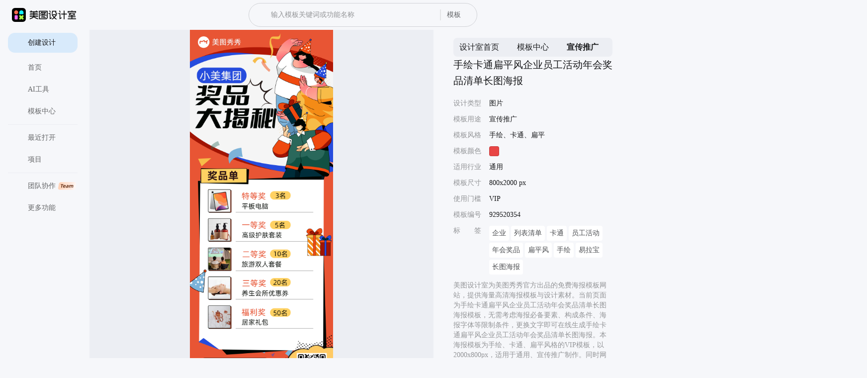

--- FILE ---
content_type: text/html; charset=utf-8
request_url: https://www.designkit.cn/template/929520354
body_size: 80218
content:
<!doctype html><html data-xdesign="true" lang="en" render-type="server" class="light"><head><meta http-equiv="Cache-Control" content="no-store, no-cache, must-revalidate, max-age=0"/><meta name="format-detection" content="telephone=no"/><meta charSet="utf-8"/><meta name="renderer" content="webkit"/><meta name="force-rendering" content="webkit"/><meta name="referrer" content="no-referrer-when-downgrade"/><meta name="viewport" content="width=device-width, initial-scale=1, maximum-scale=1, user-scalable=0, viewport-fit=cover"/><meta name="applicable-device" content="pc"/><meta name="shenma-site-verification" content="88e9fe477fd481b326c3328227355f6a_1765420293"/><meta name="bytedance-verification-code" content="G2wVGshiG4yHgQZFHK3L"/><meta name="sogou_site_verification" content="uQ8uWSxoCq"/><meta name="360-site-verification" content="ddf853a02f5f6ffbc44073f8b24e56c6"/><title>手绘卡通扁平风企业员工活动年会奖品清单长图海报-美图设计室官网</title><meta name="keywords" content="奖品名单海报,奖品海报图片,奖品海报模板,奖品海报背景图片,奖品兑换处海报,奖品区海报,奖品展示海报,奖品活动海报,抽奖奖品海报,奖品兑换海报,长图海报制作app,长图海报制作,长图海报尺寸,长图海报模板,手机制作海报的app免费,手机怎么做长图海报,汽车长图海报,如何制作长图海报,长图海报背景,长图海报图片 通用"/><meta name="description" content="美图设计室-是美图秀秀旗下的智能设计在线协作平台，是一款平面设计工具和在线平面设计软件,提供 手绘、卡通、扁平 风格的VIP模板，一键智能生成手绘卡通扁平风企业员工活动年会奖品清单长图海报，立即点击www.designkit.cn美图设计室官网免费使用！"/><link rel="canonical" href="https://www.designkit.cn/template/929520354"/><link rel="shortcut icon" href="/favicon.ico" type="image/x-icon"/><meta property="og:image" content="https://public.static.meitudata.com/xiuxiu-pc/x-design/logo.png"/><meta property="og:image:alt" content="美图设计室"/><meta property="og:url" content="https://www.designkit.cn"/><meta property="og:title" content="美图设计室"/><meta property="og:description" content="美图设计室官网是美图秀秀官方出品的免费在线设计平台，专注为电商卖家与营销人赋能。平台集成领先AI技术，可一键智能生成商品图海报、完成精准抠图换背景，并提供海量电商模板、跨境主图等资源。无需任何设计技能，3秒即可免费产出高质量营销素材，全面提升您的运营与设计效率！"/><link rel="dns-prefetch" href="https://pc.meitudata.com/"/><link rel="dns-prefetch" href="https://webapi.designkit.cn/"/><link rel="dns-prefetch" href="https://xiuxiu-pro.meitudata.com/"/><link rel="dns-prefetch" href="https://xiuxiupro-material-center.meitudata.com/"/><script src="https://titan-h5.meitu.com/xiuxiu-pc/web-xiuxiu-offical/js/get-assist-gid.js" async=""></script><link rel="stylesheet" href="https://pc.meitudata.com/x-design/css/common.4e4f1d1e.css"></head><body style="min-width:1000px"><div data-page="true" id="app"><div class="" style="position:fixed;top:0;left:0;height:3px;background:transparent;z-index:99999999999;width:100%"><div class="" style="height:100%;background:#225af9;transition:all 500ms ease;width:0%"><div style="box-shadow:0 0 10px #225af9, 0 0 10px #225af9;width:5%;opacity:1;position:absolute;height:100%;transition:all 500ms ease;transform:rotate(3deg) translate(0px, -4px);left:-10rem"></div></div></div><div class="Page detail"><div class="Frame header"><div class="header-content"><div class="left"><div class="xdesign-logo-module"><div class="xdesign-logo"><div class="xdesign-logo-module__container"><a href="/" class="xdesign-logo-module__img--row"><img class="xdesign-logo-module__img" style="height:28px" src="https://xiuxiu-pro.meitudata.com/poster/24294ee6a8255777b19a2e651241a92f.png" alt="美图设计室"/><div class="xdesign-logo-module__tooltip">拖动Logo到书签栏，收藏美图设计室，打开更便捷～</div></a></div></div></div></div><div class="content" style="transition:.6s"><div class="Widget search"><div class="inputBox"><span class="iconfont icon-SearchBold searchIcon" alias-name="SearchBold" style="width:16px;height:16px;display:flex;align-items:center;justify-content:center;color:var(--content-input);font-size:16px"></span><div class="inputBoxInner"><input type="text" value="" placeholder="输入模板关键词或功能名称" class="input"/></div><div class="dropdownContainer"><div class="dropdownTrigger"><span class="dropdownText">模板</span><span class="iconfont icon-ChevronDownBlack dropdownIcon" alias-name="ChevronDownBlack" style="width:12px;height:12px;display:flex;align-items:center;justify-content:center;color:var(--content-system-secondary);font-size:12px"></span></div></div></div><div class="panel hide"><div class="panelBody"><div style="visibility:hidden;height:0"><div class="records" style="border-bottom:1px solid var(--stroke-system-separator)"><div class="recordsHeader"><span class="title">历史记录</span><span class="btn">清空</span></div><div class="recordsBody"></div></div></div></div></div></div></div><div class="right"><div class="Button buyVip headerRightBtn"></div><div class="Widget userInfo"></div></div></div></div><div class="Frame container"><div class="Frame sideBar"><div style="position:relative;overflow:hidden;width:100%;height:100%"><div style="position:absolute;top:0;left:0;right:0;bottom:0;overflow:hidden;-webkit-overflow-scrolling:touch;margin-right:0;margin-bottom:0"><div class="topMenuWrap"><div class="Button create"><span class="iconfont icon-PlusCircleBoldFill " alias-name="PlusCircleBoldFill" style="width:18px;height:18px;display:flex;align-items:center;justify-content:center;color:var(--background-web-color-selected);font-size:18px"></span>创建设计</div><div class="Widget menu"><a class="item" href="/"><span class="iconfont icon-HomeFill " alias-name="HomeFill" style="width:18px;height:18px;display:flex;align-items:center;justify-content:center;color:#dadada;font-size:18px"></span>首页</a><a class="item" href="/tools/"><span class="iconfont icon-ToolboxFill " alias-name="ToolboxFill" style="width:18px;height:18px;display:flex;align-items:center;justify-content:center;color:#dadada;font-size:18px"></span>AI工具</a><a class="item" href="/templates/"><span class="iconfont icon-TemplateFill " alias-name="TemplateFill" style="width:18px;height:18px;display:flex;align-items:center;justify-content:center;color:#dadada;font-size:18px"></span>模板中心</a><div class="line"></div><a class="item stepRecent" href="/recent"><span class="iconfont icon-ClockFill " alias-name="ClockFill" style="width:18px;height:18px;display:flex;align-items:center;justify-content:center;color:#dadada;font-size:18px"></span>最近打开</a><a class="item stepSpace" href="/space/"><span class="iconfont icon-FolderFill " alias-name="FolderFill" style="width:18px;height:18px;display:flex;align-items:center;justify-content:center;color:#dadada;font-size:18px"></span>项目</a><div class="line"></div><a class="item" href="https://www.designkit.cn/team?from=home_sidebar" target="_blank"><span class="iconfont icon-UserGroupFill " alias-name="UserGroupFill" style="width:18px;height:18px;display:flex;align-items:center;justify-content:center;color:#dadada;font-size:18px"></span>团队协作<img class="tagIcon" src="https://pc.meitudata.com/x-design/img/team.5e7b8d02.png"/></a><div class="moreMenu"><div class="moreMenu-topHeaderWrap"><div class="moreMenu-topHeader"><div class="topItem"><span class="iconfont icon-DotsCircleFill more" alias-name="DotsCircleFill" style="width:18px;height:18px;display:flex;align-items:center;justify-content:center;font-size:18px"></span>更多功能</div><span class="iconfont icon-ChevronDownBold down" alias-name="ChevronDownBold" style="width:14px;height:14px;display:flex;align-items:center;justify-content:center;color:var(--content-web-secondary);font-size:14px"></span></div></div><div class="moreMenu-panel"><a href="https://www.hellorf.com/?channel=x-design" target="_blank" class="item" rel="external nofollow"><span class="iconfont icon-CopyrightFill " alias-name="CopyrightFill" style="width:18px;height:18px;display:flex;align-items:center;justify-content:center;font-size:18px"></span>版权图库</a><a href="https://www.designkit.cn/aicp" target="_blank" class="item"><span class="iconfont icon-CommercialAuctionFill " alias-name="CommercialAuctionFill" style="width:18px;height:18px;display:flex;align-items:center;justify-content:center;font-size:18px"></span>AI商拍</a><a href="https://www.kaipai.com/editor?channel=design_web" target="_blank" class="item" rel="external nofollow"><span class="iconfont icon-ShearBlack " alias-name="ShearBlack" style="width:18px;height:18px;display:flex;align-items:center;justify-content:center;font-size:18px"></span>AI视频剪辑</a><a href="" target="_blank" class="item"><span class="iconfont icon-ArrowDownCircleFill " alias-name="ArrowDownCircleFill" style="width:18px;height:18px;display:flex;align-items:center;justify-content:center;font-size:18px"></span>下载中心</a></div></div></div></div></div><div style="position:absolute;height:6px;display:none;right:2px;bottom:2px;left:2px;border-radius:3px"><div style="position:relative;display:block;height:100%;cursor:pointer;border-radius:inherit;background-color:rgba(0,0,0,.2)"></div></div><div style="position:absolute;width:6px;display:none;right:2px;bottom:2px;top:2px;border-radius:3px"><div style="position:relative;display:block;width:100%;cursor:pointer;border-radius:inherit;background-color:rgba(0,0,0,.2)"></div></div></div><div class="bottomMenuWrap"><div class="Widget menu"><div class="line"></div><div class="item" style="transition:none"><span class="iconfont icon-UserAddFill " alias-name="UserAddFill" style="width:18px;height:18px;display:flex;align-items:center;justify-content:center;color:#dadada;font-size:18px"></span>邀请有礼</div></div></div></div><div class="Frame main"><div class="Module content"><div class="template-info-wrap"><div class="imageWrap"><img class="img" src="https://xiuxiu-pro.meitudata.com/posters/30c904ae055ea3657a3cc586f7d0cafa.jpg" alt="手绘卡通扁平风企业员工活动年会奖品清单长图海报"/></div><div class="Module right"><div class="Widget breadCrumb multipleLevels"><a class="item" style="font-size:16px" href="/">设计室首页</a><span class="iconfont icon-ChevronRight " alias-name="ChevronRight" style="width:16px;height:16px;display:flex;align-items:center;justify-content:center;font-size:16px"></span><a class="item" style="font-size:16px" href="/templates">模板中心</a><span class="iconfont icon-ChevronRight " alias-name="ChevronRight" style="width:16px;height:16px;display:flex;align-items:center;justify-content:center;font-size:16px"></span><span class="item" style="font-size:16px">宣传推广</span></div><div class="title"><h1> <!-- -->手绘卡通扁平风企业员工活动年会奖品清单长图海报</h1></div><ul class="tplTable"><li><div class="tplTableLabel">设计类型</div><div class="tplTableValue">图片</div></li><li><div class="tplTableLabel">模板用途</div><div class="tplTableValue">宣传推广</div></li><li><div class="tplTableLabel">模板风格</div><div class="tplTableValue">手绘、卡通、扁平</div></li><li><div class="tplTableLabel">模板颜色</div><div class="tplTableValue tplColorBox" style="background-color:#e84545"></div></li><li><div class="tplTableLabel">适用行业</div><div class="tplTableValue">通用</div></li><li><div class="tplTableLabel">模板尺寸</div><div class="tplTableValue">800x2000 px</div></li><li><div class="tplTableLabel">使用门槛</div><div class="tplTableValue">VIP</div></li><li><div class="tplTableLabel">模板编号</div><div class="tplTableValue">929520354</div></li><li><div class="tplTableLabel">标<span style="visibility:hidden">标签</span>签</div><div class="tplTableValue keywords"><a href="/templates/search?query=qiye">企业</a><a href="/templates/search?query=liebiaoqingdan">列表清单</a><a href="/templates/search?query=katong">卡通</a><a href="/templates/search?query=yuangonghuodong">员工活动</a><a href="/templates/search?query=nianhuijiangpin">年会奖品</a><a href="/templates/search?query=bianpingfeng">扁平风</a><a href="/templates/search?query=shouhui">手绘</a><a href="/templates/search?query=yilabao">易拉宝</a><a href="/templates/search?query=zhangtuhaibao">长图海报</a></div></li></ul><div class="template-info"><p>美图设计室为美图秀秀官方出品的免费海报模板网站，提供海量高清海报模板与设计素材。当前页面为<!-- -->手绘卡通扁平风企业员工活动年会奖品清单长图海报<!-- -->模板，无需考虑海报必备要素、构成条件、海报字体等限制条件，更换文字即可在线生成<!-- -->手绘卡通扁平风企业员工活动年会奖品清单长图海报<!-- -->。本海报模板为<!-- -->手绘、卡通、扁平<!-- -->风格的<!-- -->VIP<!-- -->模板，以<!-- -->2000<!-- -->x<!-- -->800<!-- -->px，适用于<!-- -->通用<!-- -->、<!-- -->宣传推广<!-- -->制作。同时网站还提供了二十四节气海报、节日海报、电影海报、宣传海报等多种类型的原创海报模板，均有专业设计师精心制作，一站解决模板<!-- --> <!-- -->奖品名单海报、<!-- -->奖品海报图片、<!-- -->奖品海报模板、<!-- -->奖品海报背景图片、<!-- -->奖品兑换处海报、<!-- -->奖品区海报、<!-- -->奖品展示海报、<!-- -->奖品活动海报、<!-- -->抽奖奖品海报、<!-- -->奖品兑换海报、<!-- -->长图海报制作app、<!-- -->长图海报制作、<!-- -->长图海报尺寸、<!-- -->长图海报模板、<!-- -->手机制作海报的app免费、<!-- -->手机怎么做长图海报、<!-- -->汽车长图海报、<!-- -->如何制作长图海报、<!-- -->长图海报背景、<!-- -->长图海报图片<!-- --> <!-- -->等问题。</p><p>海报设计是一个聚焦商用设计的多场景自助服务设计器，打破了传统设计软件的技术限制，将内容创意与设计工具完美的融合一体，为不同场景下的设计需求提供优质的内容+、工具+、设计+的视觉营销方案。根据不同场景不同尺寸需求，让用户利用简单易懂的使用方式，通过修改文字、添加图片等操作，快捷方便地生成行政办公海报、营销海报、广告图片、晒单图片等设计物料，拥有商用无忧的版权字体&amp;素材，让修图设计变得简单。美图秀秀是一款聚集多种产品为一身的网站；图片编辑，可通过调整预设尺寸、滤镜光效、文字贴纸等素材，轻松打造质感图片；工具百宝箱，内含抠图、拼图、证件照，超多工具想你所想。</p></div><button type="button" class="mt-design-rc-Button editTplBtn" data-type="primary" data-size="large"><div class="mt-design-rc-Button__children">立即编辑</div></button></div></div><div class="recommend-list"><h3>相似海报推荐</h3><div class="Widget waterFallFlow"><div class="v-list-component" style="opacity:1;overflow:initial"><div class="v-list-component__waterfall"><div><div class="itemWrapper" data-type="Template" data-track-index="0"><div class="item" style="height:550px;width:220px;background-color:#502C97"><div><a href="/template/857021565" title="时尚商务年终述职通知长图海报"><div class="renderTemplates" style="transform-origin:center;height:auto"><img class="effectImg" src="https://xiuxiu-pro.meitudata.com/posters/b68eae55867392bec1fe941efac03d3a.jpg?imageView2/2/w/640/q/100/ignore-error/1" alt="时尚商务年终述职通知长图海报"/></div><div class="corner"><img src="https://xiuxiupro-material-center.meitudata.com/material/image/64db3ae454a537395.png?imageView2/2/w/440/q/80/ignore-error/1"/></div></a><div class="mask"><div class="tooltip-container Button detail"><span class="iconfont icon-Skip " alias-name="Skip" style="width:14px;height:14px;display:flex;align-items:center;justify-content:center;font-size:14px"></span><div class="tooltip-content tooltip-bottom">新标签页打开<div class="tooltip-arrow tooltip-arrow-bottom"></div></div></div><div class="tooltip-container Button preview"><span class="iconfont icon-VisibleBold " alias-name="VisibleBold" style="width:14px;height:14px;display:flex;align-items:center;justify-content:center;font-size:14px"></span><div class="tooltip-content tooltip-bottom">预览<div class="tooltip-arrow tooltip-arrow-bottom"></div></div></div></div></div></div></div><div class="itemWrapper" data-type="Template" data-track-index="7"><div class="item" style="height:550px;width:220px;background-color:#D86153"><div><a href="/template/895597422" title="简约大字风红色通用类年会喜报表彰长图海报"><div class="renderTemplates" style="transform-origin:center;height:auto"><img class="effectImg" src="https://xiuxiu-pro.meitudata.com/designer/6d4c8b0a4c9f966a0e44b2965a595c7f.jpeg?imageView2/2/w/640/q/100/ignore-error/1" alt="简约大字风红色通用类年会喜报表彰长图海报"/></div></a><div class="mask"><div class="tooltip-container Button detail"><span class="iconfont icon-Skip " alias-name="Skip" style="width:14px;height:14px;display:flex;align-items:center;justify-content:center;font-size:14px"></span><div class="tooltip-content tooltip-bottom">新标签页打开<div class="tooltip-arrow tooltip-arrow-bottom"></div></div></div><div class="tooltip-container Button preview"><span class="iconfont icon-VisibleBold " alias-name="VisibleBold" style="width:14px;height:14px;display:flex;align-items:center;justify-content:center;font-size:14px"></span><div class="tooltip-content tooltip-bottom">预览<div class="tooltip-arrow tooltip-arrow-bottom"></div></div></div></div></div></div></div></div><div><div class="itemWrapper" data-type="Template" data-track-index="1"><div class="item" style="height:550px;width:220px;background-color:#C63930"><div><a href="/template/906245838" title="喜庆奢华风教育行业年会活动礼品列表清单长图海报"><div class="renderTemplates" style="transform-origin:center;height:auto"><img class="effectImg" src="https://xiuxiu-pro.meitudata.com/posters/2aa4e0e394e92229a7a895738a4b751c.jpg?imageView2/2/w/640/q/100/ignore-error/1" alt="喜庆奢华风教育行业年会活动礼品列表清单长图海报"/></div></a><div class="mask"><div class="tooltip-container Button detail"><span class="iconfont icon-Skip " alias-name="Skip" style="width:14px;height:14px;display:flex;align-items:center;justify-content:center;font-size:14px"></span><div class="tooltip-content tooltip-bottom">新标签页打开<div class="tooltip-arrow tooltip-arrow-bottom"></div></div></div><div class="tooltip-container Button preview"><span class="iconfont icon-VisibleBold " alias-name="VisibleBold" style="width:14px;height:14px;display:flex;align-items:center;justify-content:center;font-size:14px"></span><div class="tooltip-content tooltip-bottom">预览<div class="tooltip-arrow tooltip-arrow-bottom"></div></div></div></div></div></div></div><div class="itemWrapper" data-type="Template" data-track-index="8"><div class="item" style="height:110px;width:220px;background-color:#BA1E11"><div><a href="/template/900866174" title="喜庆商务风公司企业年会年度会议表彰总结签到处背景板"><div class="renderTemplates" style="transform-origin:center;height:auto"><img class="effectImg" src="https://xiuxiu-pro.meitudata.com/posters/f5dd1bae107c18c0551d4d9a05562e19.jpg?imageView2/2/w/640/q/100/ignore-error/1" alt="喜庆商务风公司企业年会年度会议表彰总结签到处背景板"/></div><div class="corner"><img src="https://xiuxiupro-material-center.meitudata.com/material/image/64db3ae454a537395.png?imageView2/2/w/440/q/80/ignore-error/1"/></div></a><div class="mask"><div class="tooltip-container Button detail"><span class="iconfont icon-Skip " alias-name="Skip" style="width:14px;height:14px;display:flex;align-items:center;justify-content:center;font-size:14px"></span><div class="tooltip-content tooltip-bottom">新标签页打开<div class="tooltip-arrow tooltip-arrow-bottom"></div></div></div><div class="tooltip-container Button preview"><span class="iconfont icon-VisibleBold " alias-name="VisibleBold" style="width:14px;height:14px;display:flex;align-items:center;justify-content:center;font-size:14px"></span><div class="tooltip-content tooltip-bottom">预览<div class="tooltip-arrow tooltip-arrow-bottom"></div></div></div></div></div></div></div></div><div><div class="itemWrapper" data-type="Template" data-track-index="2"><div class="item" style="height:550px;width:220px;background-color:#D99C6B"><div><a href="/template/897189697" title="手绘文艺时尚风公司年会员工活动奖品预告清单长图海报"><div class="renderTemplates" style="transform-origin:center;height:auto"><img class="effectImg" src="https://xiuxiu-pro.meitudata.com/posters/894002427444fd3f582c7fdaab4f42a4.jpg?imageView2/2/w/640/q/100/ignore-error/1" alt="手绘文艺时尚风公司年会员工活动奖品预告清单长图海报"/></div></a><div class="mask"><div class="tooltip-container Button detail"><span class="iconfont icon-Skip " alias-name="Skip" style="width:14px;height:14px;display:flex;align-items:center;justify-content:center;font-size:14px"></span><div class="tooltip-content tooltip-bottom">新标签页打开<div class="tooltip-arrow tooltip-arrow-bottom"></div></div></div><div class="tooltip-container Button preview"><span class="iconfont icon-VisibleBold " alias-name="VisibleBold" style="width:14px;height:14px;display:flex;align-items:center;justify-content:center;font-size:14px"></span><div class="tooltip-content tooltip-bottom">预览<div class="tooltip-arrow tooltip-arrow-bottom"></div></div></div></div></div></div></div><div class="itemWrapper" data-type="Template" data-track-index="9"><div class="item" style="height:294.0418679549114px;width:220px;background-color:#E3C6A9"><div><a href="/template/937080954" title="手绘卡通风集团年会项目游戏提前知小红书封面"><div class="renderTemplates" style="transform-origin:center;height:auto"><img class="effectImg" src="https://xiuxiu-pro.meitudata.com/posters/9d8fb3cd536d11a55d9da5c27522cee1.jpg?imageView2/2/w/640/q/100/ignore-error/1" alt="手绘卡通风集团年会项目游戏提前知小红书封面"/></div><div class="corner"><img src="https://xiuxiupro-material-center.meitudata.com/material/image/64db3ae454a537395.png?imageView2/2/w/440/q/80/ignore-error/1"/></div></a><div class="mask"><div class="tooltip-container Button detail"><span class="iconfont icon-Skip " alias-name="Skip" style="width:14px;height:14px;display:flex;align-items:center;justify-content:center;font-size:14px"></span><div class="tooltip-content tooltip-bottom">新标签页打开<div class="tooltip-arrow tooltip-arrow-bottom"></div></div></div><div class="tooltip-container Button preview"><span class="iconfont icon-VisibleBold " alias-name="VisibleBold" style="width:14px;height:14px;display:flex;align-items:center;justify-content:center;font-size:14px"></span><div class="tooltip-content tooltip-bottom">预览<div class="tooltip-arrow tooltip-arrow-bottom"></div></div></div></div></div></div></div></div><div><div class="itemWrapper" data-type="Template" data-track-index="3"><div class="item" style="height:641.3px;width:220px;background-color:#EC524A"><div><a href="/template/902591186" title="喜庆风红色通用类宣传推广年终年会盛典邀请函公众号长图海报"><div class="renderTemplates" style="transform-origin:top center;height:auto"><div class="multiTypeWrap"><img alt="喜庆风红色通用类宣传推广年终年会盛典邀请函公众号长图海报" class="effectImg" src="https://xiuxiu-pro.meitudata.com/posters/17c63073f3877dc54c79a6d41a16ce65.jpg?imageView2/2/w/640/q/100/ignore-error/1"/><img alt="喜庆风红色通用类宣传推广年终年会盛典邀请函公众号长图海报" class="effectImg" src="https://xiuxiu-pro.meitudata.com/posters/f6ae71253608f55ac71ae6e8e48d9b51.jpg?imageView2/2/w/640/q/100/ignore-error/1"/><img alt="喜庆风红色通用类宣传推广年终年会盛典邀请函公众号长图海报" class="effectImg" src="https://xiuxiu-pro.meitudata.com/posters/2e5a867f693dcaccc6fd689ab634c030.jpg?imageView2/2/w/640/q/100/ignore-error/1"/><img alt="喜庆风红色通用类宣传推广年终年会盛典邀请函公众号长图海报" class="effectImg" src="https://xiuxiu-pro.meitudata.com/posters/e6cd58e79a97f7a1febad637492b3f52.jpg?imageView2/2/w/640/q/100/ignore-error/1"/><img alt="喜庆风红色通用类宣传推广年终年会盛典邀请函公众号长图海报" class="effectImg" src="https://xiuxiu-pro.meitudata.com/posters/a15f45ebf2517b1fb10e18c1c8d94d44.jpg?imageView2/2/w/640/q/100/ignore-error/1"/><img alt="喜庆风红色通用类宣传推广年终年会盛典邀请函公众号长图海报" class="effectImg" src="https://xiuxiu-pro.meitudata.com/posters/4fb4210f010cc71d1bd3a3e95edb6567.jpg?imageView2/2/w/640/q/100/ignore-error/1"/><img alt="喜庆风红色通用类宣传推广年终年会盛典邀请函公众号长图海报" class="effectImg" src="https://xiuxiu-pro.meitudata.com/posters/63e91e443b5d3644bc58b559005099ca.jpg?imageView2/2/w/640/q/100/ignore-error/1"/></div></div></a><div class="mask"><div class="tooltip-container Button detail"><span class="iconfont icon-Skip " alias-name="Skip" style="width:14px;height:14px;display:flex;align-items:center;justify-content:center;font-size:14px"></span><div class="tooltip-content tooltip-bottom">新标签页打开<div class="tooltip-arrow tooltip-arrow-bottom"></div></div></div><div class="tooltip-container Button preview"><span class="iconfont icon-VisibleBold " alias-name="VisibleBold" style="width:14px;height:14px;display:flex;align-items:center;justify-content:center;font-size:14px"></span><div class="tooltip-content tooltip-bottom">预览<div class="tooltip-arrow tooltip-arrow-bottom"></div></div></div><div class="progressWrap"><div class="progress"></div></div></div></div></div></div></div><div><div class="itemWrapper" data-type="Template" data-track-index="4"><div class="item" style="height:550px;width:220px;background-color:#D6AF8A"><div><a href="/template/845926940" title="卡通风社群福利会员活动营销宣传长图海报"><div class="renderTemplates" style="transform-origin:center;height:auto"><img class="effectImg" src="https://xiuxiu-pro.meitudata.com/posters/b6b757f1ae3ec255c57001106235fddc.jpg?imageView2/2/w/640/q/100/ignore-error/1" alt="卡通风社群福利会员活动营销宣传长图海报"/></div></a><div class="mask"><div class="tooltip-container Button detail"><span class="iconfont icon-Skip " alias-name="Skip" style="width:14px;height:14px;display:flex;align-items:center;justify-content:center;font-size:14px"></span><div class="tooltip-content tooltip-bottom">新标签页打开<div class="tooltip-arrow tooltip-arrow-bottom"></div></div></div><div class="tooltip-container Button preview"><span class="iconfont icon-VisibleBold " alias-name="VisibleBold" style="width:14px;height:14px;display:flex;align-items:center;justify-content:center;font-size:14px"></span><div class="tooltip-content tooltip-bottom">预览<div class="tooltip-arrow tooltip-arrow-bottom"></div></div></div></div></div></div></div><div class="itemWrapper" data-type="Template" data-track-index="10"><div class="item" style="height:476.1352657004831px;width:220px;background-color:#D97970"><div><a href="/template/978533185" title="喜庆风红色黄色通用类年会邀请函手机全屏海报"><div class="renderTemplates" style="transform-origin:center;height:auto"><img class="effectImg" src="https://xiuxiu-pro.meitudata.com/designer/374514f18c9a13e243801f42932ec8e5.jpeg?imageView2/2/w/640/q/100/ignore-error/1" alt="喜庆风红色黄色通用类年会邀请函手机全屏海报"/></div></a><div class="mask"><div class="tooltip-container Button detail"><span class="iconfont icon-Skip " alias-name="Skip" style="width:14px;height:14px;display:flex;align-items:center;justify-content:center;font-size:14px"></span><div class="tooltip-content tooltip-bottom">新标签页打开<div class="tooltip-arrow tooltip-arrow-bottom"></div></div></div><div class="tooltip-container Button preview"><span class="iconfont icon-VisibleBold " alias-name="VisibleBold" style="width:14px;height:14px;display:flex;align-items:center;justify-content:center;font-size:14px"></span><div class="tooltip-content tooltip-bottom">预览<div class="tooltip-arrow tooltip-arrow-bottom"></div></div></div></div></div></div></div></div><div><div class="itemWrapper" data-type="Template" data-track-index="5"><div class="item" style="height:550px;width:220px;background-color:#D8AC9A"><div><a href="/template/976327610" title="时尚教育培训喜报战报长图海报"><div class="renderTemplates" style="transform-origin:center;height:auto"><img class="effectImg" src="https://xiuxiupro-material-center.meitudata.com/material/image/6422b521abc886631.png?imageView2/2/w/640/q/100/ignore-error/1" alt="时尚教育培训喜报战报长图海报"/></div></a><div class="mask"><div class="tooltip-container Button detail"><span class="iconfont icon-Skip " alias-name="Skip" style="width:14px;height:14px;display:flex;align-items:center;justify-content:center;font-size:14px"></span><div class="tooltip-content tooltip-bottom">新标签页打开<div class="tooltip-arrow tooltip-arrow-bottom"></div></div></div><div class="tooltip-container Button preview"><span class="iconfont icon-VisibleBold " alias-name="VisibleBold" style="width:14px;height:14px;display:flex;align-items:center;justify-content:center;font-size:14px"></span><div class="tooltip-content tooltip-bottom">预览<div class="tooltip-arrow tooltip-arrow-bottom"></div></div></div></div></div></div></div><div class="itemWrapper" data-type="Template" data-track-index="11"><div class="item" style="height:476.1352657004831px;width:220px;background-color:#D9CAB1"><div><a href="/template/905529639" title="简约风黄色通用类通知公告年会通知手机全屏海报"><div class="renderTemplates" style="transform-origin:center;height:auto"><img class="effectImg" src="https://xiuxiu-pro.meitudata.com/designer/fc2d3dd464e0c5bd9c400d561af425c5.jpeg?imageView2/2/w/640/q/100/ignore-error/1" alt="简约风黄色通用类通知公告年会通知手机全屏海报"/></div></a><div class="mask"><div class="tooltip-container Button detail"><span class="iconfont icon-Skip " alias-name="Skip" style="width:14px;height:14px;display:flex;align-items:center;justify-content:center;font-size:14px"></span><div class="tooltip-content tooltip-bottom">新标签页打开<div class="tooltip-arrow tooltip-arrow-bottom"></div></div></div><div class="tooltip-container Button preview"><span class="iconfont icon-VisibleBold " alias-name="VisibleBold" style="width:14px;height:14px;display:flex;align-items:center;justify-content:center;font-size:14px"></span><div class="tooltip-content tooltip-bottom">预览<div class="tooltip-arrow tooltip-arrow-bottom"></div></div></div></div></div></div></div></div><div><div class="itemWrapper" data-type="Template" data-track-index="6"><div class="item" style="height:550px;width:220px;background-color:#CF967B"><div><a href="/template/918170186" title="简约插画风红色通用类活动营销长图海报"><div class="renderTemplates" style="transform-origin:center;height:auto"><img class="effectImg" src="https://xiuxiu-pro.meitudata.com/posters/bc3a2c34d8fd2c8485fc934781217717.jpg?imageView2/2/w/640/q/100/ignore-error/1" alt="简约插画风红色通用类活动营销长图海报"/></div></a><div class="mask"><div class="tooltip-container Button detail"><span class="iconfont icon-Skip " alias-name="Skip" style="width:14px;height:14px;display:flex;align-items:center;justify-content:center;font-size:14px"></span><div class="tooltip-content tooltip-bottom">新标签页打开<div class="tooltip-arrow tooltip-arrow-bottom"></div></div></div><div class="tooltip-container Button preview"><span class="iconfont icon-VisibleBold " alias-name="VisibleBold" style="width:14px;height:14px;display:flex;align-items:center;justify-content:center;font-size:14px"></span><div class="tooltip-content tooltip-bottom">预览<div class="tooltip-arrow tooltip-arrow-bottom"></div></div></div></div></div></div></div></div></div><div class="v-list-component__noMore"></div><div></div></div></div></div><footer class="Frame footer"><div class="info"><div class="left"><div class="col"><img class="footerLogo" src="https://pc.meitudata.com/x-design/img/footer-logo-light.e14e3327.svg" alt="美图秀秀"/></div></div><div class="right"><div class="col"><div class="title">模板</div><div class="content"></div></div><div class="col"><div class="title">支持与服务</div><div class="content"><a class="item" href="https://www.meitu.com/" target="_blank" rel="noreferrer">关于我们</a><a class="item" href="https://hr.meitu.com/social-recruitment/meitu/54137/#/" target="_blank" rel="noreferrer">加入我们</a><a class="item" href="/agreement" target="_blank" rel="noreferrer">用户协议</a><a class="item" href="/legal-agreement" target="_blank" rel="noreferrer">隐私政策</a><a class="item" href="/hot" target="_blank" rel="noreferrer">热门搜索</a></div></div><div class="col"><div class="title">友情链接</div><div class="content"><a class="item" href="https://mcp.meitu.com/materials#/Entrance" target="_blank" rel="noreferrer">供稿中心</a><a class="item" href="https://www.designkit.cn/editor" target="_blank" rel="noreferrer">美图秀秀网页版</a><a class="item" href="https://www.designkit.cn/cutout" target="_blank" rel="noreferrer">美图抠图</a><a class="item" href="https://wink.meitu.com/?channel=xdesignweb_blogroll_7" target="_blank" rel="noreferrer">Wink</a></div></div></div></div><div class="copyright">© 2026 美图公司 版权所有 &nbsp;&nbsp;违法和不良信息举报电话：400-990-9696, 网络文化经营<br/><a target="_blank" href="https://public.static.meitudata.com/meitu/business-license/meituwang/Meitu-business-license--20221216.pdf">营业执照</a> &nbsp; <a target="_blank" href="https://public.static.meitudata.com/meitu/business-license/meituwang/ICP-EDI-2019-2024.pdf">经营许可证</a> &nbsp; <a target="_blank" href="http://www.beian.gov.cn/portal/registerSystemInfo?recordcode=35020302000186">闽公网安备 35020302000186号</a>, <a target="_blank" href="https://beian.miit.gov.cn">闽B2-20040192-100</a>, <a target="_blank" href="https://public.static.meitudata.com/meitu/business-license/meituwang/network-culture-2021-2024.pdf">闽网文(2021)3392-058号</a>, <a target="_blank" href="https://beian.cac.gov.cn/#/index">网信算备 350203814951001230023号</a><br/>厦门美图之家科技有限公司 厦门美图网科技有限公司 地址:厦门市同安区西柯镇美峰创谷美图大厦</div></footer></div></div></div></div><div></div></div><script>window.isIntl = false;</script><script src="https://res.wx.qq.com/connect/zh_CN/htmledition/js/wxLogin.js"></script><script>var _hmt = _hmt || [];
        (function () {
            var hm = document.createElement("script");
            hm.src = "https://hm.baidu.com/hm.js?84943f936dbda9ce563d1c5bd6ebd609";
            var s = document.getElementsByTagName("script")[0];
            s.parentNode.insertBefore(hm, s);
        })();
        </script><script async="" type="text/javascript" charSet="utf-8" src="https://titan-h5.meitu.com/xiuxiu-pc/ie-tip/ie-tip.js"></script><script> window.__INITIAL_STATE__= {"xGid":"9643368dbe35a2d1a4104683cafc1932","clientInfo":{"isUsePrompt":false,"isClient":false,"isPC":false,"isMac":false,"isLinux":false,"isWeb":true,"isMacAppStore":false,"incomeSource":"MTXX-WEB","version":""},"theme":"light","locale":"cn","origin":"http:\u002F\u002F*","url":"\u002Ftemplate\u002F929520354","envConfig":{"CLIENT_ID":"1189857523","env":"prod","cdn":"https:\u002F\u002Fpc.meitudata.com\u002Fx-design\u002F","webApi":"https:\u002F\u002Fwebapi.designkit.cn","innerWebApi":"http:\u002F\u002Fwebapi-pc.m.com","postersApi":"https:\u002F\u002Fapi.posters.meitu.com","socketApi":"https:\u002F\u002Fwebsocket-design.meitu.com"},"listLimit":20,"title":"手绘卡通扁平风企业员工活动年会奖品清单长图海报-美图设计室官网","keywords":"奖品名单海报,奖品海报图片,奖品海报模板,奖品海报背景图片,奖品兑换处海报,奖品区海报,奖品展示海报,奖品活动海报,抽奖奖品海报,奖品兑换海报,长图海报制作app,长图海报制作,长图海报尺寸,长图海报模板,手机制作海报的app免费,手机怎么做长图海报,汽车长图海报,如何制作长图海报,长图海报背景,长图海报图片 通用","description":"美图设计室-是美图秀秀旗下的智能设计在线协作平台，是一款平面设计工具和在线平面设计软件,提供 手绘、卡通、扁平 风格的VIP模板，一键智能生成手绘卡通扁平风企业员工活动年会奖品清单长图海报，立即点击www.designkit.cn美图设计室官网免费使用！","homeRenderToTeam":false,"homeRenderToPPT":false,"isEnterTest":null,"isEnterHomePageABTest":false,"isPersonal":true,"pageDetail":{"canvas_type":1,"category_id":1500,"colors":[{"code":"#e84545","name":"红色"}],"container_num":5,"corner_mark":{"height":0,"url":"","width":0},"corner_mark_id":0,"created_at":1671449730,"default_name":"手绘卡通扁平风企业员工活动年会奖品清单长图海报","extra":"","formal_at":1671449730,"formula":{"preview":"https:\u002F\u002Fxiuxiu-pro.meitudata.com\u002Fposters\u002F30c904ae055ea3657a3cc586f7d0cafa.jpg","name":"手绘卡通扁平风企业员工活动年会奖品清单长图海报","version":"8.1.0","support_v0":0,"templateConf":[{"width":800,"height":2000,"layers":[{"id":"fd93fc87-6c9f-4113-b695-0d39b6704e1c","layerType":"bg","width":800,"height":2000,"left":0,"top":0,"rotate":0,"opacity":1,"lock":false,"children":[],"shine":false,"url":"","cutoutMaskURL":"","maskURL":"","stretchOption":2,"naturalWidth":800,"naturalHeight":2000,"imageTransform":{"offsetX":0,"offsetY":0,"rotate":0,"scale":1,"flipH":false,"flipV":false,"widthRatio":1,"heightRatio":1},"hidden":false,"maskType":0,"category":2,"mode":0,"parentId":"","title":"","materialIds":{},"backgroundColor":"#e75535ff","backgroundGradient":""},{"id":"1367","layerType":"img","width":1196,"height":708,"left":-136,"top":97,"rotate":0,"opacity":1,"lock":false,"shine":false,"url":"https:\u002F\u002Fmaterial-center.meitudata.com\u002Fmaterial\u002Fimage\u002Ft2bbnz5xcyehlelw.png","cutoutMaskURL":"","maskURL":"","stretchOption":1,"naturalWidth":1196,"naturalHeight":708,"imageTransform":{"offsetX":0,"offsetY":0,"rotate":0,"scale":1,"flipH":false,"flipV":false,"widthRatio":1,"heightRatio":1},"hidden":false,"maskType":0,"category":1,"mode":0,"parentId":"","title":"椭圆 背景边框","materialIds":{},"children":[]},{"id":"1361","layerType":"img","width":324,"height":640,"left":473,"top":97,"rotate":0,"opacity":1,"lock":false,"shine":false,"url":"https:\u002F\u002Fmaterial-center.meitudata.com\u002Fmaterial\u002Fimage\u002Fnlgyeksgfyyh3mdx.png","cutoutMaskURL":"","maskURL":"","stretchOption":1,"naturalWidth":637,"naturalHeight":640,"imageTransform":{"offsetX":0,"offsetY":0,"rotate":0,"scale":1,"flipH":false,"flipV":false,"widthRatio":1,"heightRatio":1},"hidden":false,"maskType":0,"category":1,"mode":0,"parentId":"","title":"波点","materialIds":{},"children":[]},{"id":"1536","layerType":"img","width":318,"height":266,"left":272,"top":1624,"rotate":0,"opacity":1,"lock":false,"shine":false,"url":"https:\u002F\u002Fmaterial-center.meitudata.com\u002Fmaterial\u002Fimage\u002Fff5m2ewo2wiqpqja.png","cutoutMaskURL":"","maskURL":"","stretchOption":1,"naturalWidth":318,"naturalHeight":266,"imageTransform":{"offsetX":0,"offsetY":0,"rotate":0,"scale":1,"flipH":false,"flipV":false,"widthRatio":1,"heightRatio":1},"hidden":false,"maskType":0,"category":1,"mode":0,"parentId":"","title":"彩带2","materialIds":{},"children":[]},{"id":"1537","layerType":"img","width":157,"height":216,"left":350,"top":19,"rotate":0,"opacity":1,"lock":false,"shine":false,"url":"https:\u002F\u002Fmaterial-center.meitudata.com\u002Fmaterial\u002Fimage\u002Fhfeenak18uwlv1pg.png","cutoutMaskURL":"","maskURL":"","stretchOption":1,"naturalWidth":157,"naturalHeight":216,"imageTransform":{"offsetX":0,"offsetY":0,"rotate":0,"scale":1,"flipH":false,"flipV":false,"widthRatio":1,"heightRatio":1},"hidden":false,"maskType":0,"category":1,"mode":0,"parentId":"","title":"彩条黄色","materialIds":{},"children":[]},{"id":"1535","layerType":"img","width":249,"height":142,"left":46,"top":621,"rotate":0,"opacity":1,"lock":false,"shine":false,"url":"https:\u002F\u002Fmaterial-center.meitudata.com\u002Fmaterial\u002Fimage\u002Fckfmda9gsboggzb3.png","cutoutMaskURL":"","maskURL":"","stretchOption":1,"naturalWidth":249,"naturalHeight":142,"imageTransform":{"offsetX":0,"offsetY":0,"rotate":0,"scale":1,"flipH":false,"flipV":false,"widthRatio":1,"heightRatio":1},"hidden":false,"maskType":0,"category":1,"mode":0,"parentId":"","title":"彩带3","materialIds":{},"children":[]},{"id":"1380","layerType":"img","width":361,"height":592,"left":473,"top":49,"rotate":0,"opacity":1,"lock":false,"shine":false,"url":"https:\u002F\u002Fmaterial-center.meitudata.com\u002Fmaterial\u002Fimage\u002Fpdukvycf8jwktrpo.png","cutoutMaskURL":"","maskURL":"","stretchOption":1,"naturalWidth":361,"naturalHeight":592,"imageTransform":{"offsetX":0,"offsetY":0,"rotate":0,"scale":1,"flipH":false,"flipV":false,"widthRatio":1,"heightRatio":1},"hidden":false,"maskType":0,"category":1,"mode":0,"parentId":"","title":"人物-白衣","materialIds":{},"children":[]},{"id":"1394","layerType":"img","width":402,"height":603,"left":480,"top":180,"rotate":0,"opacity":1,"lock":false,"shine":false,"url":"https:\u002F\u002Fmaterial-center.meitudata.com\u002Fmaterial\u002Fimage\u002F8e3uufmdug3rssk5.png","cutoutMaskURL":"","maskURL":"","stretchOption":1,"naturalWidth":402,"naturalHeight":603,"imageTransform":{"offsetX":0,"offsetY":0,"rotate":0,"scale":1,"flipH":false,"flipV":false,"widthRatio":1,"heightRatio":1},"hidden":false,"maskType":0,"category":1,"mode":0,"parentId":"","title":"人物-黄衣","materialIds":{},"children":[]},{"id":"1382","layerType":"img","width":332,"height":562,"left":461,"top":458,"rotate":0,"opacity":1,"lock":false,"shine":false,"url":"https:\u002F\u002Fmaterial-center.meitudata.com\u002Fmaterial\u002Fimage\u002Fg76cziqdynlu8nnn.png","cutoutMaskURL":"","maskURL":"","stretchOption":1,"naturalWidth":332,"naturalHeight":562,"imageTransform":{"offsetX":0,"offsetY":0,"rotate":0,"scale":1,"flipH":false,"flipV":false,"widthRatio":1,"heightRatio":1},"hidden":false,"maskType":0,"category":1,"mode":0,"parentId":"","title":"人物-绿衣","materialIds":{},"children":[]},{"id":"947","layerType":"text","width":461,"height":259,"left":27,"top":319,"rotate":0,"opacity":1,"text":"奖品\n大揭秘","lock":false,"shine":true,"color":"#000501ff","fontSize":118.1242062,"fontFamily":"douyufont","lineSpacing":-101.32595024371894,"letterSpacing":0,"bold":false,"italic":false,"lineThrough":false,"underline":false,"textAlign":"left","writingMode":"horizontal-tb","textGlow":[],"textShadow":[],"textStroke":[],"hidden":false,"parentId":"","title":"奖品 大揭秘","materialIds":{"font-family":["1632811805655327"]},"textGradient":{"colors":[],"angle":0}},{"id":"1487","layerType":"img","width":168,"height":169,"left":298,"top":270,"rotate":0,"opacity":1,"lock":false,"shine":false,"url":"https:\u002F\u002Fmaterial-center.meitudata.com\u002Fmaterial\u002Fimage\u002Flzddttodnrgutioa.png","cutoutMaskURL":"","maskURL":"","stretchOption":1,"naturalWidth":168,"naturalHeight":169,"imageTransform":{"offsetX":0,"offsetY":0,"rotate":0,"scale":1,"flipH":false,"flipV":false,"widthRatio":1,"heightRatio":1},"hidden":false,"maskType":0,"category":1,"mode":0,"parentId":"","title":"装饰线","materialIds":{},"children":[]},{"id":"1532","layerType":"img","width":280,"height":90,"left":37,"top":209,"rotate":0,"opacity":1,"lock":false,"shine":false,"url":"https:\u002F\u002Fmaterial-center.meitudata.com\u002Fmaterial\u002Fimage\u002Fu7tqvbmrllmrsapn.png","cutoutMaskURL":"","maskURL":"","stretchOption":1,"naturalWidth":280,"naturalHeight":90,"imageTransform":{"offsetX":0,"offsetY":0,"rotate":0,"scale":1,"flipH":false,"flipV":false,"widthRatio":1,"heightRatio":1},"hidden":false,"maskType":0,"category":1,"mode":0,"parentId":"","title":"矩形 3","materialIds":{},"children":[]},{"id":"945","layerType":"text","width":242,"height":60,"left":54,"top":225,"rotate":0,"opacity":1,"text":"小美集团","lock":false,"shine":true,"color":"#f4f4f4ff","fontSize":60,"fontFamily":"AlibabaPuHuiTi-Regular","lineSpacing":-199.99999999999994,"letterSpacing":10,"bold":false,"italic":false,"lineThrough":false,"underline":false,"textAlign":"left","writingMode":"horizontal-tb","textGlow":[],"textShadow":[],"textStroke":[],"hidden":false,"parentId":"","title":"小美集团","materialIds":{"font-family":["100100193"]},"textGradient":{"colors":[],"angle":0}},{"id":"1631","layerType":"img","width":718,"height":996,"left":45,"top":818,"rotate":0,"opacity":1,"lock":false,"shine":false,"url":"https:\u002F\u002Fmaterial-center.meitudata.com\u002Fmaterial\u002Fimage\u002Fgayko8pv9ppxgnuc.png","cutoutMaskURL":"","maskURL":"","stretchOption":1,"naturalWidth":718,"naturalHeight":996,"imageTransform":{"offsetX":0,"offsetY":0,"rotate":0,"scale":1,"flipH":false,"flipV":false,"widthRatio":1,"heightRatio":1},"hidden":false,"maskType":0,"category":1,"mode":0,"parentId":"","title":"白色边框","materialIds":{},"children":[]},{"id":"1407","layerType":"img","width":131,"height":130,"left":101,"top":891,"rotate":0,"opacity":1,"lock":false,"shine":false,"url":"https:\u002F\u002Fmaterial-center.meitudata.com\u002Fmaterial\u002Fimage\u002F5lwzdnttml6onolt.png","cutoutMaskURL":"","maskURL":"","stretchOption":1,"naturalWidth":131,"naturalHeight":130,"imageTransform":{"offsetX":0,"offsetY":0,"rotate":0,"scale":1,"flipH":false,"flipV":false,"widthRatio":1,"heightRatio":1},"hidden":false,"maskType":0,"category":1,"mode":0,"parentId":"","title":"产品底色块1","materialIds":{},"children":[]},{"id":"1469","layerType":"img","width":120,"height":120,"left":104,"top":894,"rotate":0,"opacity":1,"lock":false,"shine":true,"url":"https:\u002F\u002Fmaterial-center.meitudata.com\u002Fmaterial\u002Fimage\u002Fgsghie6vx33jf79t.png","cutoutMaskURL":"","maskURL":"https:\u002F\u002Fmaterial-center.meitudata.com\u002Fmaterial\u002Fimage\u002Fgsghie6vx33jf79t.png","stretchOption":2,"naturalWidth":120,"naturalHeight":120,"imageTransform":{"offsetX":0,"offsetY":0,"rotate":0,"scale":1,"flipH":false,"flipV":false,"widthRatio":1,"heightRatio":1},"hidden":false,"maskType":0,"category":1,"mode":1,"parentId":"","title":"产品1","materialIds":{"img-material":[],"filter-material":[]},"children":[]},{"id":"1578","layerType":"img","width":436,"height":3,"left":254,"top":1018,"rotate":0,"opacity":1,"lock":false,"shine":false,"url":"https:\u002F\u002Fmaterial-center.meitudata.com\u002Fmaterial\u002Fimage\u002Fi0cvnqjcecy2suiy.png","cutoutMaskURL":"","maskURL":"","stretchOption":1,"naturalWidth":436,"naturalHeight":3,"imageTransform":{"offsetX":0,"offsetY":0,"rotate":0,"scale":1,"flipH":false,"flipV":false,"widthRatio":1,"heightRatio":1},"hidden":false,"maskType":0,"category":1,"mode":0,"parentId":"","title":"直线 1","materialIds":{},"children":[]},{"id":"1577","layerType":"img","width":118,"height":49,"left":447,"top":900,"rotate":0,"opacity":1,"lock":false,"shine":false,"url":"https:\u002F\u002Fmaterial-center.meitudata.com\u002Fmaterial\u002Fimage\u002Ftisqn131qxsehxqm.png","cutoutMaskURL":"","maskURL":"","stretchOption":1,"naturalWidth":118,"naturalHeight":49,"imageTransform":{"offsetX":0,"offsetY":0,"rotate":0,"scale":1,"flipH":false,"flipV":false,"widthRatio":1,"heightRatio":1},"hidden":false,"maskType":0,"category":1,"mode":0,"parentId":"","title":"名次底色块","materialIds":{},"children":[]},{"id":"1366","layerType":"text","width":63,"height":50,"left":477,"top":900,"rotate":0,"opacity":1,"text":"3名","lock":false,"shine":true,"color":"#000501ff","fontSize":38,"fontFamily":"AlibabaPuHuiTi-Regular","lineSpacing":115.78947368421066,"letterSpacing":0,"bold":false,"italic":false,"lineThrough":false,"underline":false,"textAlign":"left","writingMode":"horizontal-tb","textGlow":[],"textShadow":[],"textStroke":[],"hidden":false,"parentId":"","title":"3名","materialIds":{"font-family":["100100193"]},"textGradient":{"colors":[],"angle":0}},{"id":"1579","layerType":"img","width":436,"height":4,"left":254,"top":1178,"rotate":0,"opacity":1,"lock":false,"shine":false,"url":"https:\u002F\u002Fmaterial-center.meitudata.com\u002Fmaterial\u002Fimage\u002Fvfdoimq1eaaaoanf.png","cutoutMaskURL":"","maskURL":"","stretchOption":1,"naturalWidth":436,"naturalHeight":4,"imageTransform":{"offsetX":0,"offsetY":0,"rotate":0,"scale":1,"flipH":false,"flipV":false,"widthRatio":1,"heightRatio":1},"hidden":false,"maskType":0,"category":1,"mode":0,"parentId":"","title":"直线 1 ","materialIds":{},"children":[]},{"id":"1413","layerType":"img","width":131,"height":130,"left":101,"top":1053,"rotate":0,"opacity":1,"lock":false,"shine":false,"url":"https:\u002F\u002Fmaterial-center.meitudata.com\u002Fmaterial\u002Fimage\u002Fvhtxtebgamcic4nl.png","cutoutMaskURL":"","maskURL":"","stretchOption":1,"naturalWidth":131,"naturalHeight":130,"imageTransform":{"offsetX":0,"offsetY":0,"rotate":0,"scale":1,"flipH":false,"flipV":false,"widthRatio":1,"heightRatio":1},"hidden":false,"maskType":0,"category":1,"mode":0,"parentId":"","title":"产品底色块2","materialIds":{},"children":[]},{"id":"1464","layerType":"img","width":122,"height":122,"left":103,"top":1055,"rotate":0,"opacity":1,"lock":false,"shine":true,"url":"https:\u002F\u002Fmaterial-center.meitudata.com\u002Fmaterial\u002Fimage\u002Fl3ac58lwbgqk1eck.png","cutoutMaskURL":"","maskURL":"https:\u002F\u002Fmaterial-center.meitudata.com\u002Fmaterial\u002Fimage\u002Fl3ac58lwbgqk1eck.png","stretchOption":2,"naturalWidth":122,"naturalHeight":122,"imageTransform":{"offsetX":0,"offsetY":0,"rotate":0,"scale":1,"flipH":false,"flipV":false,"widthRatio":1,"heightRatio":1},"hidden":false,"maskType":0,"category":1,"mode":1,"parentId":"","title":"产品2","materialIds":{"img-material":[],"filter-material":[]},"children":[]},{"id":"1583","layerType":"img","width":118,"height":51,"left":447,"top":1064,"rotate":0,"opacity":1,"lock":false,"shine":false,"url":"https:\u002F\u002Fmaterial-center.meitudata.com\u002Fmaterial\u002Fimage\u002Fq9eg19hsdlppplyk.png","cutoutMaskURL":"","maskURL":"","stretchOption":1,"naturalWidth":118,"naturalHeight":51,"imageTransform":{"offsetX":0,"offsetY":0,"rotate":0,"scale":1,"flipH":false,"flipV":false,"widthRatio":1,"heightRatio":1},"hidden":false,"maskType":0,"category":1,"mode":0,"parentId":"","title":"名次底色块","materialIds":{},"children":[]},{"id":"1416","layerType":"text","width":63,"height":50,"left":474,"top":1065,"rotate":0,"opacity":1,"text":"5名","lock":false,"shine":true,"color":"#000501ff","fontSize":38,"fontFamily":"AlibabaPuHuiTi-Regular","lineSpacing":115.78947368421066,"letterSpacing":0,"bold":false,"italic":false,"lineThrough":false,"underline":false,"textAlign":"left","writingMode":"horizontal-tb","textGlow":[],"textShadow":[],"textStroke":[],"hidden":false,"parentId":"","title":"5名","materialIds":{"font-family":["100100193"]},"textGradient":{"colors":[],"angle":0}},{"id":"1580","layerType":"img","width":436,"height":5,"left":254,"top":1342,"rotate":0,"opacity":1,"lock":false,"shine":false,"url":"https:\u002F\u002Fmaterial-center.meitudata.com\u002Fmaterial\u002Fimage\u002Fbvb4x30xbsquboeg.png","cutoutMaskURL":"","maskURL":"","stretchOption":1,"naturalWidth":436,"naturalHeight":5,"imageTransform":{"offsetX":0,"offsetY":0,"rotate":0,"scale":1,"flipH":false,"flipV":false,"widthRatio":1,"heightRatio":1},"hidden":false,"maskType":0,"category":1,"mode":0,"parentId":"","title":"直线 1 ","materialIds":{},"children":[]},{"id":"1424","layerType":"img","width":131,"height":130,"left":101,"top":1216,"rotate":0,"opacity":1,"lock":false,"shine":false,"url":"https:\u002F\u002Fmaterial-center.meitudata.com\u002Fmaterial\u002Fimage\u002Frk32uvrudfnuhvmq.png","cutoutMaskURL":"","maskURL":"","stretchOption":1,"naturalWidth":131,"naturalHeight":130,"imageTransform":{"offsetX":0,"offsetY":0,"rotate":0,"scale":1,"flipH":false,"flipV":false,"widthRatio":1,"heightRatio":1},"hidden":false,"maskType":0,"category":1,"mode":0,"parentId":"","title":"产品底色块3","materialIds":{},"children":[]},{"id":"1465","layerType":"img","width":122,"height":122,"left":104,"top":1218,"rotate":0,"opacity":1,"lock":false,"shine":true,"url":"https:\u002F\u002Fmaterial-center.meitudata.com\u002Fmaterial\u002Fimage\u002Fiqatoulbdersqgtr.png","cutoutMaskURL":"","maskURL":"https:\u002F\u002Fmaterial-center.meitudata.com\u002Fmaterial\u002Fimage\u002Fiqatoulbdersqgtr.png","stretchOption":2,"naturalWidth":122,"naturalHeight":122,"imageTransform":{"offsetX":0,"offsetY":0,"rotate":0,"scale":1,"flipH":false,"flipV":false,"widthRatio":1,"heightRatio":1},"hidden":false,"maskType":0,"category":1,"mode":1,"parentId":"","title":"产品3","materialIds":{"img-material":[],"filter-material":[]},"children":[]},{"id":"1426","layerType":"text","width":226,"height":50,"left":289,"top":1283,"rotate":0,"opacity":1,"text":"旅游双人套餐","lock":false,"shine":true,"color":"#000501ff","fontSize":38,"fontFamily":"AlibabaPuHuiTi-Regular","lineSpacing":115.78947368421066,"letterSpacing":0,"bold":false,"italic":false,"lineThrough":false,"underline":false,"textAlign":"left","writingMode":"horizontal-tb","textGlow":[],"textShadow":[],"textStroke":[],"hidden":false,"parentId":"","title":"旅游双人套餐","materialIds":{"font-family":["100100193"]},"textGradient":{"colors":[],"angle":0}},{"id":"1584","layerType":"img","width":118,"height":51,"left":447,"top":1225,"rotate":0,"opacity":1,"lock":false,"shine":false,"url":"https:\u002F\u002Fmaterial-center.meitudata.com\u002Fmaterial\u002Fimage\u002Fwp4nph6twkrlubpj.png","cutoutMaskURL":"","maskURL":"","stretchOption":1,"naturalWidth":118,"naturalHeight":51,"imageTransform":{"offsetX":0,"offsetY":0,"rotate":0,"scale":1,"flipH":false,"flipV":false,"widthRatio":1,"heightRatio":1},"hidden":false,"maskType":0,"category":1,"mode":0,"parentId":"","title":"名次底色块","materialIds":{},"children":[]},{"id":"1427","layerType":"text","width":82,"height":50,"left":466,"top":1225,"rotate":0,"opacity":1,"text":"10名","lock":false,"shine":true,"color":"#000501ff","fontSize":38,"fontFamily":"AlibabaPuHuiTi-Regular","lineSpacing":115.78947368421066,"letterSpacing":0,"bold":false,"italic":false,"lineThrough":false,"underline":false,"textAlign":"left","writingMode":"horizontal-tb","textGlow":[],"textShadow":[],"textStroke":[],"hidden":false,"parentId":"","title":"10名","materialIds":{"font-family":["100100193"]},"textGradient":{"colors":[],"angle":0}},{"id":"1428","layerType":"text","width":139,"height":50,"left":291,"top":1228,"rotate":0,"opacity":1,"text":"二等奖","lock":false,"shine":true,"color":"#e75535ff","fontSize":46,"fontFamily":"AlibabaPuHuiTi-Regular","lineSpacing":-113.04347826086958,"letterSpacing":0,"bold":false,"italic":false,"lineThrough":false,"underline":false,"textAlign":"left","writingMode":"horizontal-tb","textGlow":[],"textShadow":[],"textStroke":[],"hidden":false,"parentId":"","title":"二等奖","materialIds":{"font-family":["100100193"]},"textGradient":{"colors":[],"angle":0}},{"id":"1581","layerType":"img","width":436,"height":5,"left":254,"top":1503,"rotate":0,"opacity":1,"lock":false,"shine":false,"url":"https:\u002F\u002Fmaterial-center.meitudata.com\u002Fmaterial\u002Fimage\u002Fnyvzdokfoty64iss.png","cutoutMaskURL":"","maskURL":"","stretchOption":1,"naturalWidth":436,"naturalHeight":5,"imageTransform":{"offsetX":0,"offsetY":0,"rotate":0,"scale":1,"flipH":false,"flipV":false,"widthRatio":1,"heightRatio":1},"hidden":false,"maskType":0,"category":1,"mode":0,"parentId":"","title":"直线 1 ","materialIds":{},"children":[]},{"id":"1435","layerType":"img","width":131,"height":130,"left":101,"top":1378,"rotate":0,"opacity":1,"lock":false,"shine":false,"url":"https:\u002F\u002Fmaterial-center.meitudata.com\u002Fmaterial\u002Fimage\u002Fbczwyc7njlffjkpn.png","cutoutMaskURL":"","maskURL":"","stretchOption":1,"naturalWidth":131,"naturalHeight":130,"imageTransform":{"offsetX":0,"offsetY":0,"rotate":0,"scale":1,"flipH":false,"flipV":false,"widthRatio":1,"heightRatio":1},"hidden":false,"maskType":0,"category":1,"mode":0,"parentId":"","title":"产品底色块4","materialIds":{},"children":[]},{"id":"1466","layerType":"img","width":121,"height":121,"left":104,"top":1382,"rotate":0,"opacity":1,"lock":false,"shine":true,"url":"https:\u002F\u002Fmaterial-center.meitudata.com\u002Fmaterial\u002Fimage\u002Fhxu8e8pbg5dfo5xz.png","cutoutMaskURL":"","maskURL":"https:\u002F\u002Fmaterial-center.meitudata.com\u002Fmaterial\u002Fimage\u002Fhxu8e8pbg5dfo5xz.png","stretchOption":2,"naturalWidth":121,"naturalHeight":121,"imageTransform":{"offsetX":0,"offsetY":0,"rotate":0,"scale":1,"flipH":false,"flipV":false,"widthRatio":1,"heightRatio":1},"hidden":false,"maskType":0,"category":1,"mode":1,"parentId":"","title":"产品4","materialIds":{"img-material":[],"filter-material":[]},"children":[]},{"id":"1585","layerType":"img","width":118,"height":49,"left":447,"top":1385,"rotate":0,"opacity":1,"lock":false,"shine":false,"url":"https:\u002F\u002Fmaterial-center.meitudata.com\u002Fmaterial\u002Fimage\u002Fd9aynj66aonhkqmf.png","cutoutMaskURL":"","maskURL":"","stretchOption":1,"naturalWidth":118,"naturalHeight":49,"imageTransform":{"offsetX":0,"offsetY":0,"rotate":0,"scale":1,"flipH":false,"flipV":false,"widthRatio":1,"heightRatio":1},"hidden":false,"maskType":0,"category":1,"mode":0,"parentId":"","title":"名次底色块","materialIds":{},"children":[]},{"id":"1438","layerType":"text","width":83,"height":50,"left":465,"top":1385,"rotate":0,"opacity":1,"text":"20名","lock":false,"shine":true,"color":"#000501ff","fontSize":38,"fontFamily":"AlibabaPuHuiTi-Regular","lineSpacing":115.78947368421066,"letterSpacing":0,"bold":false,"italic":false,"lineThrough":false,"underline":false,"textAlign":"left","writingMode":"horizontal-tb","textGlow":[],"textShadow":[],"textStroke":[],"hidden":false,"parentId":"","title":"20名","materialIds":{"font-family":["100100193"]},"textGradient":{"colors":[],"angle":0}},{"id":"1582","layerType":"img","width":436,"height":3,"left":254,"top":1666,"rotate":0,"opacity":1,"lock":false,"shine":false,"url":"https:\u002F\u002Fmaterial-center.meitudata.com\u002Fmaterial\u002Fimage\u002F3aymsdpkuanzjteq.png","cutoutMaskURL":"","maskURL":"","stretchOption":1,"naturalWidth":436,"naturalHeight":3,"imageTransform":{"offsetX":0,"offsetY":0,"rotate":0,"scale":1,"flipH":false,"flipV":false,"widthRatio":1,"heightRatio":1},"hidden":false,"maskType":0,"category":1,"mode":0,"parentId":"","title":"直线 1","materialIds":{},"children":[]},{"id":"1446","layerType":"img","width":131,"height":130,"left":101,"top":1540,"rotate":0,"opacity":1,"lock":false,"shine":false,"url":"https:\u002F\u002Fmaterial-center.meitudata.com\u002Fmaterial\u002Fimage\u002Fktt9zoamcumaqarc.png","cutoutMaskURL":"","maskURL":"","stretchOption":1,"naturalWidth":131,"naturalHeight":130,"imageTransform":{"offsetX":0,"offsetY":0,"rotate":0,"scale":1,"flipH":false,"flipV":false,"widthRatio":1,"heightRatio":1},"hidden":false,"maskType":0,"category":1,"mode":0,"parentId":"","title":"产品底色块5","materialIds":{},"children":[]},{"id":"1468","layerType":"img","width":123,"height":123,"left":103,"top":1542,"rotate":0,"opacity":1,"lock":false,"shine":true,"url":"https:\u002F\u002Fmaterial-center.meitudata.com\u002Fmaterial\u002Fimage\u002Fhbme1vjxp1qrvacm.png","cutoutMaskURL":"","maskURL":"https:\u002F\u002Fmaterial-center.meitudata.com\u002Fmaterial\u002Fimage\u002Fhbme1vjxp1qrvacm.png","stretchOption":2,"naturalWidth":123,"naturalHeight":123,"imageTransform":{"offsetX":0,"offsetY":0,"rotate":0,"scale":1,"flipH":false,"flipV":false,"widthRatio":1,"heightRatio":1},"hidden":false,"maskType":0,"category":1,"mode":1,"parentId":"","title":"产品","materialIds":{"img-material":[],"filter-material":[]},"children":[]},{"id":"1586","layerType":"img","width":118,"height":50,"left":447,"top":1553,"rotate":0,"opacity":1,"lock":false,"shine":false,"url":"https:\u002F\u002Fmaterial-center.meitudata.com\u002Fmaterial\u002Fimage\u002Foydhh7kye2xbnpfv.png","cutoutMaskURL":"","maskURL":"","stretchOption":1,"naturalWidth":118,"naturalHeight":50,"imageTransform":{"offsetX":0,"offsetY":0,"rotate":0,"scale":1,"flipH":false,"flipV":false,"widthRatio":1,"heightRatio":1},"hidden":false,"maskType":0,"category":1,"mode":0,"parentId":"","title":"名次底色块","materialIds":{},"children":[]},{"id":"1449","layerType":"text","width":84,"height":50,"left":465,"top":1555,"rotate":0,"opacity":1,"text":"50名","lock":false,"shine":true,"color":"#000501ff","fontSize":38,"fontFamily":"AlibabaPuHuiTi-Regular","lineSpacing":115.78947368421066,"letterSpacing":0,"bold":false,"italic":false,"lineThrough":false,"underline":false,"textAlign":"left","writingMode":"horizontal-tb","textGlow":[],"textShadow":[],"textStroke":[],"hidden":false,"parentId":"","title":"50名","materialIds":{"font-family":["100100193"]},"textGradient":{"colors":[],"angle":0}},{"id":"1471","layerType":"img","width":272,"height":89,"left":58,"top":773,"rotate":0,"opacity":1,"lock":false,"shine":false,"url":"https:\u002F\u002Fmaterial-center.meitudata.com\u002Fmaterial\u002Fimage\u002Ff9xgze0zajnnajeu.png","cutoutMaskURL":"","maskURL":"","stretchOption":1,"naturalWidth":272,"naturalHeight":89,"imageTransform":{"offsetX":0,"offsetY":0,"rotate":0,"scale":1,"flipH":false,"flipV":false,"widthRatio":1,"heightRatio":1},"hidden":false,"maskType":0,"category":1,"mode":0,"parentId":"","title":"奖品单边框","materialIds":{},"children":[]},{"id":"976","layerType":"text","width":178,"height":60,"left":96,"top":783,"rotate":0,"opacity":1,"text":"奖品单","lock":false,"shine":true,"color":"#2d1515ff","fontSize":60,"fontFamily":"AlibabaPuHuiTi-Bold","lineSpacing":-199.99999999999994,"letterSpacing":0,"bold":false,"italic":false,"lineThrough":false,"underline":false,"textAlign":"left","writingMode":"horizontal-tb","textGlow":[],"textShadow":[],"textStroke":[],"hidden":false,"parentId":"","title":"奖品单","materialIds":{"font-family":["100100199"]},"textGradient":{"colors":[],"angle":0}},{"id":"1592","layerType":"group","width":445,"height":145,"left":50,"top":1832,"rotate":0,"opacity":1,"shine":true,"hidden":false,"parentId":"","title":"参与条件","materialIds":{},"children":[{"id":"1591","layerType":"img","width":445,"height":145,"left":50,"top":1832,"rotate":0,"opacity":1,"lock":false,"shine":false,"url":"https:\u002F\u002Fmaterial-center.meitudata.com\u002Fmaterial\u002Fimage\u002Fyf8jtsuuhbpob5jg.png","cutoutMaskURL":"","maskURL":"","stretchOption":1,"naturalWidth":445,"naturalHeight":145,"imageTransform":{"offsetX":0,"offsetY":0,"rotate":0,"scale":1,"flipH":false,"flipV":false,"widthRatio":1,"heightRatio":1},"hidden":false,"maskType":0,"category":1,"mode":0,"parentId":"1592","title":"蓝色气泡","materialIds":{},"children":[]},{"id":"1354","layerType":"text","width":337,"height":100,"left":80,"top":1851,"rotate":0,"opacity":1,"text":"活动参与条件：\n凡公司员工皆可参加","lock":false,"shine":true,"color":"#ffffffff","fontSize":38,"fontFamily":"AlibabaPuHuiTi-Regular","lineSpacing":115.78947368421066,"letterSpacing":0,"bold":false,"italic":false,"lineThrough":false,"underline":false,"textAlign":"left","writingMode":"horizontal-tb","textGlow":[],"textShadow":[],"textStroke":[],"hidden":false,"parentId":"1592","title":"活动参与条件： 凡公司员工皆可参加","materialIds":{"font-family":["100100193"]},"textGradient":{"colors":[],"angle":0}}],"lock":false},{"id":"1384","layerType":"img","width":145,"height":155,"left":648,"top":1107,"rotate":0,"opacity":1,"lock":false,"shine":false,"url":"https:\u002F\u002Fmaterial-center.meitudata.com\u002Fmaterial\u002Fimage\u002Fi84kietcupvj1ngk.png","cutoutMaskURL":"","maskURL":"","stretchOption":1,"naturalWidth":145,"naturalHeight":155,"imageTransform":{"offsetX":0,"offsetY":0,"rotate":0,"scale":1,"flipH":false,"flipV":false,"widthRatio":1,"heightRatio":1},"hidden":false,"maskType":0,"category":1,"mode":0,"parentId":"","title":"装饰-礼品盒","materialIds":{},"children":[]},{"id":"1462","layerType":"img","width":105,"height":130,"left":-12,"top":1338,"rotate":0,"opacity":1,"lock":false,"shine":false,"url":"https:\u002F\u002Fmaterial-center.meitudata.com\u002Fmaterial\u002Fimage\u002Frqa6szhbjtykswo2.png","cutoutMaskURL":"","maskURL":"","stretchOption":1,"naturalWidth":105,"naturalHeight":130,"imageTransform":{"offsetX":0,"offsetY":0,"rotate":0,"scale":1,"flipH":false,"flipV":false,"widthRatio":1,"heightRatio":1},"hidden":false,"maskType":0,"category":1,"mode":0,"parentId":"","title":"装饰-帽子","materialIds":{},"children":[]},{"id":"1391","layerType":"img","width":431,"height":502,"left":456,"top":1681,"rotate":0,"opacity":1,"lock":false,"shine":false,"url":"https:\u002F\u002Fmaterial-center.meitudata.com\u002Fmaterial\u002Fimage\u002Fs5nwfstjgzyjjp7e.png","cutoutMaskURL":"","maskURL":"","stretchOption":1,"naturalWidth":431,"naturalHeight":502,"imageTransform":{"offsetX":0,"offsetY":0,"rotate":0,"scale":1,"flipH":false,"flipV":false,"widthRatio":1,"heightRatio":1},"hidden":false,"maskType":0,"category":1,"mode":0,"parentId":"","title":"底部黄色气泡","materialIds":{},"children":[]},{"id":"131","layerType":"img","width":168,"height":167,"left":597,"top":1805,"rotate":0,"opacity":1,"lock":false,"shine":true,"url":"https:\u002F\u002Fmaterial-center.meitudata.com\u002Fmaterial\u002Fimage\u002Fkp6wzu54iquvphq0.png","cutoutMaskURL":"","maskURL":"","stretchOption":0,"naturalWidth":168,"naturalHeight":167,"imageTransform":{"offsetX":0,"offsetY":0,"rotate":0,"scale":1,"flipH":false,"flipV":false,"widthRatio":1,"heightRatio":1},"hidden":false,"maskType":0,"category":3,"mode":0,"parentId":"","title":"QRcode","materialIds":{},"children":[]},{"id":"15c47994-bcc0-41ce-bef3-e008f0677a27","layerType":"group","width":245,"height":67,"left":43,"top":35,"rotate":0,"opacity":1,"shine":false,"hidden":false,"parentId":"","title":"","children":[{"id":"113","layerType":"img","width":67,"height":67,"left":43,"top":35,"rotate":0,"opacity":1,"lock":false,"shine":false,"url":"https:\u002F\u002Fmaterial-center.meitudata.com\u002Fmaterial\u002Fimage\u002Fhkn0fqtet4ken5bn.png","cutoutMaskURL":"","maskURL":"","stretchOption":1,"naturalWidth":67,"naturalHeight":67,"imageTransform":{"offsetX":0,"offsetY":0,"rotate":0,"scale":1,"flipH":false,"flipV":false,"widthRatio":1,"heightRatio":1},"hidden":false,"maskType":0,"category":1,"mode":0,"parentId":"15c47994-bcc0-41ce-bef3-e008f0677a27","title":"logo","materialIds":{},"children":[]},{"id":"114","layerType":"text","width":164,"height":65,"left":124,"top":35,"rotate":0,"opacity":1,"text":"美图秀秀","lock":false,"shine":true,"color":"#f4f4f4ff","fontSize":41.141637,"fontFamily":"AlibabaPuHuiTi-Regular","lineSpacing":400.0000437512976,"letterSpacing":0,"bold":false,"italic":false,"lineThrough":false,"underline":false,"textAlign":"left","writingMode":"horizontal-tb","textGlow":[],"textShadow":[],"textStroke":[],"hidden":false,"parentId":"15c47994-bcc0-41ce-bef3-e008f0677a27","title":"美图秀秀","materialIds":{"font-family":["100100193"]},"textGradient":{"colors":[],"angle":0}}],"lock":false},{"id":"c5f43aab-1e52-425b-81db-ed820c505d84","layerType":"group","width":153,"height":106,"left":289,"top":903,"rotate":0,"opacity":1,"shine":false,"hidden":false,"parentId":"","title":"","children":[{"id":"1039","layerType":"text","width":153,"height":50,"left":289,"top":959,"rotate":0,"opacity":1,"text":"平板电脑","lock":false,"shine":true,"color":"#000501ff","fontSize":38,"fontFamily":"AlibabaPuHuiTi-Regular","lineSpacing":115.78947368421066,"letterSpacing":0,"bold":false,"italic":false,"lineThrough":false,"underline":false,"textAlign":"left","writingMode":"horizontal-tb","textGlow":[],"textShadow":[],"textStroke":[],"hidden":false,"parentId":"c5f43aab-1e52-425b-81db-ed820c505d84","title":"平板电脑","materialIds":{"font-family":["100100193"]},"textGradient":{"colors":[],"angle":0}},{"id":"1365","layerType":"text","width":136,"height":50,"left":289,"top":903,"rotate":0,"opacity":1,"text":"特等奖","lock":false,"shine":true,"color":"#e75535ff","fontSize":46,"fontFamily":"AlibabaPuHuiTi-Regular","lineSpacing":-113.04347826086958,"letterSpacing":0,"bold":false,"italic":false,"lineThrough":false,"underline":false,"textAlign":"left","writingMode":"horizontal-tb","textGlow":[],"textShadow":[],"textStroke":[],"hidden":false,"parentId":"c5f43aab-1e52-425b-81db-ed820c505d84","title":"特等奖","materialIds":{"font-family":["100100193"]},"textGradient":{"colors":[],"angle":0}}],"lock":false},{"id":"3aad9435-3c80-44b7-8977-8320ee44ba09","layerType":"group","width":225,"height":105,"left":290,"top":1065,"rotate":0,"opacity":1,"shine":false,"hidden":false,"parentId":"","title":"","children":[{"id":"1415","layerType":"text","width":225,"height":50,"left":290,"top":1120,"rotate":0,"opacity":1,"text":"高级护肤套装","lock":false,"shine":true,"color":"#000501ff","fontSize":38,"fontFamily":"AlibabaPuHuiTi-Regular","lineSpacing":115.78947368421066,"letterSpacing":0,"bold":false,"italic":false,"lineThrough":false,"underline":false,"textAlign":"left","writingMode":"horizontal-tb","textGlow":[],"textShadow":[],"textStroke":[],"hidden":false,"parentId":"3aad9435-3c80-44b7-8977-8320ee44ba09","title":"高级护肤套装","materialIds":{"font-family":["100100193"]},"textGradient":{"colors":[],"angle":0}},{"id":"1417","layerType":"text","width":140,"height":50,"left":290,"top":1065,"rotate":0,"opacity":1,"text":"一等奖","lock":false,"shine":true,"color":"#e75535ff","fontSize":46,"fontFamily":"AlibabaPuHuiTi-Regular","lineSpacing":-113.04347826086958,"letterSpacing":0,"bold":false,"italic":false,"lineThrough":false,"underline":false,"textAlign":"left","writingMode":"horizontal-tb","textGlow":[],"textShadow":[],"textStroke":[],"hidden":false,"parentId":"3aad9435-3c80-44b7-8977-8320ee44ba09","title":"一等奖","materialIds":{"font-family":["100100193"]},"textGradient":{"colors":[],"angle":0}}],"lock":false},{"id":"696a14ea-f44c-4083-94dc-8c12c4bb3744","layerType":"group","width":264,"height":105,"left":289,"top":1390,"rotate":0,"opacity":1,"shine":false,"hidden":false,"parentId":"","title":"","children":[{"id":"1437","layerType":"text","width":264,"height":50,"left":289,"top":1445,"rotate":0,"opacity":1,"text":"养生会所优惠券","lock":false,"shine":true,"color":"#000501ff","fontSize":38,"fontFamily":"AlibabaPuHuiTi-Regular","lineSpacing":115.78947368421066,"letterSpacing":0,"bold":false,"italic":false,"lineThrough":false,"underline":false,"textAlign":"left","writingMode":"horizontal-tb","textGlow":[],"textShadow":[],"textStroke":[],"hidden":false,"parentId":"696a14ea-f44c-4083-94dc-8c12c4bb3744","title":"养生会所优惠券","materialIds":{"font-family":["100100193"]},"textGradient":{"colors":[],"angle":0}},{"id":"1439","layerType":"text","width":139,"height":50,"left":291,"top":1390,"rotate":0,"opacity":1,"text":"三等奖","lock":false,"shine":true,"color":"#e75535ff","fontSize":46,"fontFamily":"AlibabaPuHuiTi-Regular","lineSpacing":-113.04347826086958,"letterSpacing":0,"bold":false,"italic":false,"lineThrough":false,"underline":false,"textAlign":"left","writingMode":"horizontal-tb","textGlow":[],"textShadow":[],"textStroke":[],"hidden":false,"parentId":"696a14ea-f44c-4083-94dc-8c12c4bb3744","title":"三等奖","materialIds":{"font-family":["100100193"]},"textGradient":{"colors":[],"angle":0}}],"lock":false},{"id":"31ce18d7-4c12-4682-bb9a-a47938311a82","layerType":"group","width":151,"height":105,"left":288,"top":1552,"rotate":0,"opacity":1,"shine":false,"hidden":false,"parentId":"","title":"","children":[{"id":"1448","layerType":"text","width":150,"height":50,"left":289,"top":1607,"rotate":0,"opacity":1,"text":"居家礼包","lock":false,"shine":true,"color":"#000501ff","fontSize":38,"fontFamily":"AlibabaPuHuiTi-Regular","lineSpacing":115.78947368421066,"letterSpacing":0,"bold":false,"italic":false,"lineThrough":false,"underline":false,"textAlign":"left","writingMode":"horizontal-tb","textGlow":[],"textShadow":[],"textStroke":[],"hidden":false,"parentId":"31ce18d7-4c12-4682-bb9a-a47938311a82","title":"居家礼包","materialIds":{"font-family":["100100193"]},"textGradient":{"colors":[],"angle":0}},{"id":"1450","layerType":"text","width":137,"height":50,"left":288,"top":1552,"rotate":0,"opacity":1,"text":"福利奖","lock":false,"shine":true,"color":"#e75535ff","fontSize":46,"fontFamily":"AlibabaPuHuiTi-Regular","lineSpacing":-113.04347826086958,"letterSpacing":0,"bold":false,"italic":false,"lineThrough":false,"underline":false,"textAlign":"left","writingMode":"horizontal-tb","textGlow":[],"textShadow":[],"textStroke":[],"hidden":false,"parentId":"31ce18d7-4c12-4682-bb9a-a47938311a82","title":"福利奖","materialIds":{"font-family":["100100193"]},"textGradient":{"colors":[],"angle":0}}],"lock":false}]}]},"formula_parse_version":"8.1.0","id":929520354,"industry_names":["通用"],"keywords":[{"id":12618,"keyword":"企业","spell":"qiye"},{"id":49957,"keyword":"列表清单","spell":"liebiaoqingdan"},{"id":2583,"keyword":"卡通","spell":"katong"},{"id":38825,"keyword":"员工活动","spell":"yuangonghuodong"},{"id":57236,"keyword":"年会奖品","spell":"nianhuijiangpin"},{"id":4884,"keyword":"扁平风","spell":"bianpingfeng"},{"id":56218,"keyword":"手绘","spell":"shouhui"},{"id":30619,"keyword":"易拉宝","spell":"yilabao"},{"id":2453,"keyword":"长图海报","spell":"zhangtuhaibao"}],"long_tail_keywords":"奖品名单海报,奖品海报图片,奖品海报模板,奖品海报背景图片,奖品兑换处海报,奖品区海报,奖品展示海报,奖品活动海报,抽奖奖品海报,奖品兑换海报,长图海报制作app,长图海报制作,长图海报尺寸,长图海报模板,手机制作海报的app免费,手机怎么做长图海报,汽车长图海报,如何制作长图海报,长图海报背景,长图海报图片","multi_preview":"","nested_id":0,"nested_list":[],"purpose_names":["宣传推广"],"style_names":["手绘","卡通","扁平"],"support_v0":0,"template_size":{"height":2000,"width":800},"threshold":1,"thumbnail":{"bg_color":"#CCAFA8","height":2000,"url":"https:\u002F\u002Fxiuxiu-pro.meitudata.com\u002Fposters\u002F30c904ae055ea3657a3cc586f7d0cafa.jpg","width":800},"type":"haibaopai_template","type_id":1000},"recommendList":{"cursor":"1","materials":[{"ai_available_status":0,"animation_switch":0,"animation_video":[],"category_id":1500,"color_ids":[172],"corner_mark":1692088682242857,"corner_mark_url":"https:\u002F\u002Fxiuxiupro-material-center.meitudata.com\u002Fmaterial\u002Fimage\u002F64db3ae454a537395.png","created_at":1680484437,"font_ids":[100100193,100100199,1660801946416568],"formal_at":1680603404,"id":857021565,"industry_ids":[214],"is_limit_time":0,"keywords":"简约,文艺,时尚,商务,长图,海报,总结,计划,大会,会议,年度,企业,述职,通知,公告,年终,易拉宝","last_formal_at":1680603404,"limit_time_end":0,"limit_time_start":0,"long_tail_keywords":"年终述职报告范文ppt,年终述职报告,年终述职报告怎么写个人,年终述职报告2022最新完整版,年终述职报告ppt模板范文免费,年终述职PPT,年终述职总结辅警,年终述职开场白,人力行政部年终述职,教师年终述职","material":{"born_at":1675145182,"default_name":"时尚商务年终述职通知长图海报","id":857021565,"meta":{"canvas_type":1,"container_num":4,"cover_title":"2023年终述职大会","creator_role":2,"error":"","font_ids":[100100193,100100199,1660801946416568],"formula":"{\"preview\":\"https:\u002F\u002Fxiuxiu-pro.meitudata.com\u002Fposters\u002Fb68eae55867392bec1fe941efac03d3a.jpg\",\"name\":\"时尚商务年终述职通知长图海报\",\"version\":\"8.1.0\",\"editMode\":1,\"support_v0\":0,\"templateConf\":[{\"width\":800,\"height\":2000,\"layers\":[{\"id\":\"24d0bba5-117e-48cc-8ffc-e9a09b2bac91\",\"layerType\":\"bg\",\"width\":800,\"height\":2000,\"left\":0,\"top\":0,\"rotate\":0,\"opacity\":1,\"lock\":false,\"children\":[],\"shine\":false,\"url\":\"https:\u002F\u002Fmaterial-center.meitudata.com\u002Fmaterial\u002Fimage\u002Fe73nyceujkuv3zlz.png\",\"cutoutMaskURL\":\"\",\"maskURL\":\"\",\"stretchOption\":0,\"naturalWidth\":800,\"naturalHeight\":2000,\"imageTransform\":{\"offsetX\":0,\"offsetY\":0,\"rotate\":0,\"scale\":1,\"flipH\":false,\"flipV\":false,\"widthRatio\":1,\"heightRatio\":1},\"hidden\":false,\"maskType\":0,\"parentId\":\"\",\"title\":\"\",\"materialIds\":{},\"backgroundColor\":\"#FFFFFFFF\"},{\"id\":\"210\",\"layerType\":\"img\",\"width\":478,\"height\":487,\"left\":312,\"top\":-36,\"rotate\":0,\"opacity\":1,\"lock\":false,\"shine\":false,\"url\":\"https:\u002F\u002Fmaterial-center.meitudata.com\u002Fmaterial\u002Fimage\u002Fr2qbaebeazvxpxxg.png\",\"cutoutMaskURL\":\"\",\"maskURL\":\"\",\"stretchOption\":1,\"naturalWidth\":478,\"naturalHeight\":487,\"imageTransform\":{\"offsetX\":0,\"offsetY\":0,\"rotate\":0,\"scale\":1,\"flipH\":false,\"flipV\":false,\"widthRatio\":1,\"heightRatio\":1},\"effect\":null,\"filter\":null,\"hidden\":false,\"maskType\":0,\"category\":1,\"mode\":0,\"parentId\":\"\",\"title\":\"椭圆 1\",\"materialIds\":{},\"children\":[]},{\"id\":\"209\",\"layerType\":\"img\",\"width\":487,\"height\":487,\"left\":464,\"top\":1610,\"rotate\":0,\"opacity\":1,\"lock\":false,\"shine\":false,\"url\":\"https:\u002F\u002Fmaterial-center.meitudata.com\u002Fmaterial\u002Fimage\u002Fr9lxcbkkx09qfwtw.png\",\"cutoutMaskURL\":\"\",\"maskURL\":\"\",\"stretchOption\":1,\"naturalWidth\":487,\"naturalHeight\":487,\"imageTransform\":{\"offsetX\":0,\"offsetY\":0,\"rotate\":0,\"scale\":1,\"flipH\":false,\"flipV\":false,\"widthRatio\":1,\"heightRatio\":1},\"effect\":null,\"filter\":null,\"hidden\":false,\"maskType\":0,\"category\":1,\"mode\":0,\"parentId\":\"\",\"title\":\"椭圆 1 拷贝 2\",\"materialIds\":{},\"children\":[]},{\"id\":\"208\",\"layerType\":\"img\",\"width\":361,\"height\":361,\"left\":-125,\"top\":1095,\"rotate\":0,\"opacity\":1,\"lock\":false,\"shine\":false,\"url\":\"https:\u002F\u002Fmaterial-center.meitudata.com\u002Fmaterial\u002Fimage\u002Fxoj6hf39ynnlyqia.png\",\"cutoutMaskURL\":\"\",\"maskURL\":\"\",\"stretchOption\":1,\"naturalWidth\":361,\"naturalHeight\":361,\"imageTransform\":{\"offsetX\":0,\"offsetY\":0,\"rotate\":0,\"scale\":1,\"flipH\":false,\"flipV\":false,\"widthRatio\":1,\"heightRatio\":1},\"effect\":null,\"filter\":null,\"hidden\":false,\"maskType\":0,\"category\":1,\"mode\":0,\"parentId\":\"\",\"title\":\"椭圆 1 拷贝\",\"materialIds\":{},\"children\":[]},{\"id\":\"181\",\"layerType\":\"img\",\"width\":489,\"height\":489,\"left\":-268,\"top\":275,\"rotate\":0,\"opacity\":1,\"lock\":false,\"shine\":false,\"url\":\"https:\u002F\u002Fmaterial-center.meitudata.com\u002Fmaterial\u002Fimage\u002Fwxppultfaeai0r8t.png\",\"cutoutMaskURL\":\"\",\"maskURL\":\"\",\"stretchOption\":1,\"naturalWidth\":489,\"naturalHeight\":489,\"imageTransform\":{\"offsetX\":0,\"offsetY\":0,\"rotate\":0,\"scale\":1,\"flipH\":false,\"flipV\":false,\"widthRatio\":1,\"heightRatio\":1},\"effect\":null,\"filter\":null,\"hidden\":false,\"maskType\":0,\"category\":1,\"mode\":0,\"parentId\":\"\",\"title\":\"圆\",\"materialIds\":{},\"children\":[]},{\"id\":\"177\",\"layerType\":\"group\",\"width\":240,\"height\":65,\"left\":41,\"top\":44,\"rotate\":0,\"opacity\":1,\"shine\":true,\"hidden\":false,\"parentId\":\"\",\"title\":\"logo\",\"materialIds\":{},\"children\":[{\"id\":\"45\",\"layerType\":\"img\",\"width\":65,\"height\":65,\"left\":41,\"top\":44,\"rotate\":0,\"opacity\":1,\"lock\":false,\"shine\":true,\"url\":\"https:\u002F\u002Fmaterial-center.meitudata.com\u002Fmaterial\u002Fimage\u002Fkki0ew42hayhals1.png\",\"cutoutMaskURL\":\"\",\"maskURL\":\"https:\u002F\u002Fmaterial-center.meitudata.com\u002Fmaterial\u002Fimage\u002F63d7a3cf7f5857482.png\",\"stretchOption\":2,\"naturalWidth\":65,\"naturalHeight\":65,\"imageTransform\":{\"offsetX\":0,\"offsetY\":0,\"rotate\":0,\"scale\":1,\"flipH\":false,\"flipV\":false,\"widthRatio\":1,\"heightRatio\":1},\"effect\":null,\"filter\":null,\"hidden\":false,\"maskType\":2,\"category\":1,\"mode\":1,\"parentId\":\"177\",\"title\":\"形状 1\",\"materialIds\":{},\"children\":[]},{\"id\":\"46\",\"layerType\":\"text\",\"width\":160,\"height\":41,\"left\":121,\"top\":56,\"rotate\":0,\"opacity\":1,\"text\":\"美图秀秀\",\"lock\":false,\"shine\":true,\"color\":\"#ffffffff\",\"fontSize\":39.928515000000004,\"fontFamily\":\"AlibabaPuHuiTi-Regular\",\"lineSpacing\":-149.99979338074553,\"letterSpacing\":0,\"bold\":false,\"italic\":false,\"lineThrough\":false,\"underline\":false,\"textAlign\":\"left\",\"writingMode\":\"horizontal-tb\",\"textGlow\":[],\"textShadow\":[],\"textStroke\":[],\"hidden\":false,\"parentId\":\"177\",\"title\":\"美图秀秀\",\"materialIds\":{\"font-family\":[\"100100193\"]},\"textGradient\":{\"colors\":[],\"angle\":0},\"children\":[]}],\"lock\":false},{\"id\":\"163\",\"layerType\":\"group\",\"width\":662,\"height\":112,\"left\":74,\"top\":1846,\"rotate\":0,\"opacity\":1,\"shine\":true,\"hidden\":false,\"parentId\":\"\",\"title\":\"公司信箱\",\"materialIds\":{},\"children\":[{\"id\":\"47\",\"layerType\":\"text\",\"width\":516,\"height\":75,\"left\":220,\"top\":1883,\"rotate\":0,\"opacity\":1,\"text\":\"电话：123456789\\n地址：厦门市思明区软件园二期望海路6号\",\"lock\":false,\"shine\":true,\"color\":\"#ffffffff\",\"fontSize\":25.978464000000002,\"fontFamily\":\"AlibabaPuHuiTi-Regular\",\"lineSpacing\":261.53841889959307,\"letterSpacing\":79.68138531977871,\"bold\":false,\"italic\":false,\"lineThrough\":false,\"underline\":false,\"textAlign\":\"left\",\"writingMode\":\"horizontal-tb\",\"textGlow\":[],\"textShadow\":[],\"textStroke\":[],\"hidden\":false,\"parentId\":\"163\",\"title\":\"电话：123456789 地址：厦门市思明区软件园二期望海路6号\",\"materialIds\":{\"font-family\":[\"100100193\"]},\"textGradient\":{\"colors\":[],\"angle\":0},\"children\":[]},{\"id\":\"48\",\"layerType\":\"img\",\"width\":111,\"height\":110,\"left\":74,\"top\":1846,\"rotate\":0,\"opacity\":1,\"lock\":false,\"shine\":true,\"url\":\"https:\u002F\u002Fmaterial-center.meitudata.com\u002Fmaterial\u002Fimage\u002Fokxguyo0sm0kpnzj.png\",\"cutoutMaskURL\":\"\",\"maskURL\":\"\",\"stretchOption\":0,\"naturalWidth\":111,\"naturalHeight\":110,\"imageTransform\":{\"offsetX\":0,\"offsetY\":0,\"rotate\":0,\"scale\":1,\"flipH\":false,\"flipV\":false,\"widthRatio\":1,\"heightRatio\":1},\"effect\":null,\"filter\":null,\"hidden\":false,\"maskType\":0,\"category\":3,\"mode\":0,\"parentId\":\"163\",\"title\":\"QRcode\",\"materialIds\":{},\"children\":[]}],\"lock\":false},{\"id\":\"165\",\"layerType\":\"group\",\"width\":377,\"height\":69,\"left\":72,\"top\":468,\"rotate\":0,\"opacity\":1,\"shine\":true,\"hidden\":false,\"parentId\":\"\",\"title\":\"副标题\",\"materialIds\":{},\"children\":[{\"id\":\"50\",\"layerType\":\"img\",\"width\":377,\"height\":69,\"left\":72,\"top\":468,\"rotate\":0,\"opacity\":1,\"lock\":false,\"shine\":false,\"url\":\"https:\u002F\u002Fmaterial-center.meitudata.com\u002Fmaterial\u002Fimage\u002F8jettxcg7pjy4cfn.png\",\"cutoutMaskURL\":\"\",\"maskURL\":\"\",\"stretchOption\":1,\"naturalWidth\":377,\"naturalHeight\":69,\"imageTransform\":{\"offsetX\":0,\"offsetY\":0,\"rotate\":0,\"scale\":1,\"flipH\":false,\"flipV\":false,\"widthRatio\":1,\"heightRatio\":1},\"effect\":null,\"filter\":null,\"hidden\":false,\"maskType\":0,\"category\":1,\"mode\":0,\"parentId\":\"165\",\"title\":\"矩形 2\",\"materialIds\":{},\"children\":[]},{\"id\":\"53\",\"layerType\":\"text\",\"width\":348,\"height\":52,\"left\":96,\"top\":476,\"rotate\":0,\"opacity\":1,\"text\":\"行而不辍，未来可期\",\"lock\":false,\"shine\":true,\"color\":\"#ffffffff\",\"fontSize\":36.00246,\"fontFamily\":\"AlibabaPuHuiTi-Regular\",\"lineSpacing\":244.34574748503303,\"letterSpacing\":79.99453370686336,\"bold\":false,\"italic\":false,\"lineThrough\":false,\"underline\":false,\"textAlign\":\"left\",\"writingMode\":\"horizontal-tb\",\"textGlow\":[],\"textShadow\":[],\"textStroke\":[],\"hidden\":false,\"parentId\":\"165\",\"title\":\"行而不辍，未来可期\",\"materialIds\":{\"font-family\":[\"100100193\"]},\"textGradient\":{\"colors\":[],\"angle\":0},\"children\":[]}],\"lock\":false},{\"id\":\"167\",\"layerType\":\"group\",\"width\":533,\"height\":303,\"left\":82,\"top\":568,\"rotate\":0,\"opacity\":1,\"shine\":true,\"hidden\":false,\"parentId\":\"\",\"title\":\"文案1\",\"materialIds\":{},\"children\":[{\"id\":\"71\",\"layerType\":\"text\",\"width\":517,\"height\":54,\"left\":88,\"top\":616,\"rotate\":0,\"opacity\":1,\"text\":\"前往MT酒店参加年终述职大会\",\"lock\":false,\"shine\":true,\"color\":\"#ffffffff\",\"fontSize\":36.00246,\"fontFamily\":\"AlibabaPuHuiTi-Bold\",\"lineSpacing\":299.89750700368825,\"letterSpacing\":79.99453370686336,\"bold\":false,\"italic\":false,\"lineThrough\":false,\"underline\":false,\"textAlign\":\"left\",\"writingMode\":\"horizontal-tb\",\"textGlow\":[],\"textShadow\":[],\"textStroke\":[],\"hidden\":false,\"parentId\":\"167\",\"title\":\"前往MT酒店参加年终述职大会\",\"materialIds\":{\"font-family\":[\"100100199\"]},\"textGradient\":{\"colors\":[],\"angle\":0},\"children\":[]},{\"id\":\"179\",\"layerType\":\"text\",\"width\":528,\"height\":54,\"left\":87,\"top\":568,\"rotate\":0,\"opacity\":1,\"text\":\"请各位同事于2024年1月7日，\",\"lock\":false,\"shine\":true,\"color\":\"#ffffffff\",\"fontSize\":36.00246,\"fontFamily\":\"AlibabaPuHuiTi-Regular\",\"lineSpacing\":299.89750700368825,\"letterSpacing\":79.99453370686336,\"bold\":false,\"italic\":false,\"lineThrough\":false,\"underline\":false,\"textAlign\":\"left\",\"writingMode\":\"horizontal-tb\",\"textGlow\":[],\"textShadow\":[],\"textStroke\":[],\"hidden\":false,\"parentId\":\"167\",\"title\":\"请各位同事于2024年1月7日， \",\"materialIds\":{\"font-family\":[\"100100193\"]},\"textGradient\":{\"colors\":[],\"angle\":0},\"children\":[]},{\"id\":\"75\",\"layerType\":\"img\",\"width\":111,\"height\":11,\"left\":84,\"top\":738,\"rotate\":0,\"opacity\":1,\"lock\":false,\"shine\":true,\"url\":\"https:\u002F\u002Fmaterial-center.meitudata.com\u002Fmaterial\u002Fimage\u002Fnscpv3hvpf5crnf8.png\",\"cutoutMaskURL\":\"\",\"maskURL\":\"https:\u002F\u002Fmaterial-center.meitudata.com\u002Fmaterial\u002Fimage\u002F63d7a3d0915243306.png\",\"stretchOption\":2,\"naturalWidth\":111,\"naturalHeight\":11,\"imageTransform\":{\"offsetX\":0,\"offsetY\":0,\"rotate\":0,\"scale\":1,\"flipH\":false,\"flipV\":false,\"widthRatio\":1,\"heightRatio\":1},\"effect\":null,\"filter\":null,\"hidden\":false,\"maskType\":2,\"category\":1,\"mode\":1,\"parentId\":\"167\",\"title\":\"矩形 3\",\"materialIds\":{},\"children\":[]},{\"id\":\"73\",\"layerType\":\"text\",\"width\":444,\"height\":104,\"left\":82,\"top\":768,\"rotate\":0,\"opacity\":1,\"text\":\"会议主题：2023年终大会\\n参会人员：全体员工\",\"lock\":false,\"shine\":true,\"color\":\"#ffffffff\",\"fontSize\":36.00246,\"fontFamily\":\"AlibabaPuHuiTi-Regular\",\"lineSpacing\":244.34574748503303,\"letterSpacing\":79.99453370686336,\"bold\":false,\"italic\":false,\"lineThrough\":false,\"underline\":false,\"textAlign\":\"left\",\"writingMode\":\"horizontal-tb\",\"textGlow\":[],\"textShadow\":[],\"textStroke\":[],\"hidden\":false,\"parentId\":\"167\",\"title\":\"会议主题：2023年终大会 参会人员：全体员工\",\"materialIds\":{\"font-family\":[\"100100193\"]},\"textGradient\":{\"colors\":[],\"angle\":0},\"children\":[]}],\"lock\":false},{\"id\":\"186\",\"layerType\":\"img\",\"width\":489,\"height\":489,\"left\":476,\"top\":901,\"rotate\":0,\"opacity\":1,\"lock\":false,\"shine\":false,\"url\":\"https:\u002F\u002Fmaterial-center.meitudata.com\u002Fmaterial\u002Fimage\u002F9k8pvsyqubcznv5a.png\",\"cutoutMaskURL\":\"\",\"maskURL\":\"\",\"stretchOption\":1,\"naturalWidth\":489,\"naturalHeight\":489,\"imageTransform\":{\"offsetX\":0,\"offsetY\":0,\"rotate\":0,\"scale\":1,\"flipH\":false,\"flipV\":false,\"widthRatio\":1,\"heightRatio\":1},\"effect\":null,\"filter\":null,\"hidden\":false,\"maskType\":0,\"category\":1,\"mode\":0,\"parentId\":\"\",\"title\":\"圆\",\"materialIds\":{},\"children\":[]},{\"id\":\"171\",\"layerType\":\"group\",\"width\":747,\"height\":1776,\"left\":12,\"top\":53,\"rotate\":0,\"opacity\":1,\"shine\":true,\"hidden\":false,\"parentId\":\"\",\"title\":\"点\",\"materialIds\":{},\"children\":[{\"id\":\"121\",\"layerType\":\"img\",\"width\":212,\"height\":73,\"left\":547,\"top\":53,\"rotate\":0,\"opacity\":1,\"lock\":false,\"shine\":false,\"url\":\"https:\u002F\u002Fmaterial-center.meitudata.com\u002Fmaterial\u002Fimage\u002Fjge6yjdmfhweooqq.png\",\"cutoutMaskURL\":\"\",\"maskURL\":\"\",\"stretchOption\":1,\"naturalWidth\":212,\"naturalHeight\":73,\"imageTransform\":{\"offsetX\":0,\"offsetY\":0,\"rotate\":0,\"scale\":1,\"flipH\":false,\"flipV\":false,\"widthRatio\":1,\"heightRatio\":1},\"effect\":null,\"filter\":null,\"hidden\":false,\"maskType\":0,\"category\":1,\"mode\":0,\"parentId\":\"171\",\"title\":\"点\",\"materialIds\":{},\"children\":[]},{\"id\":\"119\",\"layerType\":\"img\",\"width\":395,\"height\":61,\"left\":12,\"top\":1768,\"rotate\":0,\"opacity\":1,\"lock\":false,\"shine\":false,\"url\":\"https:\u002F\u002Fmaterial-center.meitudata.com\u002Fmaterial\u002Fimage\u002Fsm27llzhjycibt5d.png\",\"cutoutMaskURL\":\"\",\"maskURL\":\"\",\"stretchOption\":1,\"naturalWidth\":395,\"naturalHeight\":61,\"imageTransform\":{\"offsetX\":0,\"offsetY\":0,\"rotate\":0,\"scale\":1,\"flipH\":false,\"flipV\":false,\"widthRatio\":1,\"heightRatio\":1},\"effect\":null,\"filter\":null,\"hidden\":false,\"maskType\":0,\"category\":1,\"mode\":0,\"parentId\":\"171\",\"title\":\"点\",\"materialIds\":{},\"children\":[]}],\"lock\":false},{\"id\":\"169\",\"layerType\":\"group\",\"width\":608,\"height\":296,\"left\":72,\"top\":923,\"rotate\":0,\"opacity\":1,\"shine\":true,\"hidden\":false,\"parentId\":\"\",\"title\":\"流程\",\"materialIds\":{},\"children\":[{\"id\":\"185\",\"layerType\":\"img\",\"width\":21,\"height\":184,\"left\":107,\"top\":1020,\"rotate\":0,\"opacity\":1,\"lock\":false,\"shine\":true,\"url\":\"https:\u002F\u002Fmaterial-center.meitudata.com\u002Fmaterial\u002Fimage\u002Fjkigsp0zagmwo8uz.png\",\"cutoutMaskURL\":\"\",\"maskURL\":\"https:\u002F\u002Fmaterial-center.meitudata.com\u002Fmaterial\u002Fimage\u002F63d7a3d2060ce7189.png\",\"stretchOption\":2,\"naturalWidth\":21,\"naturalHeight\":184,\"imageTransform\":{\"offsetX\":0,\"offsetY\":0,\"rotate\":0,\"scale\":1,\"flipH\":false,\"flipV\":false,\"widthRatio\":1,\"heightRatio\":1},\"effect\":null,\"filter\":null,\"hidden\":false,\"maskType\":2,\"category\":1,\"mode\":1,\"parentId\":\"169\",\"title\":\"椭圆 2 拷贝 2\",\"materialIds\":{},\"children\":[]},{\"id\":\"211\",\"layerType\":\"text\",\"width\":530,\"height\":53,\"left\":150,\"top\":1003,\"rotate\":0,\"opacity\":1,\"text\":\"14:30    各部门员工按照抽签顺序进行汇报\",\"lock\":false,\"shine\":true,\"color\":\"#ffffffff\",\"fontSize\":25.930854299999996,\"fontFamily\":\"AlibabaPuHuiTi-Regular\",\"lineSpacing\":876.9228031179834,\"letterSpacing\":79.82768234519756,\"bold\":false,\"italic\":false,\"lineThrough\":false,\"underline\":false,\"textAlign\":\"left\",\"writingMode\":\"horizontal-tb\",\"textGlow\":[],\"textShadow\":[],\"textStroke\":[],\"hidden\":false,\"parentId\":\"169\",\"title\":\"14:30    各部门员工按照抽签顺序进行汇报\",\"materialIds\":{\"font-family\":[\"100100193\"]},\"textGradient\":{\"colors\":[],\"angle\":0},\"children\":[]},{\"id\":\"212\",\"layerType\":\"text\",\"width\":475,\"height\":53,\"left\":150,\"top\":1058,\"rotate\":0,\"opacity\":1,\"text\":\"17:00    公布年度最佳员工，并颁奖。\",\"lock\":false,\"shine\":true,\"color\":\"#ffffffff\",\"fontSize\":25.930854299999996,\"fontFamily\":\"AlibabaPuHuiTi-Regular\",\"lineSpacing\":876.9228031179834,\"letterSpacing\":79.82768234519756,\"bold\":false,\"italic\":false,\"lineThrough\":false,\"underline\":false,\"textAlign\":\"left\",\"writingMode\":\"horizontal-tb\",\"textGlow\":[],\"textShadow\":[],\"textStroke\":[],\"hidden\":false,\"parentId\":\"169\",\"title\":\"17:00    公布年度最佳员工，并颁奖。\",\"materialIds\":{\"font-family\":[\"100100193\"]},\"textGradient\":{\"colors\":[],\"angle\":0},\"children\":[]},{\"id\":\"213\",\"layerType\":\"text\",\"width\":391,\"height\":53,\"left\":150,\"top\":1111,\"rotate\":0,\"opacity\":1,\"text\":\"17:30    由总经理进行年终总结\",\"lock\":false,\"shine\":true,\"color\":\"#ffffffff\",\"fontSize\":25.930854299999996,\"fontFamily\":\"AlibabaPuHuiTi-Regular\",\"lineSpacing\":876.9228031179834,\"letterSpacing\":79.82768234519756,\"bold\":false,\"italic\":false,\"lineThrough\":false,\"underline\":false,\"textAlign\":\"left\",\"writingMode\":\"horizontal-tb\",\"textGlow\":[],\"textShadow\":[],\"textStroke\":[],\"hidden\":false,\"parentId\":\"169\",\"title\":\"17:30    由总经理进行年终总结 \",\"materialIds\":{\"font-family\":[\"100100193\"]},\"textGradient\":{\"colors\":[],\"angle\":0},\"children\":[]},{\"id\":\"214\",\"layerType\":\"text\",\"width\":281,\"height\":53,\"left\":150,\"top\":1165,\"rotate\":0,\"opacity\":1,\"text\":\"18:00    入席年会晚宴\",\"lock\":false,\"shine\":true,\"color\":\"#ffffffff\",\"fontSize\":25.930854299999996,\"fontFamily\":\"AlibabaPuHuiTi-Regular\",\"lineSpacing\":876.9228031179834,\"letterSpacing\":79.82768234519756,\"bold\":false,\"italic\":false,\"lineThrough\":false,\"underline\":false,\"textAlign\":\"left\",\"writingMode\":\"horizontal-tb\",\"textGlow\":[],\"textShadow\":[],\"textStroke\":[],\"hidden\":false,\"parentId\":\"169\",\"title\":\"18:00    入席年会晚宴\",\"materialIds\":{\"font-family\":[\"100100193\"]},\"textGradient\":{\"colors\":[],\"angle\":0},\"children\":[]},{\"id\":\"96\",\"layerType\":\"img\",\"width\":215,\"height\":69,\"left\":72,\"top\":923,\"rotate\":0,\"opacity\":1,\"lock\":false,\"shine\":false,\"url\":\"https:\u002F\u002Fmaterial-center.meitudata.com\u002Fmaterial\u002Fimage\u002Fttirhd3mk57izaob.png\",\"cutoutMaskURL\":\"\",\"maskURL\":\"\",\"stretchOption\":1,\"naturalWidth\":215,\"naturalHeight\":69,\"imageTransform\":{\"offsetX\":0,\"offsetY\":0,\"rotate\":0,\"scale\":1,\"flipH\":false,\"flipV\":false,\"widthRatio\":1,\"heightRatio\":1},\"effect\":null,\"filter\":null,\"hidden\":false,\"maskType\":0,\"category\":1,\"mode\":0,\"parentId\":\"169\",\"title\":\"矩形 2 拷贝 4\",\"materialIds\":{},\"children\":[]},{\"id\":\"77\",\"layerType\":\"text\",\"width\":118,\"height\":52,\"left\":99,\"top\":928,\"rotate\":0,\"opacity\":1,\"text\":\"流程：\",\"lock\":false,\"shine\":true,\"color\":\"#ffffffff\",\"fontSize\":36.00246,\"fontFamily\":\"AlibabaPuHuiTi-Regular\",\"lineSpacing\":244.34574748503303,\"letterSpacing\":79.99453370686336,\"bold\":false,\"italic\":false,\"lineThrough\":false,\"underline\":false,\"textAlign\":\"left\",\"writingMode\":\"horizontal-tb\",\"textGlow\":[],\"textShadow\":[],\"textStroke\":[],\"hidden\":false,\"parentId\":\"169\",\"title\":\"流程：\",\"materialIds\":{\"font-family\":[\"100100193\"]},\"textGradient\":{\"colors\":[],\"angle\":0},\"children\":[]}],\"lock\":false},{\"id\":\"173\",\"layerType\":\"group\",\"width\":599,\"height\":223,\"left\":72,\"top\":1265,\"rotate\":0,\"opacity\":1,\"shine\":true,\"hidden\":false,\"parentId\":\"\",\"title\":\"报告要求\",\"materialIds\":{},\"children\":[{\"id\":\"87\",\"layerType\":\"text\",\"width\":566,\"height\":134,\"left\":105,\"top\":1354,\"rotate\":0,\"opacity\":1,\"text\":\"PPT模板以及对应格式已发放至各位邮箱，请\\n注意查收，并将述职汇报PPT于2023年1月5日\\n前发送至邮箱12345678@mt.com\",\"lock\":false,\"shine\":true,\"color\":\"#ffffffff\",\"fontSize\":25.930854299999996,\"fontFamily\":\"AlibabaPuHuiTi-Regular\",\"lineSpacing\":530.769093866684,\"letterSpacing\":79.82768234519756,\"bold\":false,\"italic\":false,\"lineThrough\":false,\"underline\":false,\"textAlign\":\"left\",\"writingMode\":\"horizontal-tb\",\"textGlow\":[],\"textShadow\":[],\"textStroke\":[],\"hidden\":false,\"parentId\":\"173\",\"title\":\"PPT模板以及对应格式已发放至各位邮箱，请 注意查收，并将述职汇报PPT于2023年1月5日 前发送至邮箱12345678@m\",\"materialIds\":{\"font-family\":[\"100100193\"]},\"textGradient\":{\"colors\":[],\"angle\":0},\"children\":[]},{\"id\":\"85\",\"layerType\":\"img\",\"width\":218,\"height\":69,\"left\":72,\"top\":1265,\"rotate\":0,\"opacity\":1,\"lock\":false,\"shine\":false,\"url\":\"https:\u002F\u002Fmaterial-center.meitudata.com\u002Fmaterial\u002Fimage\u002Flt9wifld67yetn1s.png\",\"cutoutMaskURL\":\"\",\"maskURL\":\"\",\"stretchOption\":1,\"naturalWidth\":218,\"naturalHeight\":69,\"imageTransform\":{\"offsetX\":0,\"offsetY\":0,\"rotate\":0,\"scale\":1,\"flipH\":false,\"flipV\":false,\"widthRatio\":1,\"heightRatio\":1},\"effect\":null,\"filter\":null,\"hidden\":false,\"maskType\":0,\"category\":1,\"mode\":0,\"parentId\":\"173\",\"title\":\"矩形 2 拷贝 2\",\"materialIds\":{},\"children\":[]},{\"id\":\"86\",\"layerType\":\"text\",\"width\":194,\"height\":52,\"left\":99,\"top\":1273,\"rotate\":0,\"opacity\":1,\"text\":\"报告要求：\",\"lock\":false,\"shine\":true,\"color\":\"#ffffffff\",\"fontSize\":36.00246,\"fontFamily\":\"AlibabaPuHuiTi-Regular\",\"lineSpacing\":244.34574748503303,\"letterSpacing\":79.99453370686336,\"bold\":false,\"italic\":false,\"lineThrough\":false,\"underline\":false,\"textAlign\":\"left\",\"writingMode\":\"horizontal-tb\",\"textGlow\":[],\"textShadow\":[],\"textStroke\":[],\"hidden\":false,\"parentId\":\"173\",\"title\":\"报告要求： \",\"materialIds\":{\"font-family\":[\"100100193\"]},\"textGradient\":{\"colors\":[],\"angle\":0},\"children\":[]}],\"lock\":false},{\"id\":\"175\",\"layerType\":\"group\",\"width\":614,\"height\":223,\"left\":72,\"top\":1546,\"rotate\":0,\"opacity\":1,\"shine\":true,\"hidden\":false,\"parentId\":\"\",\"title\":\"注意\",\"materialIds\":{},\"children\":[{\"id\":\"95\",\"layerType\":\"text\",\"width\":581,\"height\":134,\"left\":105,\"top\":1635,\"rotate\":0,\"opacity\":1,\"text\":\"如因特殊原因无法参会，请提交请假申请单。\\n参会人员请身着正装出席，年终述职大会结束，\\n将于18:00在一楼大厅举办公司年会晚宴。\",\"lock\":false,\"shine\":true,\"color\":\"#ffffffff\",\"fontSize\":25.930854299999996,\"fontFamily\":\"AlibabaPuHuiTi-Regular\",\"lineSpacing\":530.769093866684,\"letterSpacing\":79.82768234519756,\"bold\":false,\"italic\":false,\"lineThrough\":false,\"underline\":false,\"textAlign\":\"left\",\"writingMode\":\"horizontal-tb\",\"textGlow\":[],\"textShadow\":[],\"textStroke\":[],\"hidden\":false,\"parentId\":\"175\",\"title\":\"如因特殊原因无法参会，请提交请假申请单。 参会人员请身着正装出席，年终述职大会结束， 将于18:00在一楼大厅举办公司年会晚宴\",\"materialIds\":{\"font-family\":[\"100100193\"]},\"textGradient\":{\"colors\":[],\"angle\":0},\"children\":[]},{\"id\":\"93\",\"layerType\":\"img\",\"width\":174,\"height\":69,\"left\":72,\"top\":1546,\"rotate\":0,\"opacity\":1,\"lock\":false,\"shine\":false,\"url\":\"https:\u002F\u002Fmaterial-center.meitudata.com\u002Fmaterial\u002Fimage\u002F1kbl5zb33quuzb54.png\",\"cutoutMaskURL\":\"\",\"maskURL\":\"\",\"stretchOption\":1,\"naturalWidth\":174,\"naturalHeight\":69,\"imageTransform\":{\"offsetX\":0,\"offsetY\":0,\"rotate\":0,\"scale\":1,\"flipH\":false,\"flipV\":false,\"widthRatio\":1,\"heightRatio\":1},\"effect\":null,\"filter\":null,\"hidden\":false,\"maskType\":0,\"category\":1,\"mode\":0,\"parentId\":\"175\",\"title\":\"矩形 2 拷贝 3\",\"materialIds\":{},\"children\":[]},{\"id\":\"94\",\"layerType\":\"text\",\"width\":118,\"height\":52,\"left\":99,\"top\":1554,\"rotate\":0,\"opacity\":1,\"text\":\"注意：\",\"lock\":false,\"shine\":true,\"color\":\"#ffffffff\",\"fontSize\":36.00246,\"fontFamily\":\"AlibabaPuHuiTi-Regular\",\"lineSpacing\":244.34574748503303,\"letterSpacing\":79.99453370686336,\"bold\":false,\"italic\":false,\"lineThrough\":false,\"underline\":false,\"textAlign\":\"left\",\"writingMode\":\"horizontal-tb\",\"textGlow\":[],\"textShadow\":[],\"textStroke\":[],\"hidden\":false,\"parentId\":\"175\",\"title\":\"注意：\",\"materialIds\":{\"font-family\":[\"100100193\"]},\"textGradient\":{\"colors\":[],\"angle\":0},\"children\":[]}],\"lock\":false},{\"id\":\"155\",\"layerType\":\"group\",\"width\":653,\"height\":265,\"left\":71,\"top\":179,\"rotate\":0,\"opacity\":1,\"shine\":true,\"hidden\":false,\"parentId\":\"\",\"title\":\"主题\",\"materialIds\":{},\"children\":[{\"id\":\"52\",\"layerType\":\"text\",\"width\":243,\"height\":104,\"left\":422,\"top\":192,\"rotate\":0,\"opacity\":1,\"text\":\"MEITU\\nINNOVATION\",\"lock\":false,\"shine\":true,\"color\":\"#ffffffff\",\"fontSize\":36.00246,\"fontFamily\":\"AlibabaPuHuiTi-Regular\",\"lineSpacing\":244.34574748503303,\"letterSpacing\":79.99453370686336,\"bold\":false,\"italic\":false,\"lineThrough\":false,\"underline\":false,\"textAlign\":\"left\",\"writingMode\":\"horizontal-tb\",\"textGlow\":[],\"textShadow\":[],\"textStroke\":[],\"hidden\":false,\"parentId\":\"155\",\"title\":\"MEITU INNOVATION\",\"materialIds\":{\"font-family\":[\"100100193\"]},\"textGradient\":{\"colors\":[],\"angle\":0},\"children\":[]},{\"id\":\"49\",\"layerType\":\"img\",\"width\":6,\"height\":91,\"left\":361,\"top\":198,\"rotate\":0,\"opacity\":1,\"lock\":false,\"shine\":true,\"url\":\"https:\u002F\u002Fmaterial-center.meitudata.com\u002Fmaterial\u002Fimage\u002Fasvdwig6gw6pn3ri.png\",\"cutoutMaskURL\":\"\",\"maskURL\":\"https:\u002F\u002Fmaterial-center.meitudata.com\u002Fmaterial\u002Fimage\u002F63d7a3d30fd4c3533.png\",\"stretchOption\":2,\"naturalWidth\":6,\"naturalHeight\":91,\"imageTransform\":{\"offsetX\":0,\"offsetY\":0,\"rotate\":0,\"scale\":1,\"flipH\":false,\"flipV\":false,\"widthRatio\":1,\"heightRatio\":1},\"effect\":null,\"filter\":null,\"hidden\":false,\"maskType\":2,\"category\":1,\"mode\":1,\"parentId\":\"155\",\"title\":\"矩形 1\",\"materialIds\":{},\"children\":[]},{\"id\":\"9\",\"layerType\":\"text\",\"width\":262,\"height\":129,\"left\":71,\"top\":179,\"rotate\":0,\"opacity\":1,\"text\":\"2023\",\"lock\":false,\"shine\":true,\"color\":\"#ffffffff\",\"fontSize\":107.85877479999999,\"fontFamily\":\"AaHouDiHei\",\"lineSpacing\":3.7036313525786735,\"letterSpacing\":0,\"bold\":false,\"italic\":false,\"lineThrough\":false,\"underline\":false,\"textAlign\":\"left\",\"writingMode\":\"horizontal-tb\",\"textGlow\":[],\"textShadow\":[],\"textStroke\":[],\"hidden\":false,\"parentId\":\"155\",\"title\":\"2023\",\"materialIds\":{\"font-family\":[\"1660801946416568\"]},\"textGradient\":{\"colors\":[],\"angle\":0},\"children\":[]},{\"id\":\"3\",\"layerType\":\"text\",\"width\":648,\"height\":131,\"left\":76,\"top\":313,\"rotate\":0,\"opacity\":1,\"text\":\"年终述职大会\",\"lock\":false,\"shine\":true,\"color\":\"#ffffffff\",\"fontSize\":107.85877479999999,\"fontFamily\":\"AaHouDiHei\",\"lineSpacing\":22.22206718409714,\"letterSpacing\":0,\"bold\":false,\"italic\":false,\"lineThrough\":false,\"underline\":false,\"textAlign\":\"left\",\"writingMode\":\"horizontal-tb\",\"textGlow\":[],\"textShadow\":[],\"textStroke\":[],\"hidden\":false,\"parentId\":\"155\",\"title\":\"年终述职大会\",\"materialIds\":{\"font-family\":[\"1660801946416568\"]},\"textGradient\":{\"colors\":[],\"angle\":0},\"children\":[]}],\"lock\":false}]}]}","formula_parse_version":"8.1.0","multi_preview":"[{\"width\":800,\"height\":2000,\"url\":\"https:\u002F\u002Fxiuxiu-pro.meitudata.com\u002Fposters\u002Fb68eae55867392bec1fe941efac03d3a.jpg\"}]","nested_id":0,"new_material_source":1,"preview":{"bg_color":"#502C97","create_time":0,"duration":0,"height":2000,"md5":"a5d0a20bc8d38aa3d7bd4a9f28f9b10f","name":"b68eae55867392bec1fe941efac03d3a.jpg","size":201390,"url":"https:\u002F\u002Fxiuxiu-pro.meitudata.com\u002Fposters\u002Fb68eae55867392bec1fe941efac03d3a.jpg","width":800},"quality_label":1,"support_v0":0,"task_price":120},"show_status":1,"source_material_id":0,"status":1,"type":"haibaopai_template","type_id":1000,"type_name":"海报模板","uid":1909590287},"material_source":2,"platforms":[10,1,2,5,6,7,8,17801,17804,17805,17807],"poster_factory_special":[1551],"preview_mode":0,"purpose_ids":[226,2289],"puzzle_available_status":0,"red_channel":[],"remark_tags":[4659],"scm":"128002.6504.0.0|1769501787|12800014276|14276","show_status":1,"sort":0,"special_ids":[1550],"status":1,"style_ids":[167,171,179,188],"tab_category_ids":[],"template_type":163,"threshold":0,"time_tags":[2380],"type_id":1000,"updated_at":1742897179,"visible_version":{"1":{"begin":"","end":""},"2":{"begin":"","end":""},"5":{"begin":"","end":""},"6":{"begin":"","end":""},"7":{"begin":"","end":""},"8":{"begin":"","end":""},"10":{"begin":"","end":""},"17801":{"begin":"","end":""},"17804":{"begin":"","end":""},"17805":{"begin":"","end":""},"17807":{"begin":"","end":""}},"web_home_special":[1548],"web_jigsaw_special_ids":[],"web_special_ids":[1547]},{"ai_available_status":0,"category_id":1500,"color_ids":[165],"corner_mark":0,"corner_mark_url":"","created_at":1671429880,"font_ids":[],"formal_at":1671449730,"id":906245838,"industry_ids":[210],"is_limit_time":0,"keywords":"喜庆,奢华风,教育行业,年会活动,礼品,列表清单,长图海报,易拉宝","last_formal_at":1671449730,"limit_time_end":0,"limit_time_start":0,"long_tail_keywords":"长图海报制作app,长图海报尺寸,长图海报制作,长图海报模板,手机制作海报的app免费,手机怎么做长图海报,如何制作长图海报,汽车长图海报,长图海报背景,长图海报图片","material":{"born_at":1671429482,"default_name":"喜庆奢华风教育行业年会活动礼品列表清单长图海报","id":906245838,"meta":{"canvas_type":1,"container_num":0,"cover_title":"2022小美教育年会礼品一览","creator_role":3,"error":"","font_ids":[100100199,100100194,100100193,100100188],"formula":"{\"preview\":\"https:\u002F\u002Fxiuxiu-pro.meitudata.com\u002Fposters\u002F2aa4e0e394e92229a7a895738a4b751c.jpg\",\"name\":\"喜庆奢华风教育行业年会活动礼品列表清单长图海报\",\"version\":\"8.1.0\",\"support_v0\":0,\"templateConf\":[{\"width\":800,\"height\":2000,\"layers\":[{\"id\":\"b5a4a7f6-9b35-458b-81e0-f5c7b96aba1c\",\"layerType\":\"bg\",\"width\":800,\"height\":2000,\"left\":0,\"top\":0,\"rotate\":0,\"opacity\":1,\"lock\":false,\"children\":[],\"shine\":false,\"url\":\"https:\u002F\u002Fmaterial-center.meitudata.com\u002Fmaterial\u002Fimage\u002Fdno5sw0l9h9xnre8.png\",\"cutoutMaskURL\":\"\",\"maskURL\":\"\",\"stretchOption\":0,\"naturalWidth\":800,\"naturalHeight\":2000,\"imageTransform\":{\"offsetX\":0,\"offsetY\":0,\"rotate\":0,\"scale\":1,\"flipH\":false,\"flipV\":false,\"widthRatio\":1,\"heightRatio\":1},\"hidden\":false,\"maskType\":0,\"category\":2,\"mode\":0,\"parentId\":\"\",\"title\":\"\",\"materialIds\":{},\"backgroundColor\":\"#FFFFFFFF\",\"backgroundGradient\":\"\"},{\"id\":\"837\",\"layerType\":\"img\",\"width\":251,\"height\":153,\"left\":266,\"top\":417,\"rotate\":0,\"opacity\":1,\"lock\":false,\"shine\":false,\"url\":\"https:\u002F\u002Fmaterial-center.meitudata.com\u002Fmaterial\u002Fimage\u002Fg3m4rt2c8s6ptlw8.png\",\"cutoutMaskURL\":\"\",\"maskURL\":\"\",\"stretchOption\":1,\"naturalWidth\":251,\"naturalHeight\":153,\"imageTransform\":{\"offsetX\":0,\"offsetY\":0,\"rotate\":0,\"scale\":1,\"flipH\":false,\"flipV\":false,\"widthRatio\":1,\"heightRatio\":1},\"hidden\":false,\"maskType\":0,\"category\":1,\"mode\":0,\"parentId\":\"\",\"title\":\"元宝\",\"materialIds\":{},\"children\":[]},{\"id\":\"834\",\"layerType\":\"img\",\"width\":294,\"height\":268,\"left\":165,\"top\":317,\"rotate\":0,\"opacity\":1,\"lock\":false,\"shine\":false,\"url\":\"https:\u002F\u002Fmaterial-center.meitudata.com\u002Fmaterial\u002Fimage\u002Fjzmcv2xvzevfegnf.png\",\"cutoutMaskURL\":\"\",\"maskURL\":\"\",\"stretchOption\":1,\"naturalWidth\":294,\"naturalHeight\":268,\"imageTransform\":{\"offsetX\":0,\"offsetY\":0,\"rotate\":0,\"scale\":1,\"flipH\":false,\"flipV\":false,\"widthRatio\":1,\"heightRatio\":1},\"hidden\":false,\"maskType\":0,\"category\":1,\"mode\":0,\"parentId\":\"\",\"title\":\"金币4\",\"materialIds\":{},\"children\":[]},{\"id\":\"833\",\"layerType\":\"img\",\"width\":173,\"height\":152,\"left\":30,\"top\":215,\"rotate\":0,\"opacity\":1,\"lock\":false,\"shine\":false,\"url\":\"https:\u002F\u002Fmaterial-center.meitudata.com\u002Fmaterial\u002Fimage\u002F7molmdri5nf5kgyd.png\",\"cutoutMaskURL\":\"\",\"maskURL\":\"\",\"stretchOption\":1,\"naturalWidth\":173,\"naturalHeight\":152,\"imageTransform\":{\"offsetX\":0,\"offsetY\":0,\"rotate\":0,\"scale\":1,\"flipH\":false,\"flipV\":false,\"widthRatio\":1,\"heightRatio\":1},\"hidden\":false,\"maskType\":0,\"category\":1,\"mode\":0,\"parentId\":\"\",\"title\":\"金币3\",\"materialIds\":{},\"children\":[]},{\"id\":\"701\",\"layerType\":\"img\",\"width\":79,\"height\":188,\"left\":673,\"top\":157,\"rotate\":0,\"opacity\":1,\"lock\":false,\"shine\":false,\"url\":\"https:\u002F\u002Fmaterial-center.meitudata.com\u002Fmaterial\u002Fimage\u002Ftbiow1ml41kg7apr.png\",\"cutoutMaskURL\":\"\",\"maskURL\":\"\",\"stretchOption\":1,\"naturalWidth\":79,\"naturalHeight\":188,\"imageTransform\":{\"offsetX\":0,\"offsetY\":0,\"rotate\":0,\"scale\":1,\"flipH\":false,\"flipV\":false,\"widthRatio\":1,\"heightRatio\":1},\"hidden\":false,\"maskType\":0,\"category\":1,\"mode\":0,\"parentId\":\"\",\"title\":\"金币2\",\"materialIds\":{},\"children\":[]},{\"id\":\"703\",\"layerType\":\"img\",\"width\":64,\"height\":64,\"left\":60,\"top\":69,\"rotate\":0,\"opacity\":1,\"lock\":false,\"shine\":false,\"url\":\"https:\u002F\u002Fmaterial-center.meitudata.com\u002Fmaterial\u002Fimage\u002Faxsukhngcfrknhgz.png\",\"cutoutMaskURL\":\"\",\"maskURL\":\"\",\"stretchOption\":1,\"naturalWidth\":64,\"naturalHeight\":64,\"imageTransform\":{\"offsetX\":0,\"offsetY\":0,\"rotate\":0,\"scale\":1,\"flipH\":false,\"flipV\":false,\"widthRatio\":1,\"heightRatio\":1},\"hidden\":false,\"maskType\":0,\"category\":1,\"mode\":0,\"parentId\":\"\",\"title\":\"金币\",\"materialIds\":{},\"children\":[]},{\"id\":\"836\",\"layerType\":\"img\",\"width\":215,\"height\":351,\"left\":692,\"top\":1649,\"rotate\":0,\"opacity\":1,\"lock\":false,\"shine\":false,\"url\":\"https:\u002F\u002Fmaterial-center.meitudata.com\u002Fmaterial\u002Fimage\u002Fsiyygqwzymihclmp.png\",\"cutoutMaskURL\":\"\",\"maskURL\":\"\",\"stretchOption\":1,\"naturalWidth\":215,\"naturalHeight\":351,\"imageTransform\":{\"offsetX\":0,\"offsetY\":0,\"rotate\":0,\"scale\":1,\"flipH\":false,\"flipV\":false,\"widthRatio\":1,\"heightRatio\":1},\"hidden\":false,\"maskType\":0,\"category\":1,\"mode\":0,\"parentId\":\"\",\"title\":\"扇子2\",\"materialIds\":{},\"children\":[]},{\"id\":\"835\",\"layerType\":\"img\",\"width\":226,\"height\":224,\"left\":0,\"top\":1774,\"rotate\":0,\"opacity\":1,\"lock\":false,\"shine\":false,\"url\":\"https:\u002F\u002Fmaterial-center.meitudata.com\u002Fmaterial\u002Fimage\u002Fpx1loxoecjtyi4yj.png\",\"cutoutMaskURL\":\"\",\"maskURL\":\"\",\"stretchOption\":1,\"naturalWidth\":226,\"naturalHeight\":224,\"imageTransform\":{\"offsetX\":0,\"offsetY\":0,\"rotate\":0,\"scale\":1,\"flipH\":false,\"flipV\":false,\"widthRatio\":1,\"heightRatio\":1},\"hidden\":false,\"maskType\":0,\"category\":1,\"mode\":0,\"parentId\":\"\",\"title\":\"扇子\",\"materialIds\":{},\"children\":[]},{\"id\":\"267\",\"layerType\":\"text\",\"width\":342,\"height\":80,\"left\":227,\"top\":1677,\"rotate\":0,\"opacity\":1,\"text\":\"感谢大家过去一年的辛苦付出 \\n公司与你越变越好\",\"lock\":false,\"shine\":true,\"color\":\"#ffd9a4ff\",\"fontSize\":26.030244,\"fontFamily\":\"AlibabaPuHuiTi-Regular\",\"lineSpacing\":338.4616448466637,\"letterSpacing\":0,\"bold\":false,\"italic\":false,\"lineThrough\":false,\"underline\":false,\"textAlign\":\"center\",\"writingMode\":\"horizontal-tb\",\"textGlow\":[],\"textShadow\":[],\"textStroke\":[],\"hidden\":false,\"parentId\":\"\",\"title\":\"感谢大家过去一年的辛苦付出  公司与你越变越好\",\"materialIds\":{\"font-family\":[\"100100193\"]},\"textGradient\":{\"colors\":[],\"angle\":0}},{\"id\":\"261\",\"layerType\":\"text\",\"width\":397,\"height\":28,\"left\":204,\"top\":703,\"rotate\":0,\"opacity\":1,\"text\":\"*活动参与条件凡公司员工皆可参加\",\"lock\":false,\"shine\":true,\"color\":\"#ffe3b5ff\",\"fontSize\":26,\"fontFamily\":\"AlibabaPuHuiTi-Regular\",\"lineSpacing\":-123.07692307692308,\"letterSpacing\":0,\"bold\":false,\"italic\":false,\"lineThrough\":false,\"underline\":false,\"textAlign\":\"center\",\"writingMode\":\"horizontal-tb\",\"textGlow\":[],\"textShadow\":[],\"textStroke\":[],\"hidden\":false,\"parentId\":\"\",\"title\":\"*活动参与条件凡公司员工皆可参加\",\"materialIds\":{\"font-family\":[\"100100193\"]},\"textGradient\":{\"colors\":[],\"angle\":0}},{\"id\":\"60\",\"layerType\":\"text\",\"width\":151,\"height\":11,\"left\":327,\"top\":1960,\"rotate\":0,\"opacity\":1,\"text\":\"扫码了解更多\",\"lock\":false,\"shine\":true,\"color\":\"#ffffffff\",\"fontSize\":23.811182400000003,\"fontFamily\":\"AlibabaPuHuiTi-Regular\",\"lineSpacing\":-700.4311923627951,\"letterSpacing\":39.897220727686324,\"bold\":false,\"italic\":false,\"lineThrough\":false,\"underline\":false,\"textAlign\":\"left\",\"writingMode\":\"horizontal-tb\",\"textGlow\":[],\"textShadow\":[],\"textStroke\":[],\"hidden\":false,\"parentId\":\"\",\"title\":\"扫码了解更多\",\"materialIds\":{\"font-family\":[\"100100193\"]},\"textGradient\":{\"colors\":[],\"angle\":0}},{\"id\":\"243\",\"layerType\":\"img\",\"width\":158,\"height\":158,\"left\":322,\"top\":1788,\"rotate\":0,\"opacity\":1,\"lock\":false,\"shine\":true,\"url\":\"https:\u002F\u002Fmaterial-center.meitudata.com\u002Fmaterial\u002Fimage\u002Fbswxfyihfdgpeajw.png\",\"cutoutMaskURL\":\"\",\"maskURL\":\"\",\"stretchOption\":0,\"naturalWidth\":158,\"naturalHeight\":158,\"imageTransform\":{\"offsetX\":0,\"offsetY\":0,\"rotate\":0,\"scale\":1,\"flipH\":false,\"flipV\":false,\"widthRatio\":1,\"heightRatio\":1},\"hidden\":false,\"maskType\":0,\"category\":3,\"mode\":0,\"parentId\":\"\",\"title\":\"QRcode\",\"materialIds\":{},\"children\":[]},{\"id\":\"533\",\"layerType\":\"group\",\"width\":648,\"height\":140,\"left\":77,\"top\":758,\"rotate\":0,\"opacity\":1,\"shine\":true,\"hidden\":false,\"parentId\":\"\",\"title\":\"特等奖\",\"materialIds\":{},\"children\":[{\"id\":\"530\",\"layerType\":\"img\",\"width\":648,\"height\":140,\"left\":77,\"top\":758,\"rotate\":0,\"opacity\":1,\"lock\":false,\"shine\":false,\"url\":\"https:\u002F\u002Fmaterial-center.meitudata.com\u002Fmaterial\u002Fimage\u002Ffkxrrwiifvovmwy1.png\",\"cutoutMaskURL\":\"\",\"maskURL\":\"\",\"stretchOption\":1,\"naturalWidth\":648,\"naturalHeight\":140,\"imageTransform\":{\"offsetX\":0,\"offsetY\":0,\"rotate\":0,\"scale\":1,\"flipH\":false,\"flipV\":false,\"widthRatio\":1,\"heightRatio\":1},\"hidden\":false,\"maskType\":0,\"category\":1,\"mode\":0,\"parentId\":\"533\",\"title\":\"底色块\",\"materialIds\":{},\"children\":[]},{\"id\":\"535\",\"layerType\":\"text\",\"width\":96,\"height\":14,\"left\":354,\"top\":786,\"rotate\":0,\"opacity\":1,\"text\":\"特等奖\",\"lock\":false,\"shine\":true,\"color\":\"#ffd9a4ff\",\"fontSize\":30.052356,\"fontFamily\":\"AlibabaPuHuiTi-Bold\",\"lineSpacing\":-730.1949371290557,\"letterSpacing\":59.89547042501427,\"bold\":false,\"italic\":false,\"lineThrough\":false,\"underline\":false,\"textAlign\":\"left\",\"writingMode\":\"horizontal-tb\",\"textGlow\":[],\"textShadow\":[],\"textStroke\":[],\"hidden\":false,\"parentId\":\"533\",\"title\":\"特等奖\",\"materialIds\":{\"font-family\":[\"100100199\"]},\"textGradient\":{\"colors\":[],\"angle\":0}},{\"id\":\"541\",\"layerType\":\"img\",\"width\":443,\"height\":6,\"left\":179,\"top\":791,\"rotate\":0,\"opacity\":1,\"lock\":false,\"shine\":false,\"url\":\"https:\u002F\u002Fmaterial-center.meitudata.com\u002Fmaterial\u002Fimage\u002Fq2jebp39epzer9uo.png\",\"cutoutMaskURL\":\"\",\"maskURL\":\"\",\"stretchOption\":1,\"naturalWidth\":443,\"naturalHeight\":6,\"imageTransform\":{\"offsetX\":0,\"offsetY\":0,\"rotate\":0,\"scale\":1,\"flipH\":false,\"flipV\":false,\"widthRatio\":1,\"heightRatio\":1},\"hidden\":false,\"maskType\":0,\"category\":1,\"mode\":0,\"parentId\":\"533\",\"title\":\"特等奖装饰\",\"materialIds\":{},\"children\":[]},{\"id\":\"276\",\"layerType\":\"text\",\"width\":328,\"height\":32,\"left\":188,\"top\":828,\"rotate\":0,\"opacity\":1,\"text\":\"3000元大礼包等价兑换\",\"lock\":false,\"shine\":true,\"color\":\"#ffd9a4ff\",\"fontSize\":32.0093532,\"fontFamily\":\"AlibabaPuHuiTi-Medium\",\"lineSpacing\":-187.79585461914294,\"letterSpacing\":0,\"bold\":false,\"italic\":false,\"lineThrough\":false,\"underline\":false,\"textAlign\":\"left\",\"writingMode\":\"horizontal-tb\",\"textGlow\":[],\"textShadow\":[],\"textStroke\":[],\"hidden\":false,\"parentId\":\"533\",\"title\":\"3000元大礼包等价兑换  \",\"materialIds\":{\"font-family\":[\"100100194\"]},\"textGradient\":{\"colors\":[],\"angle\":0}},{\"id\":\"563\",\"layerType\":\"text\",\"width\":55,\"height\":32,\"left\":591,\"top\":828,\"rotate\":0,\"opacity\":1,\"text\":\"3名\",\"lock\":false,\"shine\":true,\"color\":\"#ffd9a4ff\",\"fontSize\":32.0093532,\"fontFamily\":\"AlibabaPuHuiTi-Bold\",\"lineSpacing\":-187.79585461914294,\"letterSpacing\":0,\"bold\":false,\"italic\":false,\"lineThrough\":false,\"underline\":false,\"textAlign\":\"left\",\"writingMode\":\"horizontal-tb\",\"textGlow\":[],\"textShadow\":[],\"textStroke\":[],\"hidden\":false,\"parentId\":\"533\",\"title\":\"3名\",\"materialIds\":{\"font-family\":[\"100100199\"]},\"textGradient\":{\"colors\":[],\"angle\":0}}],\"lock\":false},{\"id\":\"578\",\"layerType\":\"group\",\"width\":650,\"height\":424,\"left\":76,\"top\":919,\"rotate\":0,\"opacity\":1,\"shine\":true,\"hidden\":false,\"parentId\":\"\",\"title\":\"一二三等奖\",\"materialIds\":{},\"children\":[{\"id\":\"569\",\"layerType\":\"img\",\"width\":650,\"height\":424,\"left\":76,\"top\":919,\"rotate\":0,\"opacity\":1,\"lock\":false,\"shine\":false,\"url\":\"https:\u002F\u002Fmaterial-center.meitudata.com\u002Fmaterial\u002Fimage\u002Fyiowmcncsdvfu1ga.png\",\"cutoutMaskURL\":\"\",\"maskURL\":\"\",\"stretchOption\":1,\"naturalWidth\":650,\"naturalHeight\":424,\"imageTransform\":{\"offsetX\":0,\"offsetY\":0,\"rotate\":0,\"scale\":1,\"flipH\":false,\"flipV\":false,\"widthRatio\":1,\"heightRatio\":1},\"hidden\":false,\"maskType\":0,\"category\":1,\"mode\":0,\"parentId\":\"578\",\"title\":\"红底\",\"materialIds\":{},\"children\":[]},{\"id\":\"570\",\"layerType\":\"img\",\"width\":634,\"height\":133,\"left\":84,\"top\":923,\"rotate\":0,\"opacity\":1,\"lock\":false,\"shine\":false,\"url\":\"https:\u002F\u002Fmaterial-center.meitudata.com\u002Fmaterial\u002Fimage\u002F06egipkphkk9afru.png\",\"cutoutMaskURL\":\"\",\"maskURL\":\"\",\"stretchOption\":1,\"naturalWidth\":634,\"naturalHeight\":133,\"imageTransform\":{\"offsetX\":0,\"offsetY\":0,\"rotate\":0,\"scale\":1,\"flipH\":false,\"flipV\":false,\"widthRatio\":1,\"heightRatio\":1},\"hidden\":false,\"maskType\":0,\"category\":1,\"mode\":0,\"parentId\":\"578\",\"title\":\"一等奖边框\",\"materialIds\":{},\"children\":[]},{\"id\":\"579\",\"layerType\":\"img\",\"width\":634,\"height\":133,\"left\":84,\"top\":1063,\"rotate\":0,\"opacity\":1,\"lock\":false,\"shine\":false,\"url\":\"https:\u002F\u002Fmaterial-center.meitudata.com\u002Fmaterial\u002Fimage\u002Fxnlbtu7fesvukxzs.png\",\"cutoutMaskURL\":\"\",\"maskURL\":\"\",\"stretchOption\":1,\"naturalWidth\":634,\"naturalHeight\":133,\"imageTransform\":{\"offsetX\":0,\"offsetY\":0,\"rotate\":0,\"scale\":1,\"flipH\":false,\"flipV\":false,\"widthRatio\":1,\"heightRatio\":1},\"hidden\":false,\"maskType\":0,\"category\":1,\"mode\":0,\"parentId\":\"578\",\"title\":\"二等奖边框\",\"materialIds\":{},\"children\":[]},{\"id\":\"580\",\"layerType\":\"img\",\"width\":634,\"height\":133,\"left\":84,\"top\":1202,\"rotate\":0,\"opacity\":1,\"lock\":false,\"shine\":false,\"url\":\"https:\u002F\u002Fmaterial-center.meitudata.com\u002Fmaterial\u002Fimage\u002F68jwuzqkp8tygcl0.png\",\"cutoutMaskURL\":\"\",\"maskURL\":\"\",\"stretchOption\":1,\"naturalWidth\":634,\"naturalHeight\":133,\"imageTransform\":{\"offsetX\":0,\"offsetY\":0,\"rotate\":0,\"scale\":1,\"flipH\":false,\"flipV\":false,\"widthRatio\":1,\"heightRatio\":1},\"hidden\":false,\"maskType\":0,\"category\":1,\"mode\":0,\"parentId\":\"578\",\"title\":\"三等奖边框\",\"materialIds\":{},\"children\":[]},{\"id\":\"575\",\"layerType\":\"img\",\"width\":433,\"height\":6,\"left\":184,\"top\":952,\"rotate\":0,\"opacity\":1,\"lock\":false,\"shine\":false,\"url\":\"https:\u002F\u002Fmaterial-center.meitudata.com\u002Fmaterial\u002Fimage\u002F0mkoan1odtwbmbie.png\",\"cutoutMaskURL\":\"\",\"maskURL\":\"\",\"stretchOption\":1,\"naturalWidth\":433,\"naturalHeight\":6,\"imageTransform\":{\"offsetX\":0,\"offsetY\":0,\"rotate\":0,\"scale\":1,\"flipH\":false,\"flipV\":false,\"widthRatio\":1,\"heightRatio\":1},\"hidden\":false,\"maskType\":0,\"category\":1,\"mode\":0,\"parentId\":\"578\",\"title\":\"一等奖装饰\",\"materialIds\":{},\"children\":[]},{\"id\":\"571\",\"layerType\":\"text\",\"width\":95,\"height\":14,\"left\":355,\"top\":947,\"rotate\":0,\"opacity\":1,\"text\":\"一等奖\",\"lock\":false,\"shine\":true,\"color\":\"#ffd9a4ff\",\"fontSize\":30.052356,\"fontFamily\":\"AlibabaPuHuiTi-Bold\",\"lineSpacing\":-730.1949371290557,\"letterSpacing\":59.89547042501427,\"bold\":false,\"italic\":false,\"lineThrough\":false,\"underline\":false,\"textAlign\":\"left\",\"writingMode\":\"horizontal-tb\",\"textGlow\":[],\"textShadow\":[],\"textStroke\":[],\"hidden\":false,\"parentId\":\"578\",\"title\":\"一等奖\",\"materialIds\":{\"font-family\":[\"100100199\"]},\"textGradient\":{\"colors\":[],\"angle\":0}},{\"id\":\"576\",\"layerType\":\"text\",\"width\":401,\"height\":32,\"left\":152,\"top\":989,\"rotate\":0,\"opacity\":1,\"text\":\"最新款手机&笔记本电脑任选\",\"lock\":false,\"shine\":true,\"color\":\"#ffd9a4ff\",\"fontSize\":32.0093532,\"fontFamily\":\"AlibabaPuHuiTi-Medium\",\"lineSpacing\":-187.79585461914294,\"letterSpacing\":0,\"bold\":false,\"italic\":false,\"lineThrough\":false,\"underline\":false,\"textAlign\":\"left\",\"writingMode\":\"horizontal-tb\",\"textGlow\":[],\"textShadow\":[],\"textStroke\":[],\"hidden\":false,\"parentId\":\"578\",\"title\":\"最新款手机&笔记本电脑任选\",\"materialIds\":{\"font-family\":[\"100100194\"]},\"textGradient\":{\"colors\":[],\"angle\":0}},{\"id\":\"577\",\"layerType\":\"text\",\"width\":52,\"height\":32,\"left\":590,\"top\":990,\"rotate\":0,\"opacity\":1,\"text\":\"5名\",\"lock\":false,\"shine\":true,\"color\":\"#ffd9a4ff\",\"fontSize\":30.0087666,\"fontFamily\":\"AlibabaPuHuiTi-Bold\",\"lineSpacing\":-120.31550540301117,\"letterSpacing\":0,\"bold\":false,\"italic\":false,\"lineThrough\":false,\"underline\":false,\"textAlign\":\"left\",\"writingMode\":\"horizontal-tb\",\"textGlow\":[],\"textShadow\":[],\"textStroke\":[],\"hidden\":false,\"parentId\":\"578\",\"title\":\"5名\",\"materialIds\":{\"font-family\":[\"100100199\"]},\"textGradient\":{\"colors\":[],\"angle\":0}},{\"id\":\"586\",\"layerType\":\"img\",\"width\":443,\"height\":6,\"left\":179,\"top\":1097,\"rotate\":0,\"opacity\":1,\"lock\":false,\"shine\":false,\"url\":\"https:\u002F\u002Fmaterial-center.meitudata.com\u002Fmaterial\u002Fimage\u002F3ru1ptmyq3vgrtfh.png\",\"cutoutMaskURL\":\"\",\"maskURL\":\"\",\"stretchOption\":1,\"naturalWidth\":443,\"naturalHeight\":6,\"imageTransform\":{\"offsetX\":0,\"offsetY\":0,\"rotate\":0,\"scale\":1,\"flipH\":false,\"flipV\":false,\"widthRatio\":1,\"heightRatio\":1},\"hidden\":false,\"maskType\":0,\"category\":1,\"mode\":0,\"parentId\":\"578\",\"title\":\"二等奖装饰\",\"materialIds\":{},\"children\":[]},{\"id\":\"588\",\"layerType\":\"text\",\"width\":95,\"height\":14,\"left\":355,\"top\":1092,\"rotate\":0,\"opacity\":1,\"text\":\"二等奖\",\"lock\":false,\"shine\":true,\"color\":\"#ffd9a4ff\",\"fontSize\":30.052356,\"fontFamily\":\"AlibabaPuHuiTi-Bold\",\"lineSpacing\":-730.1949371290557,\"letterSpacing\":59.89547042501427,\"bold\":false,\"italic\":false,\"lineThrough\":false,\"underline\":false,\"textAlign\":\"left\",\"writingMode\":\"horizontal-tb\",\"textGlow\":[],\"textShadow\":[],\"textStroke\":[],\"hidden\":false,\"parentId\":\"578\",\"title\":\"二等奖\",\"materialIds\":{\"font-family\":[\"100100199\"]},\"textGradient\":{\"colors\":[],\"angle\":0}},{\"id\":\"589\",\"layerType\":\"text\",\"width\":203,\"height\":32,\"left\":251,\"top\":1134,\"rotate\":0,\"opacity\":1,\"text\":\"最新款的IPAD\",\"lock\":false,\"shine\":true,\"color\":\"#ffd9a4ff\",\"fontSize\":32.0093532,\"fontFamily\":\"AlibabaPuHuiTi-Medium\",\"lineSpacing\":-187.79585461914294,\"letterSpacing\":0,\"bold\":false,\"italic\":false,\"lineThrough\":false,\"underline\":false,\"textAlign\":\"left\",\"writingMode\":\"horizontal-tb\",\"textGlow\":[],\"textShadow\":[],\"textStroke\":[],\"hidden\":false,\"parentId\":\"578\",\"title\":\"最新款的IPAD\",\"materialIds\":{\"font-family\":[\"100100194\"]},\"textGradient\":{\"colors\":[],\"angle\":0}},{\"id\":\"590\",\"layerType\":\"text\",\"width\":71,\"height\":32,\"left\":590,\"top\":1131,\"rotate\":0,\"opacity\":1,\"text\":\"10名\",\"lock\":false,\"shine\":true,\"color\":\"#ffd9a4ff\",\"fontSize\":32.0093532,\"fontFamily\":\"AlibabaPuHuiTi-Medium\",\"lineSpacing\":-187.79585461914294,\"letterSpacing\":0,\"bold\":false,\"italic\":false,\"lineThrough\":false,\"underline\":false,\"textAlign\":\"left\",\"writingMode\":\"horizontal-tb\",\"textGlow\":[],\"textShadow\":[],\"textStroke\":[],\"hidden\":false,\"parentId\":\"578\",\"title\":\"10名\",\"materialIds\":{\"font-family\":[\"100100194\"]},\"textGradient\":{\"colors\":[],\"angle\":0}},{\"id\":\"595\",\"layerType\":\"img\",\"width\":443,\"height\":6,\"left\":179,\"top\":1238,\"rotate\":0,\"opacity\":1,\"lock\":false,\"shine\":false,\"url\":\"https:\u002F\u002Fmaterial-center.meitudata.com\u002Fmaterial\u002Fimage\u002Fh7tdm3a95b2f2twl.png\",\"cutoutMaskURL\":\"\",\"maskURL\":\"\",\"stretchOption\":1,\"naturalWidth\":443,\"naturalHeight\":6,\"imageTransform\":{\"offsetX\":0,\"offsetY\":0,\"rotate\":0,\"scale\":1,\"flipH\":false,\"flipV\":false,\"widthRatio\":1,\"heightRatio\":1},\"hidden\":false,\"maskType\":0,\"category\":1,\"mode\":0,\"parentId\":\"578\",\"title\":\"三等奖装饰\",\"materialIds\":{},\"children\":[]},{\"id\":\"597\",\"layerType\":\"text\",\"width\":95,\"height\":14,\"left\":355,\"top\":1233,\"rotate\":0,\"opacity\":1,\"text\":\"三等奖\",\"lock\":false,\"shine\":true,\"color\":\"#ffd9a4ff\",\"fontSize\":30.052356,\"fontFamily\":\"AlibabaPuHuiTi-Bold\",\"lineSpacing\":-730.1949371290557,\"letterSpacing\":59.89547042501427,\"bold\":false,\"italic\":false,\"lineThrough\":false,\"underline\":false,\"textAlign\":\"left\",\"writingMode\":\"horizontal-tb\",\"textGlow\":[],\"textShadow\":[],\"textStroke\":[],\"hidden\":false,\"parentId\":\"578\",\"title\":\"三等奖\",\"materialIds\":{\"font-family\":[\"100100199\"]},\"textGradient\":{\"colors\":[],\"angle\":0}},{\"id\":\"598\",\"layerType\":\"text\",\"width\":208,\"height\":32,\"left\":249,\"top\":1276,\"rotate\":0,\"opacity\":1,\"text\":\"SWITCH游戏机\",\"lock\":false,\"shine\":true,\"color\":\"#ffd9a4ff\",\"fontSize\":30.915091800000003,\"fontFamily\":\"AlibabaPuHuiTi-Medium\",\"lineSpacing\":-151.9681775617434,\"letterSpacing\":0,\"bold\":false,\"italic\":false,\"lineThrough\":false,\"underline\":false,\"textAlign\":\"left\",\"writingMode\":\"horizontal-tb\",\"textGlow\":[],\"textShadow\":[],\"textStroke\":[],\"hidden\":false,\"parentId\":\"578\",\"title\":\"SWITCH游戏机 \",\"materialIds\":{\"font-family\":[\"100100194\"]},\"textGradient\":{\"colors\":[],\"angle\":0}},{\"id\":\"599\",\"layerType\":\"text\",\"width\":69,\"height\":32,\"left\":590,\"top\":1276,\"rotate\":0,\"opacity\":1,\"text\":\"50名\",\"lock\":false,\"shine\":true,\"color\":\"#ffd9a4ff\",\"fontSize\":30.0087666,\"fontFamily\":\"AlibabaPuHuiTi-Bold\",\"lineSpacing\":-120.31550540301117,\"letterSpacing\":0,\"bold\":false,\"italic\":false,\"lineThrough\":false,\"underline\":false,\"textAlign\":\"left\",\"writingMode\":\"horizontal-tb\",\"textGlow\":[],\"textShadow\":[],\"textStroke\":[],\"hidden\":false,\"parentId\":\"578\",\"title\":\"50名\",\"materialIds\":{\"font-family\":[\"100100199\"]},\"textGradient\":{\"colors\":[],\"angle\":0}}],\"lock\":false},{\"id\":\"633\",\"layerType\":\"group\",\"width\":649,\"height\":282,\"left\":76,\"top\":1367,\"rotate\":0,\"opacity\":1,\"shine\":true,\"hidden\":false,\"parentId\":\"\",\"title\":\"福利奖参与奖\",\"materialIds\":{},\"children\":[{\"id\":\"713\",\"layerType\":\"img\",\"width\":649,\"height\":282,\"left\":76,\"top\":1367,\"rotate\":0,\"opacity\":1,\"lock\":false,\"shine\":false,\"url\":\"https:\u002F\u002Fmaterial-center.meitudata.com\u002Fmaterial\u002Fimage\u002F643qgti7zg3xfk6e.png\",\"cutoutMaskURL\":\"\",\"maskURL\":\"\",\"stretchOption\":1,\"naturalWidth\":649,\"naturalHeight\":282,\"imageTransform\":{\"offsetX\":0,\"offsetY\":0,\"rotate\":0,\"scale\":1,\"flipH\":false,\"flipV\":false,\"widthRatio\":1,\"heightRatio\":1},\"hidden\":false,\"maskType\":0,\"category\":1,\"mode\":0,\"parentId\":\"633\",\"title\":\"红底色块\",\"materialIds\":{},\"children\":[]},{\"id\":\"603\",\"layerType\":\"img\",\"width\":634,\"height\":133,\"left\":85,\"top\":1371,\"rotate\":0,\"opacity\":1,\"lock\":false,\"shine\":false,\"url\":\"https:\u002F\u002Fmaterial-center.meitudata.com\u002Fmaterial\u002Fimage\u002Fa1nwp5g7tynu4gez.png\",\"cutoutMaskURL\":\"\",\"maskURL\":\"\",\"stretchOption\":1,\"naturalWidth\":634,\"naturalHeight\":133,\"imageTransform\":{\"offsetX\":0,\"offsetY\":0,\"rotate\":0,\"scale\":1,\"flipH\":false,\"flipV\":false,\"widthRatio\":1,\"heightRatio\":1},\"hidden\":false,\"maskType\":0,\"category\":1,\"mode\":0,\"parentId\":\"633\",\"title\":\"边框-福利\",\"materialIds\":{},\"children\":[]},{\"id\":\"604\",\"layerType\":\"img\",\"width\":634,\"height\":132,\"left\":85,\"top\":1511,\"rotate\":0,\"opacity\":1,\"lock\":false,\"shine\":false,\"url\":\"https:\u002F\u002Fmaterial-center.meitudata.com\u002Fmaterial\u002Fimage\u002Fsh3uce9mini4zc6h.png\",\"cutoutMaskURL\":\"\",\"maskURL\":\"\",\"stretchOption\":1,\"naturalWidth\":634,\"naturalHeight\":132,\"imageTransform\":{\"offsetX\":0,\"offsetY\":0,\"rotate\":0,\"scale\":1,\"flipH\":false,\"flipV\":false,\"widthRatio\":1,\"heightRatio\":1},\"hidden\":false,\"maskType\":0,\"category\":1,\"mode\":0,\"parentId\":\"633\",\"title\":\"边框-参与\",\"materialIds\":{},\"children\":[]},{\"id\":\"609\",\"layerType\":\"img\",\"width\":439,\"height\":6,\"left\":182,\"top\":1400,\"rotate\":0,\"opacity\":1,\"lock\":false,\"shine\":false,\"url\":\"https:\u002F\u002Fmaterial-center.meitudata.com\u002Fmaterial\u002Fimage\u002F44ue4jco5mnviibx.png\",\"cutoutMaskURL\":\"\",\"maskURL\":\"\",\"stretchOption\":1,\"naturalWidth\":439,\"naturalHeight\":6,\"imageTransform\":{\"offsetX\":0,\"offsetY\":0,\"rotate\":0,\"scale\":1,\"flipH\":false,\"flipV\":false,\"widthRatio\":1,\"heightRatio\":1},\"hidden\":false,\"maskType\":0,\"category\":1,\"mode\":0,\"parentId\":\"633\",\"title\":\"福利奖装饰\",\"materialIds\":{},\"children\":[]},{\"id\":\"611\",\"layerType\":\"text\",\"width\":96,\"height\":14,\"left\":358,\"top\":1395,\"rotate\":0,\"opacity\":1,\"text\":\"福利奖\",\"lock\":false,\"shine\":true,\"color\":\"#ffd9a4ff\",\"fontSize\":30.052356,\"fontFamily\":\"AlibabaPuHuiTi-Bold\",\"lineSpacing\":-730.1949371290557,\"letterSpacing\":59.89547042501427,\"bold\":false,\"italic\":false,\"lineThrough\":false,\"underline\":false,\"textAlign\":\"left\",\"writingMode\":\"horizontal-tb\",\"textGlow\":[],\"textShadow\":[],\"textStroke\":[],\"hidden\":false,\"parentId\":\"633\",\"title\":\"福利奖\",\"materialIds\":{\"font-family\":[\"100100199\"]},\"textGradient\":{\"colors\":[],\"angle\":0}},{\"id\":\"612\",\"layerType\":\"text\",\"width\":311,\"height\":32,\"left\":198,\"top\":1437,\"rotate\":0,\"opacity\":1,\"text\":\"本地消费购物卡500元\",\"lock\":false,\"shine\":true,\"color\":\"#ffd9a4ff\",\"fontSize\":32.0093532,\"fontFamily\":\"AlibabaPuHuiTi-Medium\",\"lineSpacing\":-187.79585461914294,\"letterSpacing\":0,\"bold\":false,\"italic\":false,\"lineThrough\":false,\"underline\":false,\"textAlign\":\"left\",\"writingMode\":\"horizontal-tb\",\"textGlow\":[],\"textShadow\":[],\"textStroke\":[],\"hidden\":false,\"parentId\":\"633\",\"title\":\"本地消费购物卡500元\",\"materialIds\":{\"font-family\":[\"100100194\"]},\"textGradient\":{\"colors\":[],\"angle\":0}},{\"id\":\"613\",\"layerType\":\"text\",\"width\":73,\"height\":32,\"left\":591,\"top\":1437,\"rotate\":0,\"opacity\":1,\"text\":\"50名\",\"lock\":false,\"shine\":true,\"color\":\"#ffd9a4ff\",\"fontSize\":32.0093532,\"fontFamily\":\"AlibabaPuHuiTi-Bold\",\"lineSpacing\":-187.79585461914294,\"letterSpacing\":0,\"bold\":false,\"italic\":false,\"lineThrough\":false,\"underline\":false,\"textAlign\":\"left\",\"writingMode\":\"horizontal-tb\",\"textGlow\":[],\"textShadow\":[],\"textStroke\":[],\"hidden\":false,\"parentId\":\"633\",\"title\":\"50名\",\"materialIds\":{\"font-family\":[\"100100199\"]},\"textGradient\":{\"colors\":[],\"angle\":0}},{\"id\":\"618\",\"layerType\":\"img\",\"width\":435,\"height\":6,\"left\":184,\"top\":1545,\"rotate\":0,\"opacity\":1,\"lock\":false,\"shine\":false,\"url\":\"https:\u002F\u002Fmaterial-center.meitudata.com\u002Fmaterial\u002Fimage\u002Fs2oqb3riibjpijbf.png\",\"cutoutMaskURL\":\"\",\"maskURL\":\"\",\"stretchOption\":1,\"naturalWidth\":435,\"naturalHeight\":6,\"imageTransform\":{\"offsetX\":0,\"offsetY\":0,\"rotate\":0,\"scale\":1,\"flipH\":false,\"flipV\":false,\"widthRatio\":1,\"heightRatio\":1},\"hidden\":false,\"maskType\":0,\"category\":1,\"mode\":0,\"parentId\":\"633\",\"title\":\"参与奖装饰\",\"materialIds\":{},\"children\":[]},{\"id\":\"620\",\"layerType\":\"text\",\"width\":95,\"height\":14,\"left\":356,\"top\":1540,\"rotate\":0,\"opacity\":1,\"text\":\"参与奖\",\"lock\":false,\"shine\":true,\"color\":\"#ffd9a4ff\",\"fontSize\":30.052356,\"fontFamily\":\"AlibabaPuHuiTi-Bold\",\"lineSpacing\":-730.1949371290557,\"letterSpacing\":59.89547042501427,\"bold\":false,\"italic\":false,\"lineThrough\":false,\"underline\":false,\"textAlign\":\"left\",\"writingMode\":\"horizontal-tb\",\"textGlow\":[],\"textShadow\":[],\"textStroke\":[],\"hidden\":false,\"parentId\":\"633\",\"title\":\"参与奖\",\"materialIds\":{\"font-family\":[\"100100199\"]},\"textGradient\":{\"colors\":[],\"angle\":0}},{\"id\":\"621\",\"layerType\":\"text\",\"width\":292,\"height\":32,\"left\":207,\"top\":1582,\"rotate\":0,\"opacity\":1,\"text\":\"本地消费购物卡50元\",\"lock\":false,\"shine\":true,\"color\":\"#ffd9a4ff\",\"fontSize\":32.0093532,\"fontFamily\":\"AlibabaPuHuiTi-Medium\",\"lineSpacing\":-187.79585461914294,\"letterSpacing\":0,\"bold\":false,\"italic\":false,\"lineThrough\":false,\"underline\":false,\"textAlign\":\"left\",\"writingMode\":\"horizontal-tb\",\"textGlow\":[],\"textShadow\":[],\"textStroke\":[],\"hidden\":false,\"parentId\":\"633\",\"title\":\"本地消费购物卡50元\",\"materialIds\":{\"font-family\":[\"100100194\"]},\"textGradient\":{\"colors\":[],\"angle\":0}},{\"id\":\"622\",\"layerType\":\"text\",\"width\":90,\"height\":32,\"left\":591,\"top\":1580,\"rotate\":0,\"opacity\":1,\"text\":\"100名\",\"lock\":false,\"shine\":true,\"color\":\"#ffd9a4ff\",\"fontSize\":32.0093532,\"fontFamily\":\"AlibabaPuHuiTi-Bold\",\"lineSpacing\":-187.79585461914294,\"letterSpacing\":0,\"bold\":false,\"italic\":false,\"lineThrough\":false,\"underline\":false,\"textAlign\":\"left\",\"writingMode\":\"horizontal-tb\",\"textGlow\":[],\"textShadow\":[],\"textStroke\":[],\"hidden\":false,\"parentId\":\"633\",\"title\":\"100名\",\"materialIds\":{\"font-family\":[\"100100199\"]},\"textGradient\":{\"colors\":[],\"angle\":0}}],\"lock\":false},{\"id\":\"deba1393-f6b5-47e6-8ceb-8b3a637e9e9d\",\"layerType\":\"group\",\"width\":581,\"height\":196,\"left\":108,\"top\":120,\"rotate\":0,\"opacity\":1,\"shine\":false,\"hidden\":false,\"parentId\":\"\",\"title\":\"\",\"children\":[{\"id\":\"202\",\"layerType\":\"text\",\"width\":581,\"height\":121,\"left\":109,\"top\":122,\"rotate\":0.23,\"opacity\":1,\"text\":\"2022小美教育\",\"lock\":false,\"shine\":true,\"color\":\"#ffd9a3ff\",\"fontSize\":90.0504648,\"fontFamily\":\"SourceHanSerifCN-Heavy\",\"lineSpacing\":145.45187822284288,\"letterSpacing\":0,\"bold\":false,\"italic\":false,\"lineThrough\":false,\"underline\":false,\"textAlign\":\"left\",\"writingMode\":\"horizontal-tb\",\"textGlow\":[],\"textShadow\":[{\"color\":\"#7d0000f0\",\"x\":-1.4695761589768238e-15,\"y\":8,\"blur\":5.117130722461302,\"hidden\":false,\"editable\":true}],\"textStroke\":[],\"hidden\":false,\"parentId\":\"deba1393-f6b5-47e6-8ceb-8b3a637e9e9d\",\"title\":\"2022小美教育 \",\"materialIds\":{\"font-family\":[\"100100188\"]},\"textGradient\":{\"colors\":[],\"angle\":0}},{\"id\":\"203\",\"layerType\":\"text\",\"width\":418,\"height\":91,\"left\":192,\"top\":226,\"rotate\":0,\"opacity\":1,\"text\":\"年会礼品一览\",\"lock\":false,\"shine\":true,\"color\":\"#ffd9a4ff\",\"fontSize\":68,\"fontFamily\":\"SourceHanSerifCN-Heavy\",\"lineSpacing\":130.0000000000001,\"letterSpacing\":20,\"bold\":false,\"italic\":false,\"lineThrough\":false,\"underline\":false,\"textAlign\":\"center\",\"writingMode\":\"horizontal-tb\",\"textGlow\":[],\"textShadow\":[{\"color\":\"#7d0000f0\",\"x\":-1.4695761589768238e-15,\"y\":8,\"blur\":6.776470588235294,\"hidden\":false,\"editable\":true,\"distance\":null}],\"textStroke\":[],\"hidden\":false,\"parentId\":\"deba1393-f6b5-47e6-8ceb-8b3a637e9e9d\",\"title\":\"年会礼品一览 \",\"materialIds\":{\"font-family\":[\"100100188\"]},\"textGradient\":{\"colors\":[],\"angle\":0}}],\"lock\":false},{\"id\":\"5e3f0267-5303-4e62-af2b-11b985bf44a3\",\"layerType\":\"group\",\"width\":246,\"height\":67,\"left\":279,\"top\":53,\"rotate\":0,\"opacity\":1,\"shine\":false,\"hidden\":false,\"parentId\":\"\",\"title\":\"\",\"children\":[{\"id\":\"240\",\"layerType\":\"img\",\"width\":67,\"height\":67,\"left\":279,\"top\":53,\"rotate\":0,\"opacity\":1,\"lock\":false,\"shine\":false,\"url\":\"https:\u002F\u002Fmaterial-center.meitudata.com\u002Fmaterial\u002Fimage\u002Fhccropp1yennx2tf.png\",\"cutoutMaskURL\":\"\",\"maskURL\":\"\",\"stretchOption\":1,\"naturalWidth\":67,\"naturalHeight\":67,\"imageTransform\":{\"offsetX\":0,\"offsetY\":0,\"rotate\":0,\"scale\":1,\"flipH\":false,\"flipV\":false,\"widthRatio\":1,\"heightRatio\":1},\"hidden\":false,\"maskType\":0,\"category\":1,\"mode\":0,\"parentId\":\"5e3f0267-5303-4e62-af2b-11b985bf44a3\",\"title\":\"形状 1\",\"materialIds\":{},\"children\":[]},{\"id\":\"241\",\"layerType\":\"text\",\"width\":166,\"height\":65,\"left\":359,\"top\":53,\"rotate\":0,\"opacity\":1,\"text\":\"美图秀秀\",\"lock\":false,\"shine\":true,\"color\":\"#ffd9a3ff\",\"fontSize\":41.141637,\"fontFamily\":\"AlibabaPuHuiTi-Regular\",\"lineSpacing\":400.0000437512976,\"letterSpacing\":0,\"bold\":false,\"italic\":false,\"lineThrough\":false,\"underline\":false,\"textAlign\":\"left\",\"writingMode\":\"horizontal-tb\",\"textGlow\":[],\"textShadow\":[],\"textStroke\":[],\"hidden\":false,\"parentId\":\"5e3f0267-5303-4e62-af2b-11b985bf44a3\",\"title\":\"美图秀秀\",\"materialIds\":{\"font-family\":[\"100100193\"]},\"textGradient\":{\"colors\":[],\"angle\":0}}],\"lock\":false}]}]}","formula_parse_version":"8.1.0","multi_preview":"","nested_id":0,"new_material_source":2,"preview":{"bg_color":"#C63930","create_time":0,"duration":0,"height":2000,"md5":"5f44d8abbfc5a948408a20b279f8a0e5","name":"2aa4e0e394e92229a7a895738a4b751c.jpg","size":1024766,"url":"https:\u002F\u002Fxiuxiu-pro.meitudata.com\u002Fposters\u002F2aa4e0e394e92229a7a895738a4b751c.jpg","width":800},"quality_label":1,"support_v0":0},"show_status":1,"source_material_id":0,"status":1,"type":"haibaopai_template","type_id":1000,"type_name":"海报模板","uid":1863532334},"material_source":2,"platforms":[1,2,5,6,7,8,17801,17804,17805,17807,10],"poster_factory_special":[1551],"preview_mode":0,"purpose_ids":[224],"puzzle_available_status":0,"red_channel":[],"remark_tags":[4659],"scm":"128002.6504.0.0|1769501787|12800010551|10551","show_status":1,"sort":0,"special_ids":[1550],"status":1,"style_ids":[184],"tab_category_ids":[],"template_type":163,"threshold":1,"time_tags":[2380],"type_id":1000,"updated_at":1742972323,"visible_version":{"1":{"begin":"9.3.00","end":""},"2":{"begin":"9.3.0.0","end":""},"5":{"begin":"","end":""},"6":{"begin":"","end":""},"7":{"begin":"","end":""},"8":{"begin":"","end":""},"10":{"begin":"","end":""},"17801":{"begin":"","end":""},"17804":{"begin":"","end":""},"17805":{"begin":"","end":""},"17807":{"begin":"","end":""}},"web_home_special":[1548],"web_jigsaw_special_ids":[],"web_special_ids":[1547]},{"ai_available_status":0,"category_id":1500,"color_ids":[166],"corner_mark":0,"corner_mark_url":"","created_at":1671430575,"font_ids":[1632811805655327,100100193,100100194,100100199],"formal_at":1671449730,"id":897189697,"industry_ids":[214],"is_limit_time":0,"keywords":"手绘,文艺,时尚风,公司年会,员工活动,奖品预告,奖品清单,长图海报,易拉宝","last_formal_at":1671449730,"limit_time_end":0,"limit_time_start":0,"long_tail_keywords":"奖品名单海报,奖品海报图片,奖品海报模板,奖品海报背景图片,奖品兑换处海报,奖品区海报,奖品展示海报,奖品活动海报,抽奖奖品海报,奖品兑换海报,长图海报制作app,长图海报制作,长图海报尺寸,长图海报模板,手机制作海报的app免费,手机怎么做长图海报,如何制作长图海报,汽车长图海报,长图海报背景,长图海报图片","material":{"born_at":1671169757,"default_name":"手绘文艺时尚风公司年会员工活动奖品预告清单长图海报","id":897189697,"meta":{"canvas_type":1,"container_num":0,"cover_title":"年会奖品","creator_role":3,"error":"","font_ids":[1632811805655327,100100193,100100194,100100199],"formula":"{\"preview\":\"https:\u002F\u002Fxiuxiu-pro.meitudata.com\u002Fposters\u002F894002427444fd3f582c7fdaab4f42a4.jpg\",\"name\":\"手绘文艺时尚风公司年会员工活动奖品预告清单长图海报\",\"version\":\"5.0.0\",\"support_v0\":0,\"templateConf\":{\"width\":800,\"height\":2000,\"layers\":[{\"id\":\"de38354a-98fd-4b50-b0d1-e417a12879f7\",\"layerType\":\"bg\",\"width\":800,\"height\":2000,\"left\":0,\"top\":0,\"rotate\":0,\"opacity\":1,\"lock\":false,\"children\":[],\"shine\":false,\"url\":\"https:\u002F\u002Fmaterial-center.meitudata.com\u002Fmaterial\u002Fimage\u002Fh9ctlprqqlwjcgrg.png\",\"cutoutMaskURL\":\"\",\"maskURL\":\"\",\"stretchOption\":0,\"naturalWidth\":800,\"naturalHeight\":2000,\"imageTransform\":{\"offsetX\":0,\"offsetY\":0,\"rotate\":0,\"scale\":1,\"flipH\":false,\"flipV\":false,\"widthRatio\":1,\"heightRatio\":1},\"hidden\":false,\"maskType\":0,\"category\":2,\"mode\":0,\"parentId\":\"\",\"title\":\"\",\"materialIds\":{},\"backgroundColor\":\"#FFFFFFFF\",\"backgroundGradient\":\"\"},{\"id\":\"418\",\"layerType\":\"img\",\"width\":66,\"height\":15,\"left\":651,\"top\":440,\"rotate\":0,\"opacity\":1,\"lock\":false,\"shine\":false,\"url\":\"https:\u002F\u002Fmaterial-center.meitudata.com\u002Fmaterial\u002Fimage\u002Fyvokyygat0flxkr1.png\",\"cutoutMaskURL\":\"\",\"maskURL\":\"\",\"stretchOption\":1,\"naturalWidth\":66,\"naturalHeight\":15,\"imageTransform\":{\"offsetX\":0,\"offsetY\":0,\"rotate\":0,\"scale\":1,\"flipH\":false,\"flipV\":false,\"widthRatio\":1,\"heightRatio\":1},\"hidden\":false,\"maskType\":0,\"category\":1,\"mode\":0,\"parentId\":\"\",\"title\":\"线条\",\"materialIds\":{},\"children\":[]},{\"id\":\"417\",\"layerType\":\"img\",\"width\":61,\"height\":26,\"left\":56,\"top\":408,\"rotate\":0,\"opacity\":1,\"lock\":false,\"shine\":false,\"url\":\"https:\u002F\u002Fmaterial-center.meitudata.com\u002Fmaterial\u002Fimage\u002F6bjban7sbuxfhkdp.png\",\"cutoutMaskURL\":\"\",\"maskURL\":\"\",\"stretchOption\":1,\"naturalWidth\":61,\"naturalHeight\":26,\"imageTransform\":{\"offsetX\":0,\"offsetY\":0,\"rotate\":0,\"scale\":1,\"flipH\":false,\"flipV\":false,\"widthRatio\":1,\"heightRatio\":1},\"hidden\":false,\"maskType\":0,\"category\":1,\"mode\":0,\"parentId\":\"\",\"title\":\"云\",\"materialIds\":{},\"children\":[]},{\"id\":\"415\",\"layerType\":\"img\",\"width\":30,\"height\":29,\"left\":60,\"top\":283,\"rotate\":0,\"opacity\":1,\"lock\":false,\"shine\":false,\"url\":\"https:\u002F\u002Fmaterial-center.meitudata.com\u002Fmaterial\u002Fimage\u002Fu8qwhyzcfkkjbw9a.png\",\"cutoutMaskURL\":\"\",\"maskURL\":\"\",\"stretchOption\":1,\"naturalWidth\":30,\"naturalHeight\":29,\"imageTransform\":{\"offsetX\":0,\"offsetY\":0,\"rotate\":0,\"scale\":1,\"flipH\":false,\"flipV\":false,\"widthRatio\":1,\"heightRatio\":1},\"hidden\":false,\"maskType\":0,\"category\":1,\"mode\":0,\"parentId\":\"\",\"title\":\"装饰-黄色圆点\",\"materialIds\":{},\"children\":[]},{\"id\":\"414\",\"layerType\":\"img\",\"width\":257,\"height\":107,\"left\":496,\"top\":92,\"rotate\":0,\"opacity\":1,\"lock\":false,\"shine\":false,\"url\":\"https:\u002F\u002Fmaterial-center.meitudata.com\u002Fmaterial\u002Fimage\u002Fy5hwbfhmigpb2f8l.png\",\"cutoutMaskURL\":\"\",\"maskURL\":\"\",\"stretchOption\":1,\"naturalWidth\":257,\"naturalHeight\":107,\"imageTransform\":{\"offsetX\":0,\"offsetY\":0,\"rotate\":0,\"scale\":1,\"flipH\":false,\"flipV\":false,\"widthRatio\":1,\"heightRatio\":1},\"hidden\":false,\"maskType\":0,\"category\":1,\"mode\":0,\"parentId\":\"\",\"title\":\"装饰-黄色圆线条\",\"materialIds\":{},\"children\":[]},{\"id\":\"254\",\"layerType\":\"text\",\"width\":677,\"height\":156,\"left\":61,\"top\":181,\"rotate\":0,\"opacity\":1,\"text\":\"年会奖品\",\"lock\":false,\"shine\":true,\"color\":\"#070404ff\",\"fontSize\":130,\"fontFamily\":\"douyufont\",\"lineSpacing\":0,\"letterSpacing\":0,\"bold\":false,\"italic\":false,\"lineThrough\":false,\"underline\":false,\"textAlign\":\"left\",\"writingMode\":\"horizontal-tb\",\"textGlow\":[],\"textShadow\":[],\"textStroke\":[],\"hidden\":false,\"parentId\":\"\",\"title\":\"年会奖品\",\"materialIds\":{\"font-family\":[\"1632811805655327\"]}},{\"id\":\"271\",\"layerType\":\"text\",\"width\":252,\"height\":72,\"left\":476,\"top\":349,\"rotate\":0,\"opacity\":1,\"text\":\"提前知！\",\"lock\":false,\"shine\":true,\"color\":\"#070404ff\",\"fontSize\":60,\"fontFamily\":\"douyufont\",\"lineSpacing\":0,\"letterSpacing\":-30.602032274963555,\"bold\":false,\"italic\":false,\"lineThrough\":false,\"underline\":false,\"textAlign\":\"left\",\"writingMode\":\"horizontal-tb\",\"textGlow\":[],\"textShadow\":[],\"textStroke\":[],\"hidden\":false,\"parentId\":\"\",\"title\":\"提前知！\",\"materialIds\":{\"font-family\":[\"1632811805655327\"]}},{\"id\":\"11\",\"layerType\":\"group\",\"width\":239,\"height\":79,\"left\":85,\"top\":30,\"rotate\":0,\"opacity\":1,\"shine\":true,\"hidden\":false,\"parentId\":\"\",\"title\":\"主图logo\",\"materialIds\":{},\"children\":[{\"id\":\"9\",\"layerType\":\"text\",\"width\":160,\"height\":79,\"left\":164,\"top\":30,\"rotate\":0,\"opacity\":1,\"text\":\"美图秀秀\",\"lock\":false,\"shine\":true,\"color\":\"#000000ff\",\"fontSize\":39.861670600000004,\"fontFamily\":\"AlibabaPuHuiTi-Regular\",\"lineSpacing\":800.00027344563955,\"letterSpacing\":0,\"bold\":false,\"italic\":false,\"lineThrough\":false,\"underline\":false,\"textAlign\":\"left\",\"writingMode\":\"horizontal-tb\",\"textGlow\":[],\"textShadow\":[],\"textStroke\":[],\"hidden\":false,\"parentId\":\"11\",\"title\":\"美图秀秀\",\"materialIds\":{\"font-family\":[\"100100193\"]}},{\"id\":\"10\",\"layerType\":\"img\",\"width\":67,\"height\":67,\"left\":85,\"top\":38,\"rotate\":0,\"opacity\":1,\"lock\":false,\"shine\":false,\"url\":\"https:\u002F\u002Fmaterial-center.meitudata.com\u002Fmaterial\u002Fimage\u002Fayzazdgxv31wwfgu.png\",\"cutoutMaskURL\":\"\",\"maskURL\":\"\",\"stretchOption\":1,\"naturalWidth\":67,\"naturalHeight\":67,\"imageTransform\":{\"offsetX\":0,\"offsetY\":0,\"rotate\":0,\"scale\":1,\"flipH\":false,\"flipV\":false,\"widthRatio\":1,\"heightRatio\":1},\"hidden\":false,\"maskType\":0,\"category\":1,\"mode\":0,\"parentId\":\"11\",\"title\":\"形状 1\",\"materialIds\":{},\"children\":[]}],\"lock\":false},{\"id\":\"420\",\"layerType\":\"img\",\"width\":744,\"height\":799,\"left\":28,\"top\":1165,\"rotate\":0,\"opacity\":1,\"lock\":false,\"shine\":false,\"url\":\"https:\u002F\u002Fmaterial-center.meitudata.com\u002Fmaterial\u002Fimage\u002Frvyrskcbeg5veic9.png\",\"cutoutMaskURL\":\"\",\"maskURL\":\"\",\"stretchOption\":1,\"naturalWidth\":744,\"naturalHeight\":799,\"imageTransform\":{\"offsetX\":0,\"offsetY\":0,\"rotate\":0,\"scale\":1,\"flipH\":false,\"flipV\":false,\"widthRatio\":1,\"heightRatio\":1},\"hidden\":false,\"maskType\":0,\"category\":1,\"mode\":0,\"parentId\":\"\",\"title\":\"黄色块\",\"materialIds\":{},\"children\":[]},{\"id\":\"419\",\"layerType\":\"img\",\"width\":744,\"height\":122,\"left\":28,\"top\":1028,\"rotate\":0,\"opacity\":1,\"lock\":false,\"shine\":false,\"url\":\"https:\u002F\u002Fmaterial-center.meitudata.com\u002Fmaterial\u002Fimage\u002Fjlwthaavnxvhn8m0.png\",\"cutoutMaskURL\":\"\",\"maskURL\":\"\",\"stretchOption\":1,\"naturalWidth\":744,\"naturalHeight\":122,\"imageTransform\":{\"offsetX\":0,\"offsetY\":0,\"rotate\":0,\"scale\":1,\"flipH\":false,\"flipV\":false,\"widthRatio\":1,\"heightRatio\":1},\"hidden\":false,\"maskType\":0,\"category\":1,\"mode\":0,\"parentId\":\"\",\"title\":\"黄色块-小\",\"materialIds\":{},\"children\":[]},{\"id\":\"336\",\"layerType\":\"img\",\"width\":532,\"height\":65,\"left\":199,\"top\":1241,\"rotate\":0,\"opacity\":1,\"lock\":false,\"shine\":false,\"url\":\"https:\u002F\u002Fmaterial-center.meitudata.com\u002Fmaterial\u002Fimage\u002Ftraw5vvxugbdurhi.png\",\"cutoutMaskURL\":\"\",\"maskURL\":\"\",\"stretchOption\":1,\"naturalWidth\":532,\"naturalHeight\":65,\"imageTransform\":{\"offsetX\":0,\"offsetY\":0,\"rotate\":0,\"scale\":1,\"flipH\":false,\"flipV\":false,\"widthRatio\":1,\"heightRatio\":1},\"hidden\":false,\"maskType\":0,\"category\":1,\"mode\":0,\"parentId\":\"\",\"title\":\"矩形 11\",\"materialIds\":{},\"children\":[]},{\"id\":\"337\",\"layerType\":\"img\",\"width\":158,\"height\":61,\"left\":71,\"top\":1244,\"rotate\":0,\"opacity\":1,\"lock\":false,\"shine\":false,\"url\":\"https:\u002F\u002Fmaterial-center.meitudata.com\u002Fmaterial\u002Fimage\u002Fbdmpni0grc1ydcmr.png\",\"cutoutMaskURL\":\"\",\"maskURL\":\"\",\"stretchOption\":1,\"naturalWidth\":158,\"naturalHeight\":61,\"imageTransform\":{\"offsetX\":0,\"offsetY\":0,\"rotate\":0,\"scale\":1,\"flipH\":false,\"flipV\":false,\"widthRatio\":1,\"heightRatio\":1},\"hidden\":false,\"maskType\":0,\"category\":1,\"mode\":0,\"parentId\":\"\",\"title\":\"矩形 11 拷贝\",\"materialIds\":{},\"children\":[]},{\"id\":\"327\",\"layerType\":\"text\",\"width\":393,\"height\":48,\"left\":254,\"top\":1250,\"rotate\":0,\"opacity\":1,\"text\":\"3名     投影仪 价值4999元\",\"lock\":false,\"shine\":true,\"color\":\"#ffffffff\",\"fontSize\":32,\"fontFamily\":\"AlibabaPuHuiTi-Medium\",\"lineSpacing\":300.00000000000006,\"letterSpacing\":50,\"bold\":false,\"italic\":false,\"lineThrough\":false,\"underline\":false,\"textAlign\":\"left\",\"writingMode\":\"horizontal-tb\",\"textGlow\":[],\"textShadow\":[],\"textStroke\":[],\"hidden\":false,\"parentId\":\"\",\"title\":\"3名     投影仪 价值4999元\",\"materialIds\":{\"font-family\":[\"100100194\"]}},{\"id\":\"338\",\"layerType\":\"text\",\"width\":102,\"height\":48,\"left\":102,\"top\":1253,\"rotate\":0,\"opacity\":1,\"text\":\"特等奖\",\"lock\":false,\"shine\":true,\"color\":\"#000000ff\",\"fontSize\":32,\"fontFamily\":\"AlibabaPuHuiTi-Bold\",\"lineSpacing\":300.00000000000006,\"letterSpacing\":50,\"bold\":false,\"italic\":false,\"lineThrough\":false,\"underline\":false,\"textAlign\":\"left\",\"writingMode\":\"horizontal-tb\",\"textGlow\":[],\"textShadow\":[],\"textStroke\":[],\"hidden\":false,\"parentId\":\"\",\"title\":\"特等奖\",\"materialIds\":{\"font-family\":[\"100100199\"]}},{\"id\":\"366\",\"layerType\":\"img\",\"width\":532,\"height\":65,\"left\":199,\"top\":1341,\"rotate\":0,\"opacity\":1,\"lock\":false,\"shine\":false,\"url\":\"https:\u002F\u002Fmaterial-center.meitudata.com\u002Fmaterial\u002Fimage\u002Flc9rvzdiekz9w76w.png\",\"cutoutMaskURL\":\"\",\"maskURL\":\"\",\"stretchOption\":1,\"naturalWidth\":532,\"naturalHeight\":65,\"imageTransform\":{\"offsetX\":0,\"offsetY\":0,\"rotate\":0,\"scale\":1,\"flipH\":false,\"flipV\":false,\"widthRatio\":1,\"heightRatio\":1},\"hidden\":false,\"maskType\":0,\"category\":1,\"mode\":0,\"parentId\":\"\",\"title\":\"矩形 11\",\"materialIds\":{},\"children\":[]},{\"id\":\"367\",\"layerType\":\"img\",\"width\":158,\"height\":61,\"left\":71,\"top\":1344,\"rotate\":0,\"opacity\":1,\"lock\":false,\"shine\":false,\"url\":\"https:\u002F\u002Fmaterial-center.meitudata.com\u002Fmaterial\u002Fimage\u002Fmgtzs2tshg0imm5e.png\",\"cutoutMaskURL\":\"\",\"maskURL\":\"\",\"stretchOption\":1,\"naturalWidth\":158,\"naturalHeight\":61,\"imageTransform\":{\"offsetX\":0,\"offsetY\":0,\"rotate\":0,\"scale\":1,\"flipH\":false,\"flipV\":false,\"widthRatio\":1,\"heightRatio\":1},\"hidden\":false,\"maskType\":0,\"category\":1,\"mode\":0,\"parentId\":\"\",\"title\":\"矩形 11 拷贝\",\"materialIds\":{},\"children\":[]},{\"id\":\"368\",\"layerType\":\"text\",\"width\":390,\"height\":48,\"left\":253,\"top\":1350,\"rotate\":0,\"opacity\":1,\"text\":\"5名       iPad 价值2999元\",\"lock\":false,\"shine\":true,\"color\":\"#ffffffff\",\"fontSize\":32,\"fontFamily\":\"AlibabaPuHuiTi-Medium\",\"lineSpacing\":300.00000000000006,\"letterSpacing\":50,\"bold\":false,\"italic\":false,\"lineThrough\":false,\"underline\":false,\"textAlign\":\"left\",\"writingMode\":\"horizontal-tb\",\"textGlow\":[],\"textShadow\":[],\"textStroke\":[],\"hidden\":false,\"parentId\":\"\",\"title\":\"5名       iPad 价值2999元\",\"materialIds\":{\"font-family\":[\"100100194\"]}},{\"id\":\"369\",\"layerType\":\"text\",\"width\":101,\"height\":48,\"left\":103,\"top\":1353,\"rotate\":0,\"opacity\":1,\"text\":\"一等奖\",\"lock\":false,\"shine\":true,\"color\":\"#000000ff\",\"fontSize\":32,\"fontFamily\":\"AlibabaPuHuiTi-Bold\",\"lineSpacing\":300.00000000000006,\"letterSpacing\":50,\"bold\":false,\"italic\":false,\"lineThrough\":false,\"underline\":false,\"textAlign\":\"left\",\"writingMode\":\"horizontal-tb\",\"textGlow\":[],\"textShadow\":[],\"textStroke\":[],\"hidden\":false,\"parentId\":\"\",\"title\":\"一等奖\",\"materialIds\":{\"font-family\":[\"100100199\"]}},{\"id\":\"372\",\"layerType\":\"img\",\"width\":532,\"height\":65,\"left\":199,\"top\":1441,\"rotate\":0,\"opacity\":1,\"lock\":false,\"shine\":false,\"url\":\"https:\u002F\u002Fmaterial-center.meitudata.com\u002Fmaterial\u002Fimage\u002Fgklu5a8qzrqo1z6b.png\",\"cutoutMaskURL\":\"\",\"maskURL\":\"\",\"stretchOption\":1,\"naturalWidth\":532,\"naturalHeight\":65,\"imageTransform\":{\"offsetX\":0,\"offsetY\":0,\"rotate\":0,\"scale\":1,\"flipH\":false,\"flipV\":false,\"widthRatio\":1,\"heightRatio\":1},\"hidden\":false,\"maskType\":0,\"category\":1,\"mode\":0,\"parentId\":\"\",\"title\":\"矩形 11\",\"materialIds\":{},\"children\":[]},{\"id\":\"373\",\"layerType\":\"img\",\"width\":158,\"height\":61,\"left\":71,\"top\":1444,\"rotate\":0,\"opacity\":1,\"lock\":false,\"shine\":false,\"url\":\"https:\u002F\u002Fmaterial-center.meitudata.com\u002Fmaterial\u002Fimage\u002Fcn8gxuvuwmt4fzxd.png\",\"cutoutMaskURL\":\"\",\"maskURL\":\"\",\"stretchOption\":1,\"naturalWidth\":158,\"naturalHeight\":61,\"imageTransform\":{\"offsetX\":0,\"offsetY\":0,\"rotate\":0,\"scale\":1,\"flipH\":false,\"flipV\":false,\"widthRatio\":1,\"heightRatio\":1},\"hidden\":false,\"maskType\":0,\"category\":1,\"mode\":0,\"parentId\":\"\",\"title\":\"矩形 11 拷贝\",\"materialIds\":{},\"children\":[]},{\"id\":\"374\",\"layerType\":\"text\",\"width\":450,\"height\":48,\"left\":245,\"top\":1450,\"rotate\":0,\"opacity\":1,\"text\":\"10名     智能手表 价值1999元\",\"lock\":false,\"shine\":true,\"color\":\"#ffffffff\",\"fontSize\":32,\"fontFamily\":\"AlibabaPuHuiTi-Medium\",\"lineSpacing\":300.00000000000006,\"letterSpacing\":50,\"bold\":false,\"italic\":false,\"lineThrough\":false,\"underline\":false,\"textAlign\":\"left\",\"writingMode\":\"horizontal-tb\",\"textGlow\":[],\"textShadow\":[],\"textStroke\":[],\"hidden\":false,\"parentId\":\"\",\"title\":\"10名     智能手表 价值1999元\",\"materialIds\":{\"font-family\":[\"100100194\"]}},{\"id\":\"375\",\"layerType\":\"text\",\"width\":100,\"height\":48,\"left\":104,\"top\":1453,\"rotate\":0,\"opacity\":1,\"text\":\"二等奖\",\"lock\":false,\"shine\":true,\"color\":\"#000000ff\",\"fontSize\":32,\"fontFamily\":\"AlibabaPuHuiTi-Bold\",\"lineSpacing\":300.00000000000006,\"letterSpacing\":50,\"bold\":false,\"italic\":false,\"lineThrough\":false,\"underline\":false,\"textAlign\":\"left\",\"writingMode\":\"horizontal-tb\",\"textGlow\":[],\"textShadow\":[],\"textStroke\":[],\"hidden\":false,\"parentId\":\"\",\"title\":\"二等奖\",\"materialIds\":{\"font-family\":[\"100100199\"]}},{\"id\":\"378\",\"layerType\":\"img\",\"width\":532,\"height\":65,\"left\":199,\"top\":1541,\"rotate\":0,\"opacity\":1,\"lock\":false,\"shine\":false,\"url\":\"https:\u002F\u002Fmaterial-center.meitudata.com\u002Fmaterial\u002Fimage\u002Fvpialkghlhqainbd.png\",\"cutoutMaskURL\":\"\",\"maskURL\":\"\",\"stretchOption\":1,\"naturalWidth\":532,\"naturalHeight\":65,\"imageTransform\":{\"offsetX\":0,\"offsetY\":0,\"rotate\":0,\"scale\":1,\"flipH\":false,\"flipV\":false,\"widthRatio\":1,\"heightRatio\":1},\"hidden\":false,\"maskType\":0,\"category\":1,\"mode\":0,\"parentId\":\"\",\"title\":\"矩形 11\",\"materialIds\":{},\"children\":[]},{\"id\":\"379\",\"layerType\":\"img\",\"width\":158,\"height\":61,\"left\":71,\"top\":1544,\"rotate\":0,\"opacity\":1,\"lock\":false,\"shine\":false,\"url\":\"https:\u002F\u002Fmaterial-center.meitudata.com\u002Fmaterial\u002Fimage\u002Fpxoamthqvxgilygz.png\",\"cutoutMaskURL\":\"\",\"maskURL\":\"\",\"stretchOption\":1,\"naturalWidth\":158,\"naturalHeight\":61,\"imageTransform\":{\"offsetX\":0,\"offsetY\":0,\"rotate\":0,\"scale\":1,\"flipH\":false,\"flipV\":false,\"widthRatio\":1,\"heightRatio\":1},\"hidden\":false,\"maskType\":0,\"category\":1,\"mode\":0,\"parentId\":\"\",\"title\":\"矩形 11 拷贝\",\"materialIds\":{},\"children\":[]},{\"id\":\"380\",\"layerType\":\"text\",\"width\":496,\"height\":48,\"left\":239,\"top\":1550,\"rotate\":0,\"opacity\":1,\"text\":\"10名     新款无线耳机 价值999元\",\"lock\":false,\"shine\":true,\"color\":\"#ffffffff\",\"fontSize\":32,\"fontFamily\":\"AlibabaPuHuiTi-Medium\",\"lineSpacing\":300.00000000000006,\"letterSpacing\":50,\"bold\":false,\"italic\":false,\"lineThrough\":false,\"underline\":false,\"textAlign\":\"left\",\"writingMode\":\"horizontal-tb\",\"textGlow\":[],\"textShadow\":[],\"textStroke\":[],\"hidden\":false,\"parentId\":\"\",\"title\":\"10名     新款无线耳机 价值999元\",\"materialIds\":{\"font-family\":[\"100100194\"]}},{\"id\":\"381\",\"layerType\":\"text\",\"width\":100,\"height\":48,\"left\":104,\"top\":1553,\"rotate\":0,\"opacity\":1,\"text\":\"三等奖\",\"lock\":false,\"shine\":true,\"color\":\"#000000ff\",\"fontSize\":32,\"fontFamily\":\"AlibabaPuHuiTi-Bold\",\"lineSpacing\":300.00000000000006,\"letterSpacing\":50,\"bold\":false,\"italic\":false,\"lineThrough\":false,\"underline\":false,\"textAlign\":\"left\",\"writingMode\":\"horizontal-tb\",\"textGlow\":[],\"textShadow\":[],\"textStroke\":[],\"hidden\":false,\"parentId\":\"\",\"title\":\"三等奖\",\"materialIds\":{\"font-family\":[\"100100199\"]}},{\"id\":\"384\",\"layerType\":\"img\",\"width\":532,\"height\":65,\"left\":199,\"top\":1641,\"rotate\":0,\"opacity\":1,\"lock\":false,\"shine\":false,\"url\":\"https:\u002F\u002Fmaterial-center.meitudata.com\u002Fmaterial\u002Fimage\u002Ftpnveuqmouqbow3v.png\",\"cutoutMaskURL\":\"\",\"maskURL\":\"\",\"stretchOption\":1,\"naturalWidth\":532,\"naturalHeight\":65,\"imageTransform\":{\"offsetX\":0,\"offsetY\":0,\"rotate\":0,\"scale\":1,\"flipH\":false,\"flipV\":false,\"widthRatio\":1,\"heightRatio\":1},\"hidden\":false,\"maskType\":0,\"category\":1,\"mode\":0,\"parentId\":\"\",\"title\":\"矩形 11\",\"materialIds\":{},\"children\":[]},{\"id\":\"385\",\"layerType\":\"img\",\"width\":158,\"height\":61,\"left\":71,\"top\":1644,\"rotate\":0,\"opacity\":1,\"lock\":false,\"shine\":false,\"url\":\"https:\u002F\u002Fmaterial-center.meitudata.com\u002Fmaterial\u002Fimage\u002Fulbc4sw4oebssxdq.png\",\"cutoutMaskURL\":\"\",\"maskURL\":\"\",\"stretchOption\":1,\"naturalWidth\":158,\"naturalHeight\":61,\"imageTransform\":{\"offsetX\":0,\"offsetY\":0,\"rotate\":0,\"scale\":1,\"flipH\":false,\"flipV\":false,\"widthRatio\":1,\"heightRatio\":1},\"hidden\":false,\"maskType\":0,\"category\":1,\"mode\":0,\"parentId\":\"\",\"title\":\"矩形 11 拷贝\",\"materialIds\":{},\"children\":[]},{\"id\":\"386\",\"layerType\":\"text\",\"width\":416,\"height\":48,\"left\":236,\"top\":1650,\"rotate\":0,\"opacity\":1,\"text\":\"100名    居家礼包 价值99元\",\"lock\":false,\"shine\":true,\"color\":\"#ffffffff\",\"fontSize\":32,\"fontFamily\":\"AlibabaPuHuiTi-Medium\",\"lineSpacing\":300.00000000000006,\"letterSpacing\":50,\"bold\":false,\"italic\":false,\"lineThrough\":false,\"underline\":false,\"textAlign\":\"left\",\"writingMode\":\"horizontal-tb\",\"textGlow\":[],\"textShadow\":[],\"textStroke\":[],\"hidden\":false,\"parentId\":\"\",\"title\":\"100名    居家礼包 价值99元\",\"materialIds\":{\"font-family\":[\"100100194\"]}},{\"id\":\"387\",\"layerType\":\"text\",\"width\":101,\"height\":48,\"left\":103,\"top\":1653,\"rotate\":0,\"opacity\":1,\"text\":\"幸运奖\",\"lock\":false,\"shine\":true,\"color\":\"#000000ff\",\"fontSize\":32,\"fontFamily\":\"AlibabaPuHuiTi-Bold\",\"lineSpacing\":300.00000000000006,\"letterSpacing\":50,\"bold\":false,\"italic\":false,\"lineThrough\":false,\"underline\":false,\"textAlign\":\"left\",\"writingMode\":\"horizontal-tb\",\"textGlow\":[],\"textShadow\":[],\"textStroke\":[],\"hidden\":false,\"parentId\":\"\",\"title\":\"幸运奖\",\"materialIds\":{\"font-family\":[\"100100199\"]}},{\"id\":\"306\",\"layerType\":\"img\",\"width\":262,\"height\":168,\"left\":16,\"top\":1108,\"rotate\":0,\"opacity\":1,\"lock\":false,\"shine\":false,\"url\":\"https:\u002F\u002Fmaterial-center.meitudata.com\u002Fmaterial\u002Fimage\u002Fxfoegqa761rhvzfd.png\",\"cutoutMaskURL\":\"\",\"maskURL\":\"\",\"stretchOption\":1,\"naturalWidth\":262,\"naturalHeight\":168,\"imageTransform\":{\"offsetX\":0,\"offsetY\":0,\"rotate\":0,\"scale\":1,\"flipH\":false,\"flipV\":false,\"widthRatio\":1,\"heightRatio\":1},\"hidden\":false,\"maskType\":0,\"category\":1,\"mode\":0,\"parentId\":\"\",\"title\":\"奖品单底色块\",\"materialIds\":{},\"children\":[]},{\"id\":\"317\",\"layerType\":\"text\",\"width\":140,\"height\":48,\"left\":75,\"top\":1148,\"rotate\":-11.949999999999999,\"opacity\":1,\"text\":\"奖品单\",\"lock\":false,\"shine\":true,\"color\":\"#000000ff\",\"fontSize\":46,\"fontFamily\":\"AlibabaPuHuiTi-Bold\",\"lineSpacing\":-156.52173913043475,\"letterSpacing\":24.999999999999996,\"bold\":false,\"italic\":false,\"lineThrough\":false,\"underline\":false,\"textAlign\":\"left\",\"writingMode\":\"horizontal-tb\",\"textGlow\":[],\"textShadow\":[],\"textStroke\":[],\"hidden\":false,\"parentId\":\"\",\"title\":\"奖品单\",\"materialIds\":{\"font-family\":[\"100100199\"]}},{\"id\":\"301\",\"layerType\":\"text\",\"width\":549,\"height\":48,\"left\":131,\"top\":1051,\"rotate\":0,\"opacity\":1,\"text\":\"活动参与条件：凡公司员工皆可参加\",\"lock\":false,\"shine\":true,\"color\":\"#ffffffff\",\"fontSize\":32,\"fontFamily\":\"AlibabaPuHuiTi-Bold\",\"lineSpacing\":300.00000000000006,\"letterSpacing\":80,\"bold\":false,\"italic\":false,\"lineThrough\":false,\"underline\":false,\"textAlign\":\"left\",\"writingMode\":\"horizontal-tb\",\"textGlow\":[],\"textShadow\":[],\"textStroke\":[],\"hidden\":false,\"parentId\":\"\",\"title\":\"活动参与条件：凡公司员工皆可参加\",\"materialIds\":{\"font-family\":[\"100100199\"]}},{\"id\":\"296\",\"layerType\":\"text\",\"width\":167,\"height\":48,\"left\":435,\"top\":956,\"rotate\":0,\"opacity\":1,\"text\":\"就在2022年会\",\"lock\":false,\"shine\":true,\"color\":\"#ffffffff\",\"fontSize\":26,\"fontFamily\":\"AlibabaPuHuiTi-Medium\",\"lineSpacing\":646.1538461538463,\"letterSpacing\":0,\"bold\":false,\"italic\":false,\"lineThrough\":false,\"underline\":false,\"textAlign\":\"left\",\"writingMode\":\"horizontal-tb\",\"textGlow\":[],\"textShadow\":[],\"textStroke\":[],\"hidden\":false,\"parentId\":\"\",\"title\":\"就在2022年会\",\"materialIds\":{\"font-family\":[\"100100194\"]}},{\"id\":\"289\",\"layerType\":\"img\",\"width\":747,\"height\":99,\"left\":26,\"top\":930,\"rotate\":0,\"opacity\":1,\"lock\":false,\"shine\":false,\"url\":\"https:\u002F\u002Fmaterial-center.meitudata.com\u002Fmaterial\u002Fimage\u002Fy1hrwlaumgz6ytze.png\",\"cutoutMaskURL\":\"\",\"maskURL\":\"\",\"stretchOption\":1,\"naturalWidth\":747,\"naturalHeight\":99,\"imageTransform\":{\"offsetX\":0,\"offsetY\":0,\"rotate\":0,\"scale\":1,\"flipH\":false,\"flipV\":false,\"widthRatio\":1,\"heightRatio\":1},\"hidden\":false,\"maskType\":0,\"category\":1,\"mode\":0,\"parentId\":\"\",\"title\":\"黑色块\",\"materialIds\":{},\"children\":[]},{\"id\":\"405\",\"layerType\":\"text\",\"width\":376,\"height\":48,\"left\":57,\"top\":956,\"rotate\":0,\"opacity\":1,\"text\":\"更多好玩的游戏 更多惊喜的礼品\",\"lock\":false,\"shine\":true,\"color\":\"#ffffffff\",\"fontSize\":26,\"fontFamily\":\"AlibabaPuHuiTi-Medium\",\"lineSpacing\":646.1538461538463,\"letterSpacing\":25,\"bold\":false,\"italic\":false,\"lineThrough\":false,\"underline\":false,\"textAlign\":\"left\",\"writingMode\":\"horizontal-tb\",\"textGlow\":[],\"textShadow\":[],\"textStroke\":[],\"hidden\":false,\"parentId\":\"\",\"title\":\"更多好玩的游戏 更多惊喜的礼品\",\"materialIds\":{\"font-family\":[\"100100194\"]}},{\"id\":\"297\",\"layerType\":\"img\",\"width\":106,\"height\":20,\"left\":640,\"top\":971,\"rotate\":0,\"opacity\":1,\"lock\":false,\"shine\":false,\"url\":\"https:\u002F\u002Fmaterial-center.meitudata.com\u002Fmaterial\u002Fimage\u002Fylo4neoj7sjicgjm.png\",\"cutoutMaskURL\":\"\",\"maskURL\":\"\",\"stretchOption\":1,\"naturalWidth\":106,\"naturalHeight\":20,\"imageTransform\":{\"offsetX\":0,\"offsetY\":0,\"rotate\":0,\"scale\":1,\"flipH\":false,\"flipV\":false,\"widthRatio\":1,\"heightRatio\":1},\"hidden\":false,\"maskType\":0,\"category\":1,\"mode\":0,\"parentId\":\"\",\"title\":\"装饰-箭头\",\"materialIds\":{},\"children\":[]},{\"id\":\"408\",\"layerType\":\"img\",\"width\":832,\"height\":515,\"left\":-48,\"top\":415,\"rotate\":0,\"opacity\":1,\"lock\":false,\"shine\":false,\"url\":\"https:\u002F\u002Fmaterial-center.meitudata.com\u002Fmaterial\u002Fimage\u002Ferucgwftshixi539.png\",\"cutoutMaskURL\":\"\",\"maskURL\":\"\",\"stretchOption\":1,\"naturalWidth\":832,\"naturalHeight\":515,\"imageTransform\":{\"offsetX\":0,\"offsetY\":0,\"rotate\":0,\"scale\":1,\"flipH\":false,\"flipV\":false,\"widthRatio\":1,\"heightRatio\":1},\"hidden\":false,\"maskType\":0,\"category\":1,\"mode\":0,\"parentId\":\"\",\"title\":\"插画\",\"materialIds\":{},\"children\":[]},{\"id\":\"324\",\"layerType\":\"text\",\"width\":411,\"height\":96,\"left\":68,\"top\":1796,\"rotate\":0,\"opacity\":1,\"text\":\"感谢大家过去一年的辛苦付出\\n愿公司与你共同成长！\",\"lock\":false,\"shine\":true,\"color\":\"#ffffffff\",\"fontSize\":32,\"fontFamily\":\"AlibabaPuHuiTi-Medium\",\"lineSpacing\":300.00000000000006,\"letterSpacing\":0,\"bold\":false,\"italic\":false,\"lineThrough\":false,\"underline\":false,\"textAlign\":\"left\",\"writingMode\":\"horizontal-tb\",\"textGlow\":[],\"textShadow\":[],\"textStroke\":[],\"hidden\":false,\"parentId\":\"\",\"title\":\"感谢大家过去一年的辛苦付出 愿公司与你共同成长！\",\"materialIds\":{\"font-family\":[\"100100194\"]}},{\"id\":\"389\",\"layerType\":\"img\",\"width\":410,\"height\":17,\"left\":70,\"top\":1770,\"rotate\":0,\"opacity\":1,\"lock\":false,\"shine\":false,\"url\":\"https:\u002F\u002Fmaterial-center.meitudata.com\u002Fmaterial\u002Fimage\u002Fmyusoziijp4qqpns.png\",\"cutoutMaskURL\":\"\",\"maskURL\":\"\",\"stretchOption\":1,\"naturalWidth\":410,\"naturalHeight\":17,\"imageTransform\":{\"offsetX\":0,\"offsetY\":0,\"rotate\":0,\"scale\":1,\"flipH\":false,\"flipV\":false,\"widthRatio\":1,\"heightRatio\":1},\"hidden\":false,\"maskType\":0,\"category\":1,\"mode\":0,\"parentId\":\"\",\"title\":\"装饰-箭头线\",\"materialIds\":{},\"children\":[]},{\"id\":\"224\",\"layerType\":\"img\",\"width\":204,\"height\":206,\"left\":526,\"top\":1732,\"rotate\":0,\"opacity\":1,\"lock\":false,\"shine\":false,\"url\":\"https:\u002F\u002Fmaterial-center.meitudata.com\u002Fmaterial\u002Fimage\u002F4ypeg0rhqyglrinm.png\",\"cutoutMaskURL\":\"\",\"maskURL\":\"\",\"stretchOption\":1,\"naturalWidth\":204,\"naturalHeight\":206,\"imageTransform\":{\"offsetX\":0,\"offsetY\":0,\"rotate\":0,\"scale\":1,\"flipH\":false,\"flipV\":false,\"widthRatio\":1,\"heightRatio\":1},\"hidden\":false,\"maskType\":0,\"category\":1,\"mode\":0,\"parentId\":\"\",\"title\":\"二维码底色块\",\"materialIds\":{},\"children\":[]},{\"id\":\"7\",\"layerType\":\"img\",\"width\":185,\"height\":185,\"left\":535,\"top\":1742,\"rotate\":0,\"opacity\":1,\"lock\":false,\"shine\":false,\"url\":\"https:\u002F\u002Fmaterial-center.meitudata.com\u002Fmaterial\u002Fimage\u002Fmt2lrpfeklk2dler.png\",\"cutoutMaskURL\":\"\",\"maskURL\":\"\",\"stretchOption\":0,\"naturalWidth\":185,\"naturalHeight\":185,\"imageTransform\":{\"offsetX\":0,\"offsetY\":0,\"rotate\":0,\"scale\":1,\"flipH\":false,\"flipV\":false,\"widthRatio\":1,\"heightRatio\":1},\"hidden\":false,\"maskType\":0,\"category\":3,\"mode\":0,\"parentId\":\"\",\"title\":\"二维码\",\"materialIds\":{},\"children\":[]},{\"id\":\"4347f36e-8cd9-415b-9f20-9c4681feda54\",\"layerType\":\"text\",\"width\":392,\"height\":72,\"left\":68,\"top\":343,\"rotate\":0,\"opacity\":1,\"text\":\"In advance\",\"lock\":false,\"shine\":true,\"color\":\"#070404ff\",\"fontSize\":60,\"fontFamily\":\"douyufont\",\"lineSpacing\":0,\"letterSpacing\":0,\"bold\":false,\"italic\":false,\"lineThrough\":false,\"underline\":false,\"textAlign\":\"left\",\"writingMode\":\"horizontal-tb\",\"textGlow\":[],\"textShadow\":[],\"textStroke\":[],\"hidden\":false,\"parentId\":\"\",\"title\":\"年会奖品\",\"materialIds\":{\"font-family\":[\"1632811805655327\"]}},{\"id\":\"8152b098-e133-4f86-bad1-463f62b54a8b\",\"layerType\":\"group\",\"width\":377,\"height\":36,\"left\":50,\"top\":407,\"rotate\":0,\"opacity\":1,\"shine\":false,\"hidden\":false,\"parentId\":\"\",\"title\":\"\",\"children\":[{\"id\":\"416\",\"layerType\":\"img\",\"width\":283,\"height\":3,\"left\":145,\"top\":428,\"rotate\":0,\"opacity\":1,\"lock\":false,\"shine\":false,\"url\":\"https:\u002F\u002Fmaterial-center.meitudata.com\u002Fmaterial\u002Fimage\u002F5pm0lresyumso79t.png\",\"cutoutMaskURL\":\"\",\"maskURL\":\"\",\"stretchOption\":1,\"naturalWidth\":283,\"naturalHeight\":3,\"imageTransform\":{\"offsetX\":0,\"offsetY\":0,\"rotate\":0,\"scale\":1,\"flipH\":false,\"flipV\":false,\"widthRatio\":1,\"heightRatio\":1},\"hidden\":false,\"maskType\":0,\"category\":1,\"mode\":0,\"parentId\":\"8152b098-e133-4f86-bad1-463f62b54a8b\",\"title\":\"线条\",\"materialIds\":{},\"children\":[]},{\"id\":\"279\",\"layerType\":\"text\",\"width\":92,\"height\":36,\"left\":51,\"top\":407,\"rotate\":0,\"opacity\":1,\"text\":\"Know\",\"lock\":false,\"shine\":true,\"color\":\"#070404ff\",\"fontSize\":30,\"fontFamily\":\"douyufont\",\"lineSpacing\":0,\"letterSpacing\":-24.666666666666668,\"bold\":false,\"italic\":false,\"lineThrough\":false,\"underline\":false,\"textAlign\":\"left\",\"writingMode\":\"horizontal-tb\",\"textGlow\":[],\"textShadow\":[],\"textStroke\":[],\"hidden\":false,\"parentId\":\"8152b098-e133-4f86-bad1-463f62b54a8b\",\"title\":\"Know \",\"materialIds\":{\"font-family\":[\"1632811805655327\"]}}],\"lock\":false}]}}","formula_parse_version":"5.0.0","multi_preview":"[]","nested_id":0,"new_material_source":2,"preview":{"bg_color":"#D99C6B","create_time":0,"duration":0,"height":2000,"md5":"5b230cc3b4e96f57f84415ed09623032","name":"894002427444fd3f582c7fdaab4f42a4.jpg","size":1370310,"url":"https:\u002F\u002Fxiuxiu-pro.meitudata.com\u002Fposters\u002F894002427444fd3f582c7fdaab4f42a4.jpg","width":800},"quality_label":1,"support_v0":0},"show_status":1,"source_material_id":0,"status":1,"type":"haibaopai_template","type_id":1000,"type_name":"海报模板","uid":1863532334},"material_source":2,"platforms":[17807,1,2,5,6,7,8,17801,17804,17805,10],"poster_factory_special":[1551],"preview_mode":0,"purpose_ids":[224],"puzzle_available_status":0,"remark_tags":[4659],"scm":"128002.6504.0.0|1769501787|12800006496|6496","show_status":1,"sort":0,"special_ids":[1550],"status":1,"style_ids":[171,173],"tab_category_ids":[],"template_type":163,"threshold":1,"time_tags":[2380],"type_id":1000,"updated_at":1742972323,"visible_version":{"1":{"begin":"9.3.00","end":""},"2":{"begin":"","end":""},"5":{"begin":"","end":""},"6":{"begin":"","end":""},"7":{"begin":"","end":""},"8":{"begin":"","end":""},"10":{"begin":"","end":""},"17801":{"begin":"","end":""},"17804":{"begin":"","end":""},"17805":{"begin":"","end":""},"17807":{"begin":"","end":""}},"web_home_special":[1548],"web_jigsaw_special_ids":[],"web_special_ids":[1547]},{"ai_available_status":0,"animation_switch":0,"animation_video":[],"category_id":2293,"color_ids":[165],"corner_mark":0,"corner_mark_url":"","created_at":1733661980,"font_ids":[],"formal_at":1734096800,"id":902591186,"industry_ids":[214],"is_limit_time":0,"keywords":"喜庆风,通用类,宣传推广,年终,年会,盛典,公众号,长图海报,年终活动,活动宣传,年终盛典活动,公众号宣传,公众号推文,年终总结公众号,年终盛典公众号,邀请函,公众号邀请函,","last_formal_at":1734096800,"limit_time_end":0,"limit_time_start":0,"long_tail_keywords":"公众号宣传模板,公众号宣传的目的及意义,公众号宣传推广,公众号宣传文案,公众号宣传海报,公众号宣传文章怎么写,公众号宣传推文,公众号宣传稿模板,公众号宣传图片,公众号宣传工作总结,宣传推广,宣传推广方案怎么写,宣传推广渠道有哪些,宣传推广的形式有哪些,宣传推广图片,宣传推广的目的,宣传推广英文,宣传推广费税前扣除,宣传推广计划,宣传推广服务费的税收分类,年终活动主题名称大全,年终活动广告宣传语,年终活动图片,年终活动策划方案,年终活动文案,年终活动方案主题,年终活动朋友圈文案,年终活动海报图片,年终活动主题,年终活动模板,活动宣传文案,活动宣传方案,活动宣传海报,活动宣传模板,活动宣传方式有哪些,活动宣传标语,活动宣传稿怎么写,活动宣传图片,活动宣传语怎么写吸引人,活动宣传海报模板","material":{"born_at":1731672735,"default_name":"喜庆风红色通用类宣传推广年终年会盛典邀请函公众号长图海报","id":902591186,"meta":{"canvas_type":2,"container_num":12,"cover_title":"MT公司年会盛典","creator_role":2,"error":"","extra":"","font_ids":[1711097744484685,1711097164025673,100100201,100100199,100100194,100100193,100100132],"formula":"{\"preview\":\"https:\u002F\u002Fxiuxiu-pro.meitudata.com\u002Fposters\u002F17c63073f3877dc54c79a6d41a16ce65.jpg\",\"name\":\"喜庆风红色通用类宣传推广年终年会盛典邀请函公众号长图海报\",\"version\":\"13.0.1\",\"editMode\":2,\"support_v0\":0,\"templateConf\":[{\"settingType\":null,\"width\":1000,\"height\":1844,\"layers\":[{\"id\":\"a795f107-a046-42bd-b4b2-d8bd0eef26e3\",\"layerType\":\"bg\",\"width\":1000,\"height\":1844,\"left\":0,\"top\":0,\"rotate\":0,\"isAILayer\":false,\"opacity\":1,\"lock\":false,\"children\":[],\"shine\":false,\"url\":\"https:\u002F\u002Fxiuxiu-pro.meitudata.com\u002Fposters\u002F6daeb2bb3b41170b7d1185f7d64475ec.jpg\",\"cutoutMaskURL\":\"\",\"maskURL\":\"\",\"stretchOption\":0,\"naturalWidth\":1000,\"naturalHeight\":1844,\"imageTransform\":{\"offsetX\":0,\"offsetY\":0,\"rotate\":0,\"scale\":1,\"flipH\":false,\"flipV\":false,\"widthRatio\":1,\"heightRatio\":1},\"hidden\":false,\"maskType\":0,\"parentId\":\"\",\"title\":\"\",\"materialIds\":{},\"backgroundColor\":\"#FFFFFFFF\",\"backgroundGradient\":null},{\"id\":\"c3968373-a51f-415c-8ead-36851c1421c7\",\"layerType\":\"group\",\"width\":1692,\"height\":2608,\"left\":-522,\"top\":-577,\"isAILayer\":false,\"rotate\":0,\"opacity\":1,\"shine\":false,\"hidden\":false,\"parentId\":\"\",\"title\":\"\",\"materialIds\":{},\"children\":[{\"id\":\"32\",\"layerType\":\"img\",\"width\":840,\"isAILayer\":false,\"height\":840,\"left\":-272,\"top\":1189,\"rotate\":0,\"opacity\":1,\"lock\":false,\"shine\":false,\"url\":\"https:\u002F\u002Fmaterial-center.meitudata.com\u002Fmaterial\u002Fimage\u002Fr31ng53bva2phhbo.png\",\"cutoutMaskURL\":\"\",\"maskURL\":\"\",\"stretchOption\":1,\"naturalWidth\":840,\"naturalHeight\":840,\"imageTransform\":{\"offsetX\":0,\"offsetY\":0,\"rotate\":0,\"scale\":1,\"flipH\":false,\"flipV\":false,\"widthRatio\":1,\"heightRatio\":1},\"effect\":null,\"filter\":null,\"hidden\":false,\"maskType\":0,\"category\":1,\"mode\":0,\"parentId\":\"c3968373-a51f-415c-8ead-36851c1421c7\",\"title\":\"圆点\",\"materialIds\":{},\"children\":[],\"hint\":false},{\"url\":\"https:\u002F\u002Fxiuxiu-pro.meitudata.com\u002Fposters\u002F7ae5ab37a179293346f8a228342d1afe.svg\",\"imageTransform\":{\"offsetX\":0,\"offsetY\":0,\"rotate\":0,\"scale\":1,\"flipH\":false,\"flipV\":false,\"widthRatio\":1,\"heightRatio\":1},\"stretchOption\":1,\"naturalWidth\":520,\"naturalHeight\":520,\"vectorType\":\"ellipse\",\"colors\":[],\"fill\":\"#feaf58ff\",\"fillGradient\":{\"colors\":[{\"color\":\"#ea2426ff\",\"value\":0},{\"color\":\"#ea2326ff\",\"value\":0.412109375},{\"color\":\"#f05036ff\",\"value\":1}],\"angle\":180},\"radius\":0,\"stroke\":\"#ffffff00\",\"strokeGradient\":null,\"strokeWidth\":0,\"strokeDasharray\":\"\",\"strokeLinecap\":\"\",\"id\":\"495\",\"layerType\":\"vector\",\"left\":-218,\"top\":767,\"rotate\":360,\"opacity\":1,\"width\":516,\"height\":516,\"shine\":false,\"lock\":false,\"hidden\":false,\"mode\":0,\"category\":1,\"parentId\":\"c3968373-a51f-415c-8ead-36851c1421c7\",\"title\":\"椭圆 1 拷贝\",\"materialIds\":{},\"children\":[]},{\"url\":\"https:\u002F\u002Fxiuxiu-pro.meitudata.com\u002Fposters\u002F72865b7fd36a350a4029b52f60dd2042.svg\",\"imageTransform\":{\"offsetX\":0,\"offsetY\":0,\"rotate\":0,\"scale\":1,\"flipH\":false,\"flipV\":false,\"widthRatio\":1,\"heightRatio\":1},\"stretchOption\":1,\"naturalWidth\":1373,\"naturalHeight\":1088,\"vectorType\":\"polygon\",\"colors\":[],\"fill\":\"#fe7b51ff\",\"fillGradient\":{\"colors\":[{\"color\":\"#ea2426ff\",\"value\":0},{\"color\":\"#fa6747ff\",\"value\":0.46240234375}],\"angle\":-40},\"radius\":0,\"stroke\":\"#ffffff00\",\"strokeGradient\":null,\"strokeWidth\":0,\"strokeDasharray\":\"\",\"strokeLinecap\":\"\",\"id\":\"496\",\"layerType\":\"vector\",\"left\":-206,\"top\":943,\"rotate\":0,\"opacity\":0.7803921568627451,\"width\":1373,\"height\":1088,\"shine\":false,\"lock\":false,\"hidden\":false,\"mode\":0,\"category\":1,\"parentId\":\"c3968373-a51f-415c-8ead-36851c1421c7\",\"title\":\"形状 2 拷贝\",\"materialIds\":{},\"children\":[]},{\"url\":\"https:\u002F\u002Fxiuxiu-pro.meitudata.com\u002Fposters\u002F1759eb7e874638f1f2cd3ad4a68c6399.svg\",\"imageTransform\":{\"offsetX\":0,\"offsetY\":0,\"rotate\":0,\"scale\":1,\"flipH\":false,\"flipV\":false,\"widthRatio\":1,\"heightRatio\":1},\"stretchOption\":1,\"naturalWidth\":905,\"naturalHeight\":542,\"vectorType\":\"polygon\",\"colors\":[],\"fill\":\"#000000ff\",\"fillGradient\":{\"colors\":[{\"color\":\"#9c030cff\",\"value\":0.22802734375},{\"color\":\"#c93327ff\",\"value\":1}],\"angle\":180},\"radius\":0,\"stroke\":\"#ffffff00\",\"strokeGradient\":null,\"strokeWidth\":0,\"strokeDasharray\":\"\",\"strokeLinecap\":\"\",\"id\":\"506\",\"layerType\":\"vector\",\"left\":57,\"top\":1363,\"rotate\":0,\"opacity\":1,\"width\":905,\"height\":542,\"shine\":false,\"lock\":false,\"hidden\":false,\"mode\":0,\"category\":1,\"parentId\":\"c3968373-a51f-415c-8ead-36851c1421c7\",\"title\":\"楼房\",\"materialIds\":{},\"children\":[]},{\"url\":\"https:\u002F\u002Fxiuxiu-pro.meitudata.com\u002Fposters\u002F3a6381cff00f4efdada4dd5d4dd3e928.svg\",\"imageTransform\":{\"offsetX\":0,\"offsetY\":0,\"rotate\":0,\"scale\":1,\"flipH\":false,\"flipV\":false,\"widthRatio\":1,\"heightRatio\":1},\"stretchOption\":1,\"naturalWidth\":701,\"naturalHeight\":821,\"vectorType\":\"polygon\",\"colors\":[],\"fill\":\"#ffdcb2ff\",\"fillGradient\":{\"colors\":[{\"color\":\"#ffe5c6ff\",\"value\":0},{\"color\":\"#ffd29dff\",\"value\":1}],\"angle\":180},\"radius\":0,\"stroke\":\"#ffffff00\",\"strokeGradient\":null,\"strokeWidth\":0,\"strokeDasharray\":\"\",\"strokeLinecap\":\"\",\"id\":\"505\",\"layerType\":\"vector\",\"left\":150,\"top\":1111,\"rotate\":0,\"opacity\":1,\"width\":701,\"height\":821,\"shine\":false,\"lock\":false,\"hidden\":false,\"mode\":0,\"category\":1,\"parentId\":\"c3968373-a51f-415c-8ead-36851c1421c7\",\"title\":\"楼房\",\"materialIds\":{},\"children\":[]},{\"url\":\"https:\u002F\u002Fxiuxiu-pro.meitudata.com\u002Fposters\u002F90c79f9cc68ea0c4c9bdb528d37e3cfe.svg\",\"imageTransform\":{\"offsetX\":0,\"offsetY\":0,\"rotate\":0,\"scale\":1,\"flipH\":false,\"flipV\":false,\"widthRatio\":1,\"heightRatio\":1},\"stretchOption\":1,\"naturalWidth\":1091,\"naturalHeight\":210,\"vectorType\":\"polygon\",\"colors\":[],\"fill\":\"#fdf2e1ff\",\"fillGradient\":null,\"radius\":0,\"stroke\":\"#ffffff00\",\"strokeGradient\":null,\"strokeWidth\":0,\"strokeDasharray\":\"\",\"strokeLinecap\":\"\",\"id\":\"9\",\"layerType\":\"vector\",\"left\":-48,\"top\":1647,\"rotate\":0,\"opacity\":1,\"width\":1091,\"height\":210,\"shine\":false,\"lock\":false,\"hidden\":false,\"mode\":0,\"category\":1,\"parentId\":\"c3968373-a51f-415c-8ead-36851c1421c7\",\"title\":\"形状 1\",\"materialIds\":{},\"children\":[]},{\"id\":\"31\",\"layerType\":\"img\",\"width\":887,\"isAILayer\":false,\"height\":887,\"left\":-522,\"top\":-577,\"rotate\":0,\"opacity\":1,\"lock\":false,\"shine\":false,\"url\":\"https:\u002F\u002Fmaterial-center.meitudata.com\u002Fmaterial\u002Fimage\u002Faoueli7mnlvfkrzp.png\",\"cutoutMaskURL\":\"\",\"maskURL\":\"\",\"stretchOption\":1,\"naturalWidth\":887,\"naturalHeight\":887,\"imageTransform\":{\"offsetX\":0,\"offsetY\":0,\"rotate\":0,\"scale\":1,\"flipH\":false,\"flipV\":false,\"widthRatio\":1,\"heightRatio\":1},\"effect\":null,\"filter\":null,\"hidden\":false,\"maskType\":0,\"category\":1,\"mode\":0,\"parentId\":\"c3968373-a51f-415c-8ead-36851c1421c7\",\"title\":\"圆点\",\"materialIds\":{},\"children\":[],\"hint\":false},{\"id\":\"33\",\"layerType\":\"img\",\"width\":420,\"isAILayer\":false,\"height\":420,\"left\":750,\"top\":310,\"rotate\":0,\"opacity\":1,\"lock\":false,\"shine\":false,\"url\":\"https:\u002F\u002Fmaterial-center.meitudata.com\u002Fmaterial\u002Fimage\u002Fmtkw6g3boayrxhdu.png\",\"cutoutMaskURL\":\"\",\"maskURL\":\"\",\"stretchOption\":1,\"naturalWidth\":420,\"naturalHeight\":420,\"imageTransform\":{\"offsetX\":0,\"offsetY\":0,\"rotate\":0,\"scale\":1,\"flipH\":false,\"flipV\":false,\"widthRatio\":1,\"heightRatio\":1},\"effect\":null,\"filter\":null,\"hidden\":false,\"maskType\":0,\"category\":1,\"mode\":0,\"parentId\":\"c3968373-a51f-415c-8ead-36851c1421c7\",\"title\":\"圆点\",\"materialIds\":{},\"children\":[],\"hint\":false},{\"url\":\"https:\u002F\u002Fxiuxiu-pro.meitudata.com\u002Fposters\u002Fa75ddd6c264476d2a1860e89c037816d.svg\",\"imageTransform\":{\"offsetX\":0,\"offsetY\":0,\"rotate\":0,\"scale\":1,\"flipH\":false,\"flipV\":false,\"widthRatio\":1,\"heightRatio\":1},\"stretchOption\":1,\"naturalWidth\":181,\"naturalHeight\":180,\"vectorType\":\"polygon\",\"colors\":[],\"fill\":\"#ffffffff\",\"fillGradient\":null,\"radius\":0,\"stroke\":\"#ffffff00\",\"strokeGradient\":null,\"strokeWidth\":0,\"strokeDasharray\":\"\",\"strokeLinecap\":\"\",\"id\":\"501\",\"layerType\":\"vector\",\"left\":711,\"top\":-1,\"rotate\":0,\"opacity\":0.49019607843137253,\"width\":181,\"height\":180,\"shine\":false,\"lock\":false,\"hidden\":false,\"mode\":0,\"category\":1,\"parentId\":\"c3968373-a51f-415c-8ead-36851c1421c7\",\"title\":\"圆\",\"materialIds\":{},\"children\":[]},{\"url\":\"https:\u002F\u002Fxiuxiu-pro.meitudata.com\u002Fposters\u002F96f865c75730862633c7897cc9369eb6.svg\",\"imageTransform\":{\"offsetX\":0,\"offsetY\":0,\"rotate\":0,\"scale\":1,\"flipH\":false,\"flipV\":false,\"widthRatio\":1,\"heightRatio\":1},\"stretchOption\":1,\"naturalWidth\":134,\"naturalHeight\":146,\"vectorType\":\"polygon\",\"colors\":[],\"fill\":\"#ffffff\",\"fillGradient\":null,\"radius\":0,\"stroke\":\"#ffffff00\",\"strokeGradient\":null,\"strokeWidth\":0,\"strokeDasharray\":\"\",\"strokeLinecap\":\"\",\"id\":\"503\",\"layerType\":\"vector\",\"left\":762,\"top\":795,\"rotate\":0,\"opacity\":0.25,\"width\":134,\"height\":146,\"shine\":false,\"lock\":false,\"hidden\":false,\"mode\":0,\"category\":1,\"parentId\":\"c3968373-a51f-415c-8ead-36851c1421c7\",\"title\":\"形状 4\",\"materialIds\":{},\"children\":[]},{\"url\":\"https:\u002F\u002Fxiuxiu-pro.meitudata.com\u002Fposters\u002F9b20dc6b1732bda0a13072a47bc9478d.svg\",\"imageTransform\":{\"offsetX\":0,\"offsetY\":0,\"rotate\":0,\"scale\":1,\"flipH\":false,\"flipV\":false,\"widthRatio\":1,\"heightRatio\":1},\"stretchOption\":1,\"naturalWidth\":172,\"naturalHeight\":187,\"vectorType\":\"polygon\",\"colors\":[],\"fill\":\"#ffffff\",\"fillGradient\":null,\"radius\":0,\"stroke\":\"#ffffff00\",\"strokeGradient\":null,\"strokeWidth\":0,\"strokeDasharray\":\"\",\"strokeLinecap\":\"\",\"id\":\"504\",\"layerType\":\"vector\",\"left\":93,\"top\":996,\"rotate\":0,\"opacity\":0.22,\"width\":172,\"height\":187,\"shine\":false,\"lock\":false,\"hidden\":false,\"mode\":0,\"category\":1,\"parentId\":\"c3968373-a51f-415c-8ead-36851c1421c7\",\"title\":\"形状 4 拷贝\",\"materialIds\":{},\"children\":[]}],\"lock\":false},{\"id\":\"507\",\"layerType\":\"group\",\"width\":467,\"height\":274,\"left\":291,\"top\":766,\"isAILayer\":false,\"rotate\":0,\"opacity\":1,\"shine\":true,\"hidden\":false,\"parentId\":\"\",\"title\":\"文案\",\"materialIds\":{},\"children\":[{\"id\":\"44\",\"layerType\":\"text\",\"width\":446,\"height\":129,\"left\":311,\"top\":766,\"isAILayer\":false,\"rotate\":0,\"opacity\":1,\"text\":\"邀请函\",\"lock\":false,\"shine\":true,\"color\":\"#fbeed9ff\",\"fontSize\":128.0539962,\"fontFamily\":\"AlibabaPuHuiTi-Medium\",\"lineSpacing\":-199.99999999999994,\"letterSpacing\":59.97469995395583,\"bold\":false,\"italic\":false,\"lineThrough\":false,\"underline\":false,\"textAlign\":\"left\",\"writingMode\":\"horizontal-tb\",\"textGlow\":[],\"textShadow\":[],\"textStroke\":[],\"hidden\":false,\"parentId\":\"507\",\"title\":\"邀请函\",\"materialIds\":{\"font-family\":[\"100100194\"]},\"textBackground\":[],\"textGradient\":{\"colors\":[],\"angle\":0},\"listStyle\":\"\",\"children\":[],\"textContents\":[{\"text\":\"邀\",\"color\":\"#fbeed9ff\",\"fontSize\":128,\"fontFamily\":\"AlibabaPuHuiTi-Medium\",\"bold\":false,\"italic\":false,\"lineThrough\":false,\"underline\":false},{\"text\":\"请函\",\"color\":\"#fbeed9ff\",\"fontSize\":128,\"fontFamily\":\"AlibabaPuHuiTi-Medium\",\"bold\":false,\"italic\":false,\"lineThrough\":false,\"underline\":false}]},{\"id\":\"6\",\"layerType\":\"text\",\"width\":431,\"height\":112,\"left\":291,\"top\":928,\"isAILayer\":false,\"rotate\":0,\"opacity\":1,\"text\":\"共聚一堂\\n共同庆祝辉煌\",\"lock\":false,\"shine\":true,\"color\":\"#fbeed9ff\",\"fontSize\":39.056745,\"fontFamily\":\"AlibabaPuHuiTi-Regular\",\"lineSpacing\":229.99999999999997,\"letterSpacing\":539.9835546971465,\"bold\":false,\"italic\":false,\"lineThrough\":false,\"underline\":false,\"textAlign\":\"center\",\"writingMode\":\"horizontal-tb\",\"textGlow\":[],\"textShadow\":[],\"textStroke\":[],\"hidden\":false,\"parentId\":\"507\",\"title\":\"共聚一堂 共同庆祝辉煌   \",\"materialIds\":{\"font-family\":[\"100100193\"]},\"textBackground\":[],\"textGradient\":{\"colors\":[],\"angle\":0},\"listStyle\":\"\",\"children\":[],\"textContents\":[]}],\"lock\":false},{\"id\":\"499\",\"layerType\":\"group\",\"width\":834,\"height\":450,\"left\":131,\"top\":187,\"isAILayer\":false,\"rotate\":0,\"opacity\":1,\"shine\":true,\"hidden\":false,\"parentId\":\"\",\"title\":\"主题\",\"materialIds\":{},\"children\":[{\"id\":\"42\",\"layerType\":\"text\",\"width\":386,\"height\":99,\"left\":334,\"top\":188,\"isAILayer\":false,\"rotate\":0,\"opacity\":1,\"text\":\"Invitation\",\"lock\":false,\"shine\":true,\"color\":\"#ffdb9fff\",\"fontSize\":97.95029339999999,\"fontFamily\":\"GreatVibes-Regular\",\"lineSpacing\":-199.99999999999994,\"letterSpacing\":0,\"bold\":false,\"italic\":false,\"lineThrough\":false,\"underline\":false,\"textAlign\":\"left\",\"writingMode\":\"horizontal-tb\",\"textGlow\":[],\"textShadow\":[],\"textStroke\":[],\"hidden\":false,\"parentId\":\"499\",\"title\":\"Invitation\",\"materialIds\":{\"font-family\":[\"100100132\"]},\"textBackground\":[],\"textGradient\":{\"colors\":[],\"angle\":0},\"listStyle\":\"\",\"children\":[],\"textContents\":[{\"text\":\"I\",\"color\":\"#ffdb9fff\",\"fontSize\":98,\"fontFamily\":\"GreatVibes-Regular\",\"bold\":false,\"italic\":false,\"lineThrough\":false,\"underline\":false},{\"text\":\"nvitation\",\"color\":\"#ffdb9fff\",\"fontSize\":98,\"fontFamily\":\"GreatVibes-Regular\",\"bold\":false,\"italic\":false,\"lineThrough\":false,\"underline\":false}]},{\"id\":\"5\",\"layerType\":\"text\",\"width\":759,\"height\":203,\"left\":174,\"top\":255,\"isAILayer\":false,\"rotate\":0,\"opacity\":1,\"text\":\"MT公司\",\"lock\":false,\"shine\":true,\"color\":\"#000000ff\",\"fontSize\":202.98809699999998,\"fontFamily\":\"PangMenZhengDao\",\"lineSpacing\":-199.99999999999994,\"letterSpacing\":0,\"bold\":false,\"italic\":false,\"lineThrough\":false,\"underline\":false,\"textAlign\":\"left\",\"writingMode\":\"horizontal-tb\",\"textGlow\":[],\"textShadow\":[],\"textStroke\":[],\"hidden\":false,\"parentId\":\"499\",\"title\":\"MT公司 \",\"materialIds\":{\"font-family\":[\"100100201\"]},\"textBackground\":[],\"textGradient\":{\"angle\":180,\"colors\":[{\"color\":\"#fffaf3ff\",\"value\":0},{\"color\":\"#f6d6a0ff\",\"value\":1}]},\"listStyle\":\"\",\"children\":[],\"textContents\":[]},{\"id\":\"27\",\"layerType\":\"text\",\"width\":834,\"height\":203,\"left\":131,\"top\":434,\"isAILayer\":false,\"rotate\":0,\"opacity\":1,\"text\":\"年会盛典\",\"lock\":false,\"shine\":true,\"color\":\"#000000ff\",\"fontSize\":202.98809699999998,\"fontFamily\":\"PangMenZhengDao\",\"lineSpacing\":-199.99999999999994,\"letterSpacing\":0,\"bold\":false,\"italic\":false,\"lineThrough\":false,\"underline\":false,\"textAlign\":\"left\",\"writingMode\":\"horizontal-tb\",\"textGlow\":[],\"textShadow\":[],\"textStroke\":[],\"hidden\":false,\"parentId\":\"499\",\"title\":\"年会盛典\",\"materialIds\":{\"font-family\":[\"100100201\"]},\"textBackground\":[],\"textGradient\":{\"angle\":180,\"colors\":[{\"color\":\"#fffaf3ff\",\"value\":0},{\"color\":\"#f6d6a0ff\",\"value\":1}]},\"listStyle\":\"\",\"children\":[],\"textContents\":[]}],\"lock\":false}]},{\"settingType\":null,\"width\":1000,\"height\":1071,\"layers\":[{\"id\":\"7ef828e2-5d9b-4c53-bb13-83926eecbc0f\",\"layerType\":\"bg\",\"width\":1000,\"height\":1071,\"left\":0,\"top\":0,\"rotate\":0,\"isAILayer\":false,\"opacity\":1,\"lock\":false,\"children\":[],\"shine\":false,\"url\":\"https:\u002F\u002Fxiuxiu-pro.meitudata.com\u002Fposters\u002F2ca2c954548701e9780e537c73d1747d.jpg\",\"cutoutMaskURL\":\"\",\"maskURL\":\"\",\"stretchOption\":0,\"naturalWidth\":1000,\"naturalHeight\":1071,\"imageTransform\":{\"offsetX\":0,\"offsetY\":0,\"rotate\":0,\"scale\":1,\"flipH\":false,\"flipV\":false,\"widthRatio\":1,\"heightRatio\":1},\"hidden\":false,\"maskType\":0,\"parentId\":\"\",\"title\":\"\",\"materialIds\":{},\"backgroundColor\":\"#FFFFFFFF\",\"backgroundGradient\":null},{\"id\":\"509\",\"layerType\":\"group\",\"width\":856,\"height\":482,\"left\":88,\"top\":77,\"isAILayer\":false,\"rotate\":0,\"opacity\":1,\"shine\":true,\"hidden\":false,\"parentId\":\"\",\"title\":\"文案\",\"materialIds\":{},\"children\":[{\"id\":\"51\",\"layerType\":\"text\",\"width\":465,\"height\":39,\"left\":88,\"top\":78,\"isAILayer\":false,\"rotate\":0,\"opacity\":1,\"text\":\"亲爱的MT公司全体同仁：\",\"lock\":false,\"shine\":true,\"color\":\"#9b030cff\",\"fontSize\":38.985184000000004,\"fontFamily\":\"AlibabaPuHuiTi-Medium\",\"lineSpacing\":-199.99999999999994,\"letterSpacing\":0,\"bold\":false,\"italic\":false,\"lineThrough\":false,\"underline\":false,\"textAlign\":\"left\",\"writingMode\":\"horizontal-tb\",\"textGlow\":[],\"textShadow\":[],\"textStroke\":[],\"hidden\":false,\"parentId\":\"509\",\"title\":\"亲爱的MT公司全体同仁：\",\"materialIds\":{\"font-family\":[\"100100194\"]},\"textBackground\":[],\"textGradient\":{\"colors\":[],\"angle\":0},\"listStyle\":\"\",\"children\":[],\"textContents\":[{\"text\":\"亲\",\"color\":\"#9b030cff\",\"fontSize\":39,\"fontFamily\":\"AlibabaPuHuiTi-Medium\",\"bold\":false,\"italic\":false,\"lineThrough\":false,\"underline\":false},{\"text\":\"爱的MT公司全体同仁：\",\"color\":\"#9b030cff\",\"fontSize\":39,\"fontFamily\":\"AlibabaPuHuiTi-Medium\",\"bold\":false,\"italic\":false,\"lineThrough\":false,\"underline\":false}]},{\"id\":\"52\",\"layerType\":\"text\",\"width\":856,\"height\":361,\"left\":88,\"top\":199,\"isAILayer\":false,\"rotate\":0,\"opacity\":1,\"text\":\"2024年即将画上圆满的句号， 回顾这一年我们一\\n同经历了挑战与突破，创造了属于我们的辉煌成就\\n为了感谢大家辛勤的付出和不懈的努力， MT公司\\n诚挚邀请您参加我们的年终年会盛典。让我们在这\\n场盛大的庆典中回顾过去、展望未来，共同庆祝每\\n一份成长与成就。\",\"lock\":false,\"shine\":true,\"color\":\"#9b030cff\",\"fontSize\":38.985184000000004,\"fontFamily\":\"AlibabaPuHuiTi-Regular\",\"lineSpacing\":340.00000000000006,\"letterSpacing\":0,\"bold\":false,\"italic\":false,\"lineThrough\":false,\"underline\":false,\"textAlign\":\"left\",\"writingMode\":\"horizontal-tb\",\"textGlow\":[],\"textShadow\":[],\"textStroke\":[],\"hidden\":false,\"parentId\":\"509\",\"title\":\"2024年即将画上圆满的句号， 回顾这一年我们一 同经历了挑战与突破，创造了属于我们的辉煌成就 为了感谢大家辛勤的付出和不懈的\",\"materialIds\":{\"font-family\":[\"100100193\"]},\"textBackground\":[],\"textGradient\":{\"colors\":[],\"angle\":0},\"listStyle\":\"\",\"children\":[],\"textContents\":[{\"text\":\"2\",\"color\":\"#9b030cff\",\"fontSize\":39,\"fontFamily\":\"AlibabaPuHuiTi-Regular\",\"bold\":false,\"italic\":false,\"lineThrough\":false,\"underline\":false},{\"text\":\"024年即将画上圆满的句号， 回顾这一年我们一\\n同经历了挑战与突破，创造了属于我们的辉煌成就\\n为了感谢大家辛勤的付出和不懈的努力， MT公司\\n诚挚邀请您参加我们的年终年会盛典。让我们在这\\n场盛大的庆典中回顾过去、展望未来，共同庆祝每\\n一份成长与成就。\",\"color\":\"#9b030cff\",\"fontSize\":39,\"fontFamily\":\"AlibabaPuHuiTi-Regular\",\"bold\":false,\"italic\":false,\"lineThrough\":false,\"underline\":false}]}],\"lock\":false},{\"id\":\"511\",\"layerType\":\"group\",\"width\":621,\"height\":296,\"left\":212,\"top\":675,\"isAILayer\":false,\"rotate\":0,\"opacity\":1,\"shine\":true,\"hidden\":false,\"parentId\":\"\",\"title\":\"文案\",\"materialIds\":{},\"children\":[{\"url\":\"https:\u002F\u002Fxiuxiu-pro.meitudata.com\u002Fposters\u002F8b7ecb497cef0dda56cfb7ad5d6183a2.svg\",\"imageTransform\":{\"offsetX\":0,\"offsetY\":0,\"rotate\":0,\"scale\":1,\"flipH\":false,\"flipV\":false,\"widthRatio\":1,\"heightRatio\":1},\"stretchOption\":1,\"naturalWidth\":203,\"naturalHeight\":63,\"vectorType\":\"rect\",\"colors\":[],\"fill\":\"#ea2326ff\",\"fillGradient\":null,\"radius\":6,\"stroke\":\"#ffffff00\",\"strokeGradient\":null,\"strokeWidth\":0,\"strokeDasharray\":\"\",\"strokeLinecap\":\"\",\"id\":\"55\",\"layerType\":\"vector\",\"left\":400,\"top\":675,\"rotate\":360,\"opacity\":1,\"width\":201,\"height\":61,\"shine\":false,\"lock\":false,\"hidden\":false,\"mode\":0,\"category\":1,\"parentId\":\"511\",\"title\":\"矩形 1\",\"materialIds\":{},\"children\":[]},{\"id\":\"54\",\"layerType\":\"text\",\"width\":186,\"height\":41,\"left\":423,\"top\":686,\"isAILayer\":false,\"rotate\":0,\"opacity\":1,\"text\":\"活动时间\",\"lock\":false,\"shine\":true,\"color\":\"#ffffffff\",\"fontSize\":40.0245354,\"fontFamily\":\"AlibabaPuHuiTi-Medium\",\"lineSpacing\":-199.99999999999994,\"letterSpacing\":0,\"bold\":false,\"italic\":false,\"lineThrough\":false,\"underline\":false,\"textAlign\":\"left\",\"writingMode\":\"horizontal-tb\",\"textGlow\":[],\"textShadow\":[],\"textStroke\":[],\"hidden\":false,\"parentId\":\"511\",\"title\":\"活动时间\",\"materialIds\":{\"font-family\":[\"100100194\"]},\"textBackground\":[],\"textGradient\":{\"colors\":[],\"angle\":0},\"listStyle\":\"\",\"children\":[],\"textContents\":[{\"text\":\"活\",\"color\":\"#ffffffff\",\"fontSize\":40,\"fontFamily\":\"AlibabaPuHuiTi-Medium\",\"bold\":false,\"italic\":false,\"lineThrough\":false,\"underline\":false},{\"text\":\"动时间\",\"color\":\"#ffffffff\",\"fontSize\":40,\"fontFamily\":\"AlibabaPuHuiTi-Medium\",\"bold\":false,\"italic\":false,\"lineThrough\":false,\"underline\":false}]},{\"id\":\"56\",\"layerType\":\"text\",\"width\":621,\"height\":41,\"left\":212,\"top\":767,\"isAILayer\":false,\"rotate\":0,\"opacity\":1,\"text\":\"2024年12月28日（周五） 18:00  \",\"lock\":false,\"shine\":true,\"color\":\"#9b030cff\",\"fontSize\":40.0245354,\"fontFamily\":\"AlibabaPuHuiTi-Regular\",\"lineSpacing\":-199.99999999999994,\"letterSpacing\":0,\"bold\":false,\"italic\":false,\"lineThrough\":false,\"underline\":false,\"textAlign\":\"left\",\"writingMode\":\"horizontal-tb\",\"textGlow\":[],\"textShadow\":[],\"textStroke\":[],\"hidden\":false,\"parentId\":\"511\",\"title\":\"2024年12月28日（周五） 18:00  \",\"materialIds\":{\"font-family\":[\"100100193\"]},\"textBackground\":[],\"textGradient\":{\"colors\":[],\"angle\":0},\"listStyle\":\"\",\"children\":[],\"textContents\":[]},{\"url\":\"https:\u002F\u002Fxiuxiu-pro.meitudata.com\u002Fposters\u002F8b7ecb497cef0dda56cfb7ad5d6183a2.svg\",\"imageTransform\":{\"offsetX\":0,\"offsetY\":0,\"rotate\":0,\"scale\":1,\"flipH\":false,\"flipV\":false,\"widthRatio\":1,\"heightRatio\":1},\"stretchOption\":1,\"naturalWidth\":203,\"naturalHeight\":63,\"vectorType\":\"rect\",\"colors\":[],\"fill\":\"#ea2326ff\",\"fillGradient\":null,\"radius\":6,\"stroke\":\"#ffffff00\",\"strokeGradient\":null,\"strokeWidth\":0,\"strokeDasharray\":\"\",\"strokeLinecap\":\"\",\"id\":\"58\",\"layerType\":\"vector\",\"left\":400,\"top\":838,\"rotate\":360,\"opacity\":1,\"width\":201,\"height\":61,\"shine\":false,\"lock\":false,\"hidden\":false,\"mode\":0,\"category\":1,\"parentId\":\"511\",\"title\":\"矩形 1 拷贝\",\"materialIds\":{},\"children\":[]},{\"id\":\"59\",\"layerType\":\"text\",\"width\":184,\"height\":41,\"left\":423,\"top\":849,\"isAILayer\":false,\"rotate\":0,\"opacity\":1,\"text\":\"活动地点\",\"lock\":false,\"shine\":true,\"color\":\"#ffffffff\",\"fontSize\":40.0245354,\"fontFamily\":\"AlibabaPuHuiTi-Medium\",\"lineSpacing\":-199.99999999999994,\"letterSpacing\":0,\"bold\":false,\"italic\":false,\"lineThrough\":false,\"underline\":false,\"textAlign\":\"left\",\"writingMode\":\"horizontal-tb\",\"textGlow\":[],\"textShadow\":[],\"textStroke\":[],\"hidden\":false,\"parentId\":\"511\",\"title\":\"活动地点\",\"materialIds\":{\"font-family\":[\"100100194\"]},\"textBackground\":[],\"textGradient\":{\"colors\":[],\"angle\":0},\"listStyle\":\"\",\"children\":[],\"textContents\":[]},{\"id\":\"60\",\"layerType\":\"text\",\"width\":357,\"height\":41,\"left\":343,\"top\":930,\"isAILayer\":false,\"rotate\":0,\"opacity\":1,\"text\":\"小美酒店大宴会厅 \",\"lock\":false,\"shine\":true,\"color\":\"#9b030cff\",\"fontSize\":40.0245354,\"fontFamily\":\"AlibabaPuHuiTi-Regular\",\"lineSpacing\":-199.99999999999994,\"letterSpacing\":0,\"bold\":false,\"italic\":false,\"lineThrough\":false,\"underline\":false,\"textAlign\":\"left\",\"writingMode\":\"horizontal-tb\",\"textGlow\":[],\"textShadow\":[],\"textStroke\":[],\"hidden\":false,\"parentId\":\"511\",\"title\":\"小美酒店大宴会厅 \",\"materialIds\":{\"font-family\":[\"100100193\"]},\"textBackground\":[],\"textGradient\":{\"colors\":[],\"angle\":0},\"listStyle\":\"\",\"children\":[],\"textContents\":[]}],\"lock\":false}]},{\"settingType\":null,\"width\":1000,\"height\":1627,\"layers\":[{\"id\":\"fbf86944-c6cd-4f75-8189-1996d264e680\",\"layerType\":\"bg\",\"width\":1000,\"height\":1627,\"left\":0,\"top\":0,\"rotate\":0,\"isAILayer\":false,\"opacity\":1,\"lock\":false,\"children\":[],\"shine\":false,\"url\":\"https:\u002F\u002Fxiuxiu-pro.meitudata.com\u002Fposters\u002F4332493735dc167a56225f9892c68e85.jpg\",\"cutoutMaskURL\":\"\",\"maskURL\":\"\",\"stretchOption\":0,\"naturalWidth\":1000,\"naturalHeight\":1627,\"imageTransform\":{\"offsetX\":0,\"offsetY\":0,\"rotate\":0,\"scale\":1,\"flipH\":false,\"flipV\":false,\"widthRatio\":1,\"heightRatio\":1},\"hidden\":false,\"maskType\":0,\"parentId\":\"\",\"title\":\"\",\"materialIds\":{},\"backgroundColor\":\"#FFFFFFFF\",\"backgroundGradient\":null},{\"id\":\"513\",\"layerType\":\"img\",\"width\":886,\"isAILayer\":false,\"height\":1188,\"left\":57,\"top\":341,\"rotate\":0,\"opacity\":1,\"lock\":false,\"shine\":false,\"url\":\"https:\u002F\u002Fmaterial-center.meitudata.com\u002Fmaterial\u002Fimage\u002Fmknyb1ix1bjqhgks.png\",\"cutoutMaskURL\":\"\",\"maskURL\":\"\",\"stretchOption\":1,\"naturalWidth\":886,\"naturalHeight\":1188,\"imageTransform\":{\"offsetX\":0,\"offsetY\":0,\"rotate\":0,\"scale\":1,\"flipH\":false,\"flipV\":false,\"widthRatio\":1,\"heightRatio\":1},\"effect\":null,\"filter\":null,\"hidden\":false,\"maskType\":0,\"category\":1,\"mode\":0,\"parentId\":\"\",\"title\":\"框\",\"materialIds\":{},\"children\":[],\"hint\":false},{\"id\":\"517\",\"layerType\":\"group\",\"width\":709,\"height\":944,\"left\":163,\"top\":469,\"isAILayer\":false,\"rotate\":0,\"opacity\":1,\"shine\":true,\"hidden\":false,\"parentId\":\"\",\"title\":\"文案\",\"materialIds\":{},\"children\":[{\"url\":\"https:\u002F\u002Fxiuxiu-pro.meitudata.com\u002Fposters\u002Ff7d8f77abb7bcf464ecfe59f7f5b28b4.svg\",\"imageTransform\":{\"offsetX\":0,\"offsetY\":0,\"rotate\":0,\"scale\":1,\"flipH\":false,\"flipV\":false,\"widthRatio\":1,\"heightRatio\":1},\"stretchOption\":1,\"naturalWidth\":5,\"naturalHeight\":809,\"vectorType\":\"polygon\",\"colors\":[],\"fill\":\"#9c030cff\",\"fillGradient\":null,\"radius\":0,\"stroke\":\"#ffffff00\",\"strokeGradient\":null,\"strokeWidth\":0,\"strokeDasharray\":\"\",\"strokeLinecap\":\"\",\"id\":\"605\",\"layerType\":\"vector\",\"left\":390,\"top\":513,\"rotate\":0,\"opacity\":1,\"width\":5,\"height\":809,\"shine\":false,\"lock\":false,\"hidden\":false,\"mode\":0,\"category\":1,\"parentId\":\"517\",\"title\":\"矩形 5 拷贝 8\",\"materialIds\":{},\"children\":[]},{\"url\":\"https:\u002F\u002Fxiuxiu-pro.meitudata.com\u002Fposters\u002F15788bacb33392f3f1a8aa0188327933.svg\",\"imageTransform\":{\"offsetX\":0,\"offsetY\":0,\"rotate\":0,\"scale\":1,\"flipH\":false,\"flipV\":false,\"widthRatio\":1,\"heightRatio\":1},\"stretchOption\":1,\"naturalWidth\":5,\"naturalHeight\":34,\"vectorType\":\"polygon\",\"colors\":[],\"fill\":\"#9c030cff\",\"fillGradient\":null,\"radius\":0,\"stroke\":\"#ffffff00\",\"strokeGradient\":null,\"strokeWidth\":0,\"strokeDasharray\":\"\",\"strokeLinecap\":\"\",\"id\":\"608\",\"layerType\":\"vector\",\"left\":390,\"top\":494,\"rotate\":0,\"opacity\":1,\"width\":5,\"height\":34,\"shine\":false,\"lock\":false,\"hidden\":false,\"mode\":0,\"category\":1,\"parentId\":\"517\",\"title\":\"矩形 5 拷贝\",\"materialIds\":{},\"children\":[]},{\"id\":\"609\",\"layerType\":\"group\",\"width\":685,\"height\":109,\"left\":163,\"top\":470,\"isAILayer\":false,\"rotate\":0,\"opacity\":1,\"shine\":true,\"hidden\":false,\"parentId\":\"517\",\"title\":\"文案1\",\"materialIds\":{},\"children\":[{\"id\":\"69\",\"layerType\":\"text\",\"width\":416,\"height\":58,\"left\":433,\"top\":520,\"isAILayer\":false,\"rotate\":0,\"opacity\":1,\"text\":\"大家在轻松的氛围中签到，品味美酒\\n为即将开始的年会热身  \",\"lock\":false,\"shine\":true,\"color\":\"#000000ff\",\"fontSize\":24.0245368,\"fontFamily\":\"AlibabaPuHuiTi-Regular\",\"lineSpacing\":0,\"letterSpacing\":0,\"bold\":false,\"italic\":false,\"lineThrough\":false,\"underline\":false,\"textAlign\":\"left\",\"writingMode\":\"horizontal-tb\",\"textGlow\":[],\"textShadow\":[],\"textStroke\":[],\"hidden\":false,\"parentId\":\"609\",\"title\":\"大家在轻松的氛围中签到，品味美酒 为即将开始的年会热身  \",\"materialIds\":{\"font-family\":[\"100100193\"]},\"textBackground\":[],\"textGradient\":{\"colors\":[],\"angle\":0},\"listStyle\":\"\",\"children\":[],\"textContents\":[]},{\"id\":\"70\",\"layerType\":\"text\",\"width\":265,\"height\":35,\"left\":433,\"top\":470,\"isAILayer\":false,\"rotate\":0,\"opacity\":1,\"text\":\"签到与欢迎酒会\",\"lock\":false,\"shine\":true,\"color\":\"#9b030cff\",\"fontSize\":34.0033848,\"fontFamily\":\"AlibabaPuHuiTi-Bold\",\"lineSpacing\":-199.99999999999994,\"letterSpacing\":0,\"bold\":false,\"italic\":false,\"lineThrough\":false,\"underline\":false,\"textAlign\":\"left\",\"writingMode\":\"horizontal-tb\",\"textGlow\":[],\"textShadow\":[],\"textStroke\":[],\"hidden\":false,\"parentId\":\"609\",\"title\":\"签到与欢迎酒会\",\"materialIds\":{\"font-family\":[\"100100199\"]},\"textBackground\":[],\"textGradient\":{\"colors\":[],\"angle\":0},\"listStyle\":\"\",\"children\":[],\"textContents\":[]},{\"id\":\"68\",\"layerType\":\"text\",\"width\":218,\"height\":38,\"left\":164,\"top\":471,\"isAILayer\":false,\"rotate\":0,\"opacity\":1,\"text\":\"18:00 - 18:30\",\"lock\":false,\"shine\":true,\"color\":\"#9b030cff\",\"fontSize\":37.9682173,\"fontFamily\":\"D-DIN-PRO-Bold\",\"lineSpacing\":-199.99999999999994,\"letterSpacing\":0,\"bold\":false,\"italic\":false,\"lineThrough\":false,\"underline\":false,\"textAlign\":\"left\",\"writingMode\":\"horizontal-tb\",\"textGlow\":[],\"textShadow\":[],\"textStroke\":[],\"hidden\":false,\"parentId\":\"609\",\"title\":\"18:00 - 18:30\",\"materialIds\":{\"font-family\":[\"1711097164025673\"]},\"textBackground\":[],\"textGradient\":{\"colors\":[],\"angle\":0},\"listStyle\":\"\",\"children\":[],\"textContents\":[]},{\"url\":\"https:\u002F\u002Fxiuxiu-pro.meitudata.com\u002Fposters\u002Fb70d7016b4e35f96f7873cbf49aea3fd.svg\",\"imageTransform\":{\"offsetX\":0,\"offsetY\":0,\"rotate\":0,\"scale\":1,\"flipH\":false,\"flipV\":false,\"widthRatio\":1,\"heightRatio\":1},\"stretchOption\":1,\"naturalWidth\":23,\"naturalHeight\":23,\"vectorType\":\"ellipse\",\"colors\":[],\"fill\":\"#ea2326ff\",\"fillGradient\":null,\"radius\":0,\"stroke\":\"#9c030cff\",\"strokeGradient\":null,\"strokeWidth\":3,\"strokeDasharray\":\"\",\"strokeLinecap\":\"\",\"id\":\"73\",\"layerType\":\"vector\",\"left\":382,\"top\":474,\"rotate\":360,\"opacity\":1,\"width\":22,\"height\":22,\"shine\":false,\"lock\":false,\"hidden\":false,\"mode\":0,\"category\":1,\"parentId\":\"609\",\"title\":\"椭圆 2\",\"materialIds\":{},\"children\":[]}],\"lock\":false},{\"id\":\"611\",\"layerType\":\"group\",\"width\":703,\"height\":111,\"left\":164,\"top\":635,\"isAILayer\":false,\"rotate\":0,\"opacity\":1,\"shine\":true,\"hidden\":false,\"parentId\":\"517\",\"title\":\"文案2\",\"materialIds\":{},\"children\":[{\"id\":\"75\",\"layerType\":\"text\",\"width\":435,\"height\":58,\"left\":432,\"top\":688,\"isAILayer\":false,\"rotate\":0,\"opacity\":1,\"text\":\"公司领导将致辞，并通过视频带大家回\\n顾这一年里取得的辉煌成就 \",\"lock\":false,\"shine\":true,\"color\":\"#000000ff\",\"fontSize\":24.0245368,\"fontFamily\":\"AlibabaPuHuiTi-Regular\",\"lineSpacing\":0,\"letterSpacing\":0,\"bold\":false,\"italic\":false,\"lineThrough\":false,\"underline\":false,\"textAlign\":\"left\",\"writingMode\":\"horizontal-tb\",\"textGlow\":[],\"textShadow\":[],\"textStroke\":[],\"hidden\":false,\"parentId\":\"611\",\"title\":\"公司领导将致辞，并通过视频带大家回 顾这一年里取得的辉煌成就 \",\"materialIds\":{\"font-family\":[\"100100193\"]},\"textBackground\":[],\"textGradient\":{\"colors\":[],\"angle\":0},\"listStyle\":\"\",\"children\":[],\"textContents\":[]},{\"id\":\"76\",\"layerType\":\"text\",\"width\":396,\"height\":35,\"left\":433,\"top\":635,\"isAILayer\":false,\"rotate\":0,\"opacity\":1,\"text\":\"开幕致辞与年度回顾视频\",\"lock\":false,\"shine\":true,\"color\":\"#9b030cff\",\"fontSize\":34.0033848,\"fontFamily\":\"AlibabaPuHuiTi-Bold\",\"lineSpacing\":-199.99999999999994,\"letterSpacing\":0,\"bold\":false,\"italic\":false,\"lineThrough\":false,\"underline\":false,\"textAlign\":\"left\",\"writingMode\":\"horizontal-tb\",\"textGlow\":[],\"textShadow\":[],\"textStroke\":[],\"hidden\":false,\"parentId\":\"611\",\"title\":\"开幕致辞与年度回顾视频\",\"materialIds\":{\"font-family\":[\"100100199\"]},\"textBackground\":[],\"textGradient\":{\"colors\":[],\"angle\":0},\"listStyle\":\"\",\"children\":[],\"textContents\":[]},{\"id\":\"77\",\"layerType\":\"text\",\"width\":225,\"height\":38,\"left\":164,\"top\":638,\"isAILayer\":false,\"rotate\":0,\"opacity\":1,\"text\":\"18:30 - 19:00\",\"lock\":false,\"shine\":true,\"color\":\"#9b030cff\",\"fontSize\":37.9682173,\"fontFamily\":\"D-DIN-PRO-Bold\",\"lineSpacing\":-199.99999999999994,\"letterSpacing\":0,\"bold\":false,\"italic\":false,\"lineThrough\":false,\"underline\":false,\"textAlign\":\"left\",\"writingMode\":\"horizontal-tb\",\"textGlow\":[],\"textShadow\":[],\"textStroke\":[],\"hidden\":false,\"parentId\":\"611\",\"title\":\"18:30 - 19:00\",\"materialIds\":{\"font-family\":[\"1711097164025673\"]},\"textBackground\":[],\"textGradient\":{\"colors\":[],\"angle\":0},\"listStyle\":\"\",\"children\":[],\"textContents\":[]},{\"url\":\"https:\u002F\u002Fxiuxiu-pro.meitudata.com\u002Fposters\u002Fb70d7016b4e35f96f7873cbf49aea3fd.svg\",\"imageTransform\":{\"offsetX\":0,\"offsetY\":0,\"rotate\":0,\"scale\":1,\"flipH\":false,\"flipV\":false,\"widthRatio\":1,\"heightRatio\":1},\"stretchOption\":1,\"naturalWidth\":23,\"naturalHeight\":23,\"vectorType\":\"ellipse\",\"colors\":[],\"fill\":\"#ea2326ff\",\"fillGradient\":null,\"radius\":0,\"stroke\":\"#9c030cff\",\"strokeGradient\":null,\"strokeWidth\":3,\"strokeDasharray\":\"\",\"strokeLinecap\":\"\",\"id\":\"74\",\"layerType\":\"vector\",\"left\":382,\"top\":641,\"rotate\":360,\"opacity\":1,\"width\":22,\"height\":22,\"shine\":false,\"lock\":false,\"hidden\":false,\"mode\":0,\"category\":1,\"parentId\":\"611\",\"title\":\"椭圆 2 拷贝\",\"materialIds\":{},\"children\":[]}],\"lock\":false},{\"id\":\"613\",\"layerType\":\"group\",\"width\":647,\"height\":111,\"left\":163,\"top\":798,\"isAILayer\":false,\"rotate\":0,\"opacity\":1,\"shine\":true,\"hidden\":false,\"parentId\":\"517\",\"title\":\"文案3\",\"materialIds\":{},\"children\":[{\"id\":\"79\",\"layerType\":\"text\",\"width\":379,\"height\":58,\"left\":432,\"top\":851,\"isAILayer\":false,\"rotate\":0,\"opacity\":1,\"text\":\"表彰过去一年在工作中表现突出\\n做出卓越贡献的团队与个人\",\"lock\":false,\"shine\":true,\"color\":\"#000000ff\",\"fontSize\":24.0245368,\"fontFamily\":\"AlibabaPuHuiTi-Regular\",\"lineSpacing\":0,\"letterSpacing\":0,\"bold\":false,\"italic\":false,\"lineThrough\":false,\"underline\":false,\"textAlign\":\"left\",\"writingMode\":\"horizontal-tb\",\"textGlow\":[],\"textShadow\":[],\"textStroke\":[],\"hidden\":false,\"parentId\":\"613\",\"title\":\"表彰过去一年在工作中表现突出 做出卓越贡献的团队与个人\",\"materialIds\":{\"font-family\":[\"100100193\"]},\"textBackground\":[],\"textGradient\":{\"colors\":[],\"angle\":0},\"listStyle\":\"\",\"children\":[],\"textContents\":[]},{\"id\":\"80\",\"layerType\":\"text\",\"width\":329,\"height\":35,\"left\":433,\"top\":798,\"isAILayer\":false,\"rotate\":0,\"opacity\":1,\"text\":\"年度表彰与颁奖典礼\",\"lock\":false,\"shine\":true,\"color\":\"#9b030cff\",\"fontSize\":34.0033848,\"fontFamily\":\"AlibabaPuHuiTi-Bold\",\"lineSpacing\":-199.99999999999994,\"letterSpacing\":0,\"bold\":false,\"italic\":false,\"lineThrough\":false,\"underline\":false,\"textAlign\":\"left\",\"writingMode\":\"horizontal-tb\",\"textGlow\":[],\"textShadow\":[],\"textStroke\":[],\"hidden\":false,\"parentId\":\"613\",\"title\":\"年度表彰与颁奖典礼\",\"materialIds\":{\"font-family\":[\"100100199\"]},\"textBackground\":[],\"textGradient\":{\"colors\":[],\"angle\":0},\"listStyle\":\"\",\"children\":[],\"textContents\":[]},{\"id\":\"81\",\"layerType\":\"text\",\"width\":225,\"height\":38,\"left\":164,\"top\":801,\"isAILayer\":false,\"rotate\":0,\"opacity\":1,\"text\":\"19:00 - 20:00\",\"lock\":false,\"shine\":true,\"color\":\"#9b030cff\",\"fontSize\":37.9682173,\"fontFamily\":\"D-DIN-PRO-Bold\",\"lineSpacing\":-199.99999999999994,\"letterSpacing\":0,\"bold\":false,\"italic\":false,\"lineThrough\":false,\"underline\":false,\"textAlign\":\"left\",\"writingMode\":\"horizontal-tb\",\"textGlow\":[],\"textShadow\":[],\"textStroke\":[],\"hidden\":false,\"parentId\":\"613\",\"title\":\"19:00 - 20:00\",\"materialIds\":{\"font-family\":[\"1711097164025673\"]},\"textBackground\":[],\"textGradient\":{\"colors\":[],\"angle\":0},\"listStyle\":\"\",\"children\":[],\"textContents\":[]},{\"url\":\"https:\u002F\u002Fxiuxiu-pro.meitudata.com\u002Fposters\u002Fb70d7016b4e35f96f7873cbf49aea3fd.svg\",\"imageTransform\":{\"offsetX\":0,\"offsetY\":0,\"rotate\":0,\"scale\":1,\"flipH\":false,\"flipV\":false,\"widthRatio\":1,\"heightRatio\":1},\"stretchOption\":1,\"naturalWidth\":23,\"naturalHeight\":23,\"vectorType\":\"ellipse\",\"colors\":[],\"fill\":\"#ea2326ff\",\"fillGradient\":null,\"radius\":0,\"stroke\":\"#9c030cff\",\"strokeGradient\":null,\"strokeWidth\":3,\"strokeDasharray\":\"\",\"strokeLinecap\":\"\",\"id\":\"78\",\"layerType\":\"vector\",\"left\":382,\"top\":804,\"rotate\":360,\"opacity\":1,\"width\":22,\"height\":22,\"shine\":false,\"lock\":false,\"hidden\":false,\"mode\":0,\"category\":1,\"parentId\":\"613\",\"title\":\"椭圆 2 拷贝 2\",\"materialIds\":{},\"children\":[]}],\"lock\":false},{\"id\":\"615\",\"layerType\":\"group\",\"width\":660,\"height\":110,\"left\":163,\"top\":961,\"isAILayer\":false,\"rotate\":0,\"opacity\":1,\"shine\":true,\"hidden\":false,\"parentId\":\"517\",\"title\":\"文案4\",\"materialIds\":{},\"children\":[{\"url\":\"https:\u002F\u002Fxiuxiu-pro.meitudata.com\u002Fposters\u002Fb70d7016b4e35f96f7873cbf49aea3fd.svg\",\"imageTransform\":{\"offsetX\":0,\"offsetY\":0,\"rotate\":0,\"scale\":1,\"flipH\":false,\"flipV\":false,\"widthRatio\":1,\"heightRatio\":1},\"stretchOption\":1,\"naturalWidth\":23,\"naturalHeight\":23,\"vectorType\":\"ellipse\",\"colors\":[],\"fill\":\"#ea2326ff\",\"fillGradient\":null,\"radius\":0,\"stroke\":\"#9c030cff\",\"strokeGradient\":null,\"strokeWidth\":3,\"strokeDasharray\":\"\",\"strokeLinecap\":\"\",\"id\":\"93\",\"layerType\":\"vector\",\"left\":382,\"top\":966,\"rotate\":360,\"opacity\":1,\"width\":22,\"height\":22,\"shine\":false,\"lock\":false,\"hidden\":false,\"mode\":0,\"category\":1,\"parentId\":\"615\",\"title\":\"椭圆 2 拷贝 3\",\"materialIds\":{},\"children\":[]},{\"id\":\"94\",\"layerType\":\"text\",\"width\":392,\"height\":58,\"left\":432,\"top\":1013,\"isAILayer\":false,\"rotate\":0,\"opacity\":1,\"text\":\"在丰盛的晚宴中\\n与同事们共享美味佳肴，畅谈未来\",\"lock\":false,\"shine\":true,\"color\":\"#000000ff\",\"fontSize\":24.0245368,\"fontFamily\":\"AlibabaPuHuiTi-Regular\",\"lineSpacing\":0,\"letterSpacing\":0,\"bold\":false,\"italic\":false,\"lineThrough\":false,\"underline\":false,\"textAlign\":\"left\",\"writingMode\":\"horizontal-tb\",\"textGlow\":[],\"textShadow\":[],\"textStroke\":[],\"hidden\":false,\"parentId\":\"615\",\"title\":\"在丰盛的晚宴中 与同事们共享美味佳肴，畅谈未来\",\"materialIds\":{\"font-family\":[\"100100193\"]},\"textBackground\":[],\"textGradient\":{\"colors\":[],\"angle\":0},\"listStyle\":\"\",\"children\":[],\"textContents\":[]},{\"id\":\"95\",\"layerType\":\"text\",\"width\":261,\"height\":35,\"left\":435,\"top\":961,\"isAILayer\":false,\"rotate\":0,\"opacity\":1,\"text\":\"晚宴与自由交流\",\"lock\":false,\"shine\":true,\"color\":\"#9b030cff\",\"fontSize\":34.0033848,\"fontFamily\":\"AlibabaPuHuiTi-Bold\",\"lineSpacing\":-199.99999999999994,\"letterSpacing\":0,\"bold\":false,\"italic\":false,\"lineThrough\":false,\"underline\":false,\"textAlign\":\"left\",\"writingMode\":\"horizontal-tb\",\"textGlow\":[],\"textShadow\":[],\"textStroke\":[],\"hidden\":false,\"parentId\":\"615\",\"title\":\"晚宴与自由交流\",\"materialIds\":{\"font-family\":[\"100100199\"]},\"textBackground\":[],\"textGradient\":{\"colors\":[],\"angle\":0},\"listStyle\":\"\",\"children\":[],\"textContents\":[]},{\"id\":\"96\",\"layerType\":\"text\",\"width\":235,\"height\":38,\"left\":164,\"top\":963,\"isAILayer\":false,\"rotate\":0,\"opacity\":1,\"text\":\"20:00 - 21:00 \",\"lock\":false,\"shine\":true,\"color\":\"#9b030cff\",\"fontSize\":37.9682173,\"fontFamily\":\"D-DIN-PRO-Bold\",\"lineSpacing\":-199.99999999999994,\"letterSpacing\":0,\"bold\":false,\"italic\":false,\"lineThrough\":false,\"underline\":false,\"textAlign\":\"left\",\"writingMode\":\"horizontal-tb\",\"textGlow\":[],\"textShadow\":[],\"textStroke\":[],\"hidden\":false,\"parentId\":\"615\",\"title\":\"20:00 - 21:00 \",\"materialIds\":{\"font-family\":[\"1711097164025673\"]},\"textBackground\":[],\"textGradient\":{\"colors\":[],\"angle\":0},\"listStyle\":\"\",\"children\":[],\"textContents\":[]}],\"lock\":false},{\"id\":\"617\",\"layerType\":\"group\",\"width\":677,\"height\":110,\"left\":163,\"top\":1131,\"isAILayer\":false,\"rotate\":0,\"opacity\":1,\"shine\":true,\"hidden\":false,\"parentId\":\"517\",\"title\":\"文案5\",\"materialIds\":{},\"children\":[{\"url\":\"https:\u002F\u002Fxiuxiu-pro.meitudata.com\u002Fposters\u002Fb70d7016b4e35f96f7873cbf49aea3fd.svg\",\"imageTransform\":{\"offsetX\":0,\"offsetY\":0,\"rotate\":0,\"scale\":1,\"flipH\":false,\"flipV\":false,\"widthRatio\":1,\"heightRatio\":1},\"stretchOption\":1,\"naturalWidth\":23,\"naturalHeight\":23,\"vectorType\":\"ellipse\",\"colors\":[],\"fill\":\"#ea2326ff\",\"fillGradient\":null,\"radius\":0,\"stroke\":\"#9c030cff\",\"strokeGradient\":null,\"strokeWidth\":3,\"strokeDasharray\":\"\",\"strokeLinecap\":\"\",\"id\":\"97\",\"layerType\":\"vector\",\"left\":382,\"top\":1136,\"rotate\":360,\"opacity\":1,\"width\":22,\"height\":22,\"shine\":false,\"lock\":false,\"hidden\":false,\"mode\":0,\"category\":1,\"parentId\":\"617\",\"title\":\"椭圆 2 拷贝 4\",\"materialIds\":{},\"children\":[]},{\"id\":\"98\",\"layerType\":\"text\",\"width\":409,\"height\":58,\"left\":432,\"top\":1183,\"isAILayer\":false,\"rotate\":0,\"opacity\":1,\"text\":\"精彩的才艺展示与互动游戏\\n让大家在轻松愉快的氛围中欢聚一堂 \",\"lock\":false,\"shine\":true,\"color\":\"#000000ff\",\"fontSize\":24.0245368,\"fontFamily\":\"AlibabaPuHuiTi-Regular\",\"lineSpacing\":0,\"letterSpacing\":0,\"bold\":false,\"italic\":false,\"lineThrough\":false,\"underline\":false,\"textAlign\":\"left\",\"writingMode\":\"horizontal-tb\",\"textGlow\":[],\"textShadow\":[],\"textStroke\":[],\"hidden\":false,\"parentId\":\"617\",\"title\":\"精彩的才艺展示与互动游戏 让大家在轻松愉快的氛围中欢聚一堂 \",\"materialIds\":{\"font-family\":[\"100100193\"]},\"textBackground\":[],\"textGradient\":{\"colors\":[],\"angle\":0},\"listStyle\":\"\",\"children\":[],\"textContents\":[]},{\"id\":\"99\",\"layerType\":\"text\",\"width\":395,\"height\":35,\"left\":434,\"top\":1131,\"isAILayer\":false,\"rotate\":0,\"opacity\":1,\"text\":\"员工才艺表演与互动环节\",\"lock\":false,\"shine\":true,\"color\":\"#9b030cff\",\"fontSize\":34.0033848,\"fontFamily\":\"AlibabaPuHuiTi-Bold\",\"lineSpacing\":-199.99999999999994,\"letterSpacing\":0,\"bold\":false,\"italic\":false,\"lineThrough\":false,\"underline\":false,\"textAlign\":\"left\",\"writingMode\":\"horizontal-tb\",\"textGlow\":[],\"textShadow\":[],\"textStroke\":[],\"hidden\":false,\"parentId\":\"617\",\"title\":\"员工才艺表演与互动环节\",\"materialIds\":{\"font-family\":[\"100100199\"]},\"textBackground\":[],\"textGradient\":{\"colors\":[],\"angle\":0},\"listStyle\":\"\",\"children\":[],\"textContents\":[]},{\"id\":\"100\",\"layerType\":\"text\",\"width\":225,\"height\":38,\"left\":164,\"top\":1133,\"isAILayer\":false,\"rotate\":0,\"opacity\":1,\"text\":\"21:00 - 22:00\",\"lock\":false,\"shine\":true,\"color\":\"#9b030cff\",\"fontSize\":37.9682173,\"fontFamily\":\"D-DIN-PRO-Bold\",\"lineSpacing\":-199.99999999999994,\"letterSpacing\":0,\"bold\":false,\"italic\":false,\"lineThrough\":false,\"underline\":false,\"textAlign\":\"left\",\"writingMode\":\"horizontal-tb\",\"textGlow\":[],\"textShadow\":[],\"textStroke\":[],\"hidden\":false,\"parentId\":\"617\",\"title\":\"21:00 - 22:00\",\"materialIds\":{\"font-family\":[\"1711097164025673\"]},\"textBackground\":[],\"textGradient\":{\"colors\":[],\"angle\":0},\"listStyle\":\"\",\"children\":[],\"textContents\":[]}],\"lock\":false},{\"id\":\"619\",\"layerType\":\"group\",\"width\":709,\"height\":111,\"left\":163,\"top\":1303,\"isAILayer\":false,\"rotate\":0,\"opacity\":1,\"shine\":true,\"hidden\":false,\"parentId\":\"517\",\"title\":\"文案6\",\"materialIds\":{},\"children\":[{\"url\":\"https:\u002F\u002Fxiuxiu-pro.meitudata.com\u002Fposters\u002Fb70d7016b4e35f96f7873cbf49aea3fd.svg\",\"imageTransform\":{\"offsetX\":0,\"offsetY\":0,\"rotate\":0,\"scale\":1,\"flipH\":false,\"flipV\":false,\"widthRatio\":1,\"heightRatio\":1},\"stretchOption\":1,\"naturalWidth\":23,\"naturalHeight\":23,\"vectorType\":\"ellipse\",\"colors\":[],\"fill\":\"#ea2326ff\",\"fillGradient\":null,\"radius\":0,\"stroke\":\"#9c030cff\",\"strokeGradient\":null,\"strokeWidth\":3,\"strokeDasharray\":\"\",\"strokeLinecap\":\"\",\"id\":\"101\",\"layerType\":\"vector\",\"left\":382,\"top\":1309,\"rotate\":360,\"opacity\":1,\"width\":22,\"height\":22,\"shine\":false,\"lock\":false,\"hidden\":false,\"mode\":0,\"category\":1,\"parentId\":\"619\",\"title\":\"椭圆 2 拷贝 5\",\"materialIds\":{},\"children\":[]},{\"id\":\"102\",\"layerType\":\"text\",\"width\":441,\"height\":58,\"left\":432,\"top\":1356,\"isAILayer\":false,\"rotate\":0,\"opacity\":1,\"text\":\"领导总结年度成果，展望未来发展目标\\n并为大家送上新年的祝福\",\"lock\":false,\"shine\":true,\"color\":\"#000000ff\",\"fontSize\":24.0245368,\"fontFamily\":\"AlibabaPuHuiTi-Regular\",\"lineSpacing\":0,\"letterSpacing\":0,\"bold\":false,\"italic\":false,\"lineThrough\":false,\"underline\":false,\"textAlign\":\"left\",\"writingMode\":\"horizontal-tb\",\"textGlow\":[],\"textShadow\":[],\"textStroke\":[],\"hidden\":false,\"parentId\":\"619\",\"title\":\"领导总结年度成果，展望未来发展目标 并为大家送上新年的祝福\",\"materialIds\":{\"font-family\":[\"100100193\"]},\"textBackground\":[],\"textGradient\":{\"colors\":[],\"angle\":0},\"listStyle\":\"\",\"children\":[],\"textContents\":[]},{\"id\":\"103\",\"layerType\":\"text\",\"width\":270,\"height\":35,\"left\":427,\"top\":1303,\"isAILayer\":false,\"rotate\":0,\"opacity\":1,\"text\":\" 总结与新年展望\",\"lock\":false,\"shine\":true,\"color\":\"#9b030cff\",\"fontSize\":34.0033848,\"fontFamily\":\"AlibabaPuHuiTi-Bold\",\"lineSpacing\":-199.99999999999994,\"letterSpacing\":0,\"bold\":false,\"italic\":false,\"lineThrough\":false,\"underline\":false,\"textAlign\":\"left\",\"writingMode\":\"horizontal-tb\",\"textGlow\":[],\"textShadow\":[],\"textStroke\":[],\"hidden\":false,\"parentId\":\"619\",\"title\":\" 总结与新年展望\",\"materialIds\":{\"font-family\":[\"100100199\"]},\"textBackground\":[],\"textGradient\":{\"colors\":[],\"angle\":0},\"listStyle\":\"\",\"children\":[],\"textContents\":[]},{\"id\":\"104\",\"layerType\":\"text\",\"width\":235,\"height\":38,\"left\":164,\"top\":1306,\"isAILayer\":false,\"rotate\":0,\"opacity\":1,\"text\":\"22:00 - 22:30\",\"lock\":false,\"shine\":true,\"color\":\"#9b030cff\",\"fontSize\":37.9682173,\"fontFamily\":\"D-DIN-PRO-Bold\",\"lineSpacing\":-199.99999999999994,\"letterSpacing\":0,\"bold\":false,\"italic\":false,\"lineThrough\":false,\"underline\":false,\"textAlign\":\"left\",\"writingMode\":\"horizontal-tb\",\"textGlow\":[],\"textShadow\":[],\"textStroke\":[],\"hidden\":false,\"parentId\":\"619\",\"title\":\"22:00 - 22:30\",\"materialIds\":{\"font-family\":[\"1711097164025673\"]},\"textBackground\":[],\"textGradient\":{\"colors\":[],\"angle\":0},\"listStyle\":\"\",\"children\":[],\"textContents\":[]}],\"lock\":false}],\"lock\":false},{\"id\":\"515\",\"layerType\":\"group\",\"width\":411,\"height\":258,\"left\":322,\"top\":39,\"isAILayer\":false,\"rotate\":0,\"opacity\":1,\"shine\":true,\"hidden\":false,\"parentId\":\"\",\"title\":\"标题\",\"materialIds\":{},\"children\":[{\"id\":\"519\",\"layerType\":\"text\",\"width\":215,\"height\":215,\"left\":417,\"top\":40,\"isAILayer\":false,\"rotate\":0,\"opacity\":1,\"text\":\"01\",\"lock\":false,\"shine\":true,\"color\":\"#000000ff\",\"fontSize\":214.539584,\"fontFamily\":\"D-DIN-PRO-Heavy\",\"lineSpacing\":-199.99999999999994,\"letterSpacing\":0,\"bold\":false,\"italic\":false,\"lineThrough\":false,\"underline\":false,\"textAlign\":\"left\",\"writingMode\":\"horizontal-tb\",\"textGlow\":[],\"textShadow\":[],\"textStroke\":[],\"hidden\":false,\"parentId\":\"515\",\"title\":\"01  拷贝\",\"materialIds\":{\"font-family\":[\"1711097744484685\"]},\"textBackground\":[],\"textGradient\":{\"colors\":[{\"color\":\"#ebc89aff\",\"value\":0},{\"color\":\"#fdf2e1ff\",\"value\":0.8364555753254954},{\"color\":\"#fdf2e1ff\",\"value\":0.979479283059658}],\"angle\":180},\"listStyle\":\"\",\"children\":[],\"textContents\":[]},{\"id\":\"64\",\"layerType\":\"text\",\"width\":411,\"height\":90,\"left\":322,\"top\":151,\"isAILayer\":false,\"rotate\":0,\"opacity\":1,\"text\":\"活动流程\",\"lock\":false,\"shine\":true,\"color\":\"#000000ff\",\"fontSize\":89.0046716,\"fontFamily\":\"AlibabaPuHuiTi-Medium\",\"lineSpacing\":-199.99999999999994,\"letterSpacing\":49.99737564337017,\"bold\":false,\"italic\":false,\"lineThrough\":false,\"underline\":false,\"textAlign\":\"left\",\"writingMode\":\"horizontal-tb\",\"textGlow\":[],\"textShadow\":[],\"textStroke\":[],\"hidden\":false,\"parentId\":\"515\",\"title\":\"活动流程\",\"materialIds\":{\"font-family\":[\"100100194\"]},\"textBackground\":[],\"textGradient\":{\"angle\":90,\"colors\":[{\"color\":\"#9c030cff\",\"value\":0},{\"color\":\"#ea2326ff\",\"value\":0.497802734375},{\"color\":\"#9c030cff\",\"value\":1}]},\"listStyle\":\"\",\"children\":[],\"textContents\":[]},{\"id\":\"65\",\"layerType\":\"text\",\"width\":392,\"height\":37,\"left\":322,\"top\":260,\"isAILayer\":false,\"rotate\":0,\"opacity\":1,\"text\":\"· 让我们共度难忘时光 ·\",\"lock\":false,\"shine\":true,\"color\":\"#000000ff\",\"fontSize\":36.0637702,\"fontFamily\":\"AlibabaPuHuiTi-Regular\",\"lineSpacing\":-199.99999999999994,\"letterSpacing\":0,\"bold\":false,\"italic\":false,\"lineThrough\":false,\"underline\":false,\"textAlign\":\"left\",\"writingMode\":\"horizontal-tb\",\"textGlow\":[],\"textShadow\":[],\"textStroke\":[],\"hidden\":false,\"parentId\":\"515\",\"title\":\"· 让我们共度难忘时光 ·\",\"materialIds\":{\"font-family\":[\"100100193\"]},\"textBackground\":[],\"textGradient\":{\"colors\":[],\"angle\":0},\"listStyle\":\"\",\"children\":[],\"textContents\":[]}],\"lock\":false}]},{\"settingType\":null,\"width\":1000,\"height\":1873,\"layers\":[{\"id\":\"49e269b1-404e-4331-b871-fed9b088522d\",\"layerType\":\"bg\",\"width\":1000,\"height\":1873,\"left\":0,\"top\":0,\"rotate\":0,\"isAILayer\":false,\"opacity\":1,\"lock\":false,\"children\":[],\"shine\":false,\"url\":\"https:\u002F\u002Fxiuxiu-pro.meitudata.com\u002Fposters\u002F41312a4944b107edadb9e0ee1ead78a1.jpg\",\"cutoutMaskURL\":\"\",\"maskURL\":\"\",\"stretchOption\":0,\"naturalWidth\":1000,\"naturalHeight\":1873,\"imageTransform\":{\"offsetX\":0,\"offsetY\":0,\"rotate\":0,\"scale\":1,\"flipH\":false,\"flipV\":false,\"widthRatio\":1,\"heightRatio\":1},\"hidden\":false,\"maskType\":0,\"parentId\":\"\",\"title\":\"\",\"materialIds\":{},\"backgroundColor\":\"#FFFFFFFF\",\"backgroundGradient\":null},{\"id\":\"705\",\"layerType\":\"group\",\"width\":695,\"height\":258,\"left\":188,\"top\":41,\"isAILayer\":false,\"rotate\":0,\"opacity\":1,\"shine\":true,\"hidden\":false,\"parentId\":\"\",\"title\":\"标题\",\"materialIds\":{},\"children\":[{\"id\":\"114\",\"layerType\":\"text\",\"width\":308,\"height\":204,\"left\":418,\"top\":42,\"isAILayer\":false,\"rotate\":0,\"opacity\":1,\"text\":\"02\",\"lock\":false,\"shine\":true,\"color\":\"#000000ff\",\"fontSize\":214.539584,\"fontFamily\":\"D-DIN-PRO-Heavy\",\"lineSpacing\":-250,\"letterSpacing\":0,\"bold\":false,\"italic\":false,\"lineThrough\":false,\"underline\":false,\"textAlign\":\"left\",\"writingMode\":\"horizontal-tb\",\"textGlow\":[],\"textShadow\":[],\"textStroke\":[],\"hidden\":false,\"parentId\":\"705\",\"title\":\"02\",\"materialIds\":{\"font-family\":[\"1711097744484685\"]},\"textBackground\":[],\"textGradient\":{\"angle\":180,\"colors\":[{\"color\":\"#ebc89aff\",\"value\":0},{\"color\":\"#fdf2e1ff\",\"value\":0.8681640625}]},\"listStyle\":\"\",\"children\":[],\"textContents\":[]},{\"id\":\"115\",\"layerType\":\"text\",\"width\":695,\"height\":90,\"left\":189,\"top\":152,\"isAILayer\":false,\"rotate\":0,\"opacity\":1,\"text\":\"出席领导及嘉宾\",\"lock\":false,\"shine\":true,\"color\":\"#000000ff\",\"fontSize\":89.0046716,\"fontFamily\":\"AlibabaPuHuiTi-Medium\",\"lineSpacing\":-199.99999999999994,\"letterSpacing\":49.99737564337017,\"bold\":false,\"italic\":false,\"lineThrough\":false,\"underline\":false,\"textAlign\":\"left\",\"writingMode\":\"horizontal-tb\",\"textGlow\":[],\"textShadow\":[],\"textStroke\":[],\"hidden\":false,\"parentId\":\"705\",\"title\":\"出席领导及嘉宾\",\"materialIds\":{\"font-family\":[\"100100194\"]},\"textBackground\":[],\"textGradient\":{\"angle\":90,\"colors\":[{\"color\":\"#9c030cff\",\"value\":0},{\"color\":\"#ea2326ff\",\"value\":0.497802734375},{\"color\":\"#9c030cff\",\"value\":1}]},\"listStyle\":\"\",\"children\":[],\"textContents\":[]},{\"id\":\"116\",\"layerType\":\"text\",\"width\":277,\"height\":37,\"left\":377,\"top\":262,\"isAILayer\":false,\"rotate\":0,\"opacity\":1,\"text\":\"致敬每一份贡献\",\"lock\":false,\"shine\":true,\"color\":\"#000000ff\",\"fontSize\":36.0637702,\"fontFamily\":\"AlibabaPuHuiTi-Regular\",\"lineSpacing\":-199.99999999999994,\"letterSpacing\":0,\"bold\":false,\"italic\":false,\"lineThrough\":false,\"underline\":false,\"textAlign\":\"left\",\"writingMode\":\"horizontal-tb\",\"textGlow\":[],\"textShadow\":[],\"textStroke\":[],\"hidden\":false,\"parentId\":\"705\",\"title\":\"致敬每一份贡献\",\"materialIds\":{\"font-family\":[\"100100193\"]},\"textBackground\":[],\"textGradient\":{\"colors\":[],\"angle\":0},\"listStyle\":\"\",\"children\":[],\"textContents\":[]}],\"lock\":false},{\"id\":\"d0200b90-1def-441a-ba9f-29146af624cf\",\"layerType\":\"group\",\"width\":886,\"height\":1384,\"left\":57,\"top\":372,\"isAILayer\":false,\"rotate\":0,\"opacity\":1,\"shine\":false,\"hidden\":false,\"parentId\":\"\",\"title\":\"\",\"materialIds\":{},\"children\":[{\"id\":\"621\",\"layerType\":\"img\",\"width\":886,\"isAILayer\":false,\"height\":1384,\"left\":57,\"top\":372,\"rotate\":0,\"opacity\":1,\"lock\":false,\"shine\":false,\"url\":\"https:\u002F\u002Fmaterial-center.meitudata.com\u002Fmaterial\u002Fimage\u002Fyaguywfrs62itlqm.png\",\"cutoutMaskURL\":\"\",\"maskURL\":\"\",\"stretchOption\":1,\"naturalWidth\":886,\"naturalHeight\":1384,\"imageTransform\":{\"offsetX\":0,\"offsetY\":0,\"rotate\":0,\"scale\":1,\"flipH\":false,\"flipV\":false,\"widthRatio\":1,\"heightRatio\":1},\"effect\":null,\"filter\":null,\"hidden\":false,\"maskType\":0,\"category\":1,\"mode\":0,\"parentId\":\"d0200b90-1def-441a-ba9f-29146af624cf\",\"title\":\"框\",\"materialIds\":{},\"children\":[],\"hint\":false},{\"id\":\"119\",\"layerType\":\"text\",\"width\":711,\"height\":68,\"left\":157,\"top\":497,\"isAILayer\":false,\"rotate\":0,\"opacity\":1,\"text\":\"此次年会盛典将邀请公司高层领导与各界嘉宾共同见证这\\n一时刻。以下是将出席本次年会的领导与嘉宾名单：  \",\"lock\":false,\"shine\":true,\"color\":\"#000000ff\",\"fontSize\":27.989366999999998,\"fontFamily\":\"AlibabaPuHuiTi-Regular\",\"lineSpacing\":0,\"letterSpacing\":0,\"bold\":false,\"italic\":false,\"lineThrough\":false,\"underline\":false,\"textAlign\":\"left\",\"writingMode\":\"horizontal-tb\",\"textGlow\":[],\"textShadow\":[],\"textStroke\":[],\"hidden\":false,\"parentId\":\"d0200b90-1def-441a-ba9f-29146af624cf\",\"title\":\"此次年会盛典将邀请公司高层领导与各界嘉宾共同见证这 一时刻。以下是将出席本次年会的领导与嘉宾名单：   \",\"materialIds\":{\"font-family\":[\"100100193\"]},\"textBackground\":[],\"textGradient\":{\"colors\":[],\"angle\":0},\"listStyle\":\"\",\"children\":[],\"textContents\":[{\"text\":\"此\",\"color\":\"#000000ff\",\"fontSize\":28,\"fontFamily\":\"AlibabaPuHuiTi-Regular\",\"bold\":false,\"italic\":false,\"lineThrough\":false,\"underline\":false},{\"text\":\"次年会盛典将邀请公司高层领导与各界嘉宾共同见证这\\n一时刻。以下是将出席本次年会的领导与嘉宾名单：  \",\"color\":\"#000000ff\",\"fontSize\":28,\"fontFamily\":\"AlibabaPuHuiTi-Regular\",\"bold\":false,\"italic\":false,\"lineThrough\":false,\"underline\":false}]},{\"url\":\"https:\u002F\u002Fxiuxiu-pro.meitudata.com\u002Fposters\u002F8c16023efd19d2e15ba6a0a773d30121.svg\",\"imageTransform\":{\"offsetX\":0,\"offsetY\":0,\"rotate\":0,\"scale\":1,\"flipH\":false,\"flipV\":false,\"widthRatio\":1,\"heightRatio\":1},\"stretchOption\":1,\"naturalWidth\":699,\"naturalHeight\":4,\"vectorType\":\"rect\",\"colors\":[],\"fill\":\"#000000ff\",\"fillGradient\":null,\"radius\":0,\"stroke\":\"#ffffff00\",\"strokeGradient\":null,\"strokeWidth\":0,\"strokeDasharray\":\"\",\"strokeLinecap\":\"\",\"id\":\"126\",\"layerType\":\"vector\",\"left\":152,\"top\":844,\"rotate\":360,\"opacity\":0.30196078431372547,\"width\":697,\"height\":2,\"shine\":false,\"lock\":false,\"hidden\":false,\"mode\":0,\"category\":1,\"parentId\":\"d0200b90-1def-441a-ba9f-29146af624cf\",\"title\":\"矩形 3\",\"materialIds\":{},\"children\":[]},{\"id\":\"625\",\"layerType\":\"group\",\"width\":673,\"height\":184,\"left\":156,\"top\":626,\"isAILayer\":false,\"rotate\":0,\"opacity\":1,\"shine\":true,\"hidden\":false,\"parentId\":\"d0200b90-1def-441a-ba9f-29146af624cf\",\"title\":\"文案1\",\"materialIds\":{},\"children\":[{\"id\":\"121\",\"layerType\":\"text\",\"width\":172,\"height\":37,\"left\":397,\"top\":665,\"isAILayer\":false,\"rotate\":0,\"opacity\":1,\"text\":\"李总经理\",\"lock\":false,\"shine\":true,\"color\":\"#9b030cff\",\"fontSize\":35.958342599999995,\"fontFamily\":\"AlibabaPuHuiTi-Medium\",\"lineSpacing\":-199.99999999999994,\"letterSpacing\":0,\"bold\":false,\"italic\":false,\"lineThrough\":false,\"underline\":false,\"textAlign\":\"left\",\"writingMode\":\"horizontal-tb\",\"textGlow\":[],\"textShadow\":[],\"textStroke\":[],\"hidden\":false,\"parentId\":\"625\",\"title\":\"李总经理\",\"materialIds\":{\"font-family\":[\"100100194\"]},\"textBackground\":[],\"textGradient\":{\"colors\":[],\"angle\":0},\"listStyle\":\"\",\"children\":[],\"textContents\":[{\"text\":\"李\",\"color\":\"#9b030cff\",\"fontSize\":36,\"fontFamily\":\"AlibabaPuHuiTi-Medium\",\"bold\":false,\"italic\":false,\"lineThrough\":false,\"underline\":false},{\"text\":\"总经理\",\"color\":\"#9b030cff\",\"fontSize\":36,\"fontFamily\":\"AlibabaPuHuiTi-Medium\",\"bold\":false,\"italic\":false,\"lineThrough\":false,\"underline\":false}]},{\"id\":\"122\",\"layerType\":\"text\",\"width\":206,\"height\":29,\"left\":553,\"top\":671,\"isAILayer\":false,\"rotate\":0,\"opacity\":0.8,\"text\":\"MT公司总经理\",\"lock\":false,\"shine\":true,\"color\":\"#000000ff\",\"fontSize\":28.967630999999997,\"fontFamily\":\"AlibabaPuHuiTi-Regular\",\"lineSpacing\":-199.99999999999994,\"letterSpacing\":0,\"bold\":false,\"italic\":false,\"lineThrough\":false,\"underline\":false,\"textAlign\":\"left\",\"writingMode\":\"horizontal-tb\",\"textGlow\":[],\"textShadow\":[],\"textStroke\":[],\"hidden\":false,\"parentId\":\"625\",\"title\":\"MT公司总经理\",\"materialIds\":{\"font-family\":[\"100100193\"]},\"textBackground\":[],\"textGradient\":{\"colors\":[],\"angle\":0},\"listStyle\":\"\",\"children\":[],\"textContents\":[]},{\"id\":\"123\",\"layerType\":\"text\",\"width\":432,\"height\":53,\"left\":397,\"top\":727,\"isAILayer\":false,\"rotate\":0,\"opacity\":1,\"text\":\"李总将为年会致开幕辞，回顾一年来公司在\\n各个领域的成就，并展望未来的发展目标。  \",\"lock\":false,\"shine\":true,\"color\":\"#000000ff\",\"fontSize\":22.0300059,\"fontFamily\":\"AlibabaPuHuiTi-Regular\",\"lineSpacing\":0,\"letterSpacing\":0,\"bold\":false,\"italic\":false,\"lineThrough\":false,\"underline\":false,\"textAlign\":\"left\",\"writingMode\":\"horizontal-tb\",\"textGlow\":[],\"textShadow\":[],\"textStroke\":[],\"hidden\":false,\"parentId\":\"625\",\"title\":\"李总将为年会致开幕辞，回顾一年来公司在 各个领域的成就，并展望未来的发展目标。  \",\"materialIds\":{\"font-family\":[\"100100193\"]},\"textBackground\":[],\"textGradient\":{\"colors\":[],\"angle\":0},\"listStyle\":\"\",\"children\":[],\"textContents\":[]},{\"url\":\"https:\u002F\u002Fxiuxiu-pro.meitudata.com\u002Fposters\u002F6e4a0ba0a6b4db879f5838bff2c72f6e.svg\",\"imageTransform\":{\"offsetX\":0,\"offsetY\":0,\"rotate\":0,\"scale\":1,\"flipH\":false,\"flipV\":false,\"widthRatio\":1,\"heightRatio\":1},\"stretchOption\":1,\"naturalWidth\":186,\"naturalHeight\":186,\"vectorType\":\"ellipse\",\"colors\":[],\"fill\":\"#ffffff00\",\"fillGradient\":null,\"radius\":0,\"stroke\":\"#ea2326ff\",\"strokeGradient\":null,\"strokeWidth\":2,\"strokeDasharray\":\"\",\"strokeLinecap\":\"\",\"id\":\"125\",\"layerType\":\"vector\",\"left\":157,\"top\":627,\"rotate\":360.0000000000003,\"opacity\":1,\"width\":183,\"height\":183,\"shine\":false,\"lock\":false,\"hidden\":false,\"mode\":0,\"category\":1,\"parentId\":\"625\",\"title\":\"椭圆 3 拷贝\",\"materialIds\":{},\"children\":[]},{\"id\":\"170\",\"layerType\":\"img\",\"width\":168,\"isAILayer\":false,\"height\":167,\"left\":164,\"top\":635,\"rotate\":0,\"opacity\":1,\"lock\":false,\"shine\":false,\"url\":\"https:\u002F\u002Fmaterial-center.meitudata.com\u002Fmaterial\u002Fimage\u002Fwilwjfhkf8zn17vx.png\",\"cutoutMaskURL\":\"\",\"maskURL\":\"https:\u002F\u002Fxiuxiu-pro.meitudata.com\u002Fposters\u002F901bad51fa3fe24be620521466ea1073.png\",\"stretchOption\":1,\"naturalWidth\":200,\"naturalHeight\":300,\"imageTransform\":{\"offsetX\":0.07139999999999999,\"offsetY\":0.38607764999999994,\"rotate\":0,\"scale\":1.19,\"flipH\":false,\"flipV\":false,\"widthRatio\":1,\"heightRatio\":1.509},\"effect\":null,\"filter\":null,\"hidden\":false,\"maskType\":1,\"category\":1,\"mode\":1,\"parentId\":\"625\",\"title\":\"VCG211181750995\",\"materialIds\":{},\"children\":[],\"hint\":true}],\"lock\":false},{\"url\":\"https:\u002F\u002Fxiuxiu-pro.meitudata.com\u002Fposters\u002F8c16023efd19d2e15ba6a0a773d30121.svg\",\"imageTransform\":{\"offsetX\":0,\"offsetY\":0,\"rotate\":0,\"scale\":1,\"flipH\":false,\"flipV\":false,\"widthRatio\":1,\"heightRatio\":1},\"stretchOption\":1,\"naturalWidth\":699,\"naturalHeight\":4,\"vectorType\":\"rect\",\"colors\":[],\"fill\":\"#000000ff\",\"fillGradient\":null,\"radius\":0,\"stroke\":\"#ffffff00\",\"strokeGradient\":null,\"strokeWidth\":0,\"strokeDasharray\":\"\",\"strokeLinecap\":\"\",\"id\":\"136\",\"layerType\":\"vector\",\"left\":152,\"top\":1108,\"rotate\":360,\"opacity\":0.30196078431372547,\"width\":697,\"height\":1,\"shine\":false,\"lock\":false,\"hidden\":false,\"mode\":0,\"category\":1,\"parentId\":\"d0200b90-1def-441a-ba9f-29146af624cf\",\"title\":\"矩形 3\",\"materialIds\":{},\"children\":[]},{\"id\":\"641\",\"layerType\":\"group\",\"width\":670,\"height\":184,\"left\":156,\"top\":890,\"isAILayer\":false,\"rotate\":0,\"opacity\":1,\"shine\":true,\"hidden\":false,\"parentId\":\"d0200b90-1def-441a-ba9f-29146af624cf\",\"title\":\"文案2\",\"materialIds\":{},\"children\":[{\"id\":\"138\",\"layerType\":\"text\",\"width\":139,\"height\":37,\"left\":398,\"top\":929,\"isAILayer\":false,\"rotate\":0,\"opacity\":1,\"text\":\"张副总\",\"lock\":false,\"shine\":true,\"color\":\"#9b030cff\",\"fontSize\":36.030212999999996,\"fontFamily\":\"AlibabaPuHuiTi-Medium\",\"lineSpacing\":-199.99999999999994,\"letterSpacing\":0,\"bold\":false,\"italic\":false,\"lineThrough\":false,\"underline\":false,\"textAlign\":\"left\",\"writingMode\":\"horizontal-tb\",\"textGlow\":[],\"textShadow\":[],\"textStroke\":[],\"hidden\":false,\"parentId\":\"641\",\"title\":\"张副总\",\"materialIds\":{\"font-family\":[\"100100194\"]},\"textBackground\":[],\"textGradient\":{\"colors\":[],\"angle\":0},\"listStyle\":\"\",\"children\":[],\"textContents\":[{\"text\":\"张\",\"color\":\"#9b030cff\",\"fontSize\":36,\"fontFamily\":\"AlibabaPuHuiTi-Medium\",\"bold\":false,\"italic\":false,\"lineThrough\":false,\"underline\":false},{\"text\":\"副总\",\"color\":\"#9b030cff\",\"fontSize\":36,\"fontFamily\":\"AlibabaPuHuiTi-Medium\",\"bold\":false,\"italic\":false,\"lineThrough\":false,\"underline\":false}]},{\"id\":\"139\",\"layerType\":\"text\",\"width\":238,\"height\":30,\"left\":553,\"top\":936,\"isAILayer\":false,\"rotate\":0,\"opacity\":0.8,\"text\":\"MT公司副总经理\",\"lock\":false,\"shine\":true,\"color\":\"#000000ff\",\"fontSize\":29.025512999999997,\"fontFamily\":\"AlibabaPuHuiTi-Regular\",\"lineSpacing\":-199.99999999999994,\"letterSpacing\":0,\"bold\":false,\"italic\":false,\"lineThrough\":false,\"underline\":false,\"textAlign\":\"left\",\"writingMode\":\"horizontal-tb\",\"textGlow\":[],\"textShadow\":[],\"textStroke\":[],\"hidden\":false,\"parentId\":\"641\",\"title\":\"MT公司副总经理\",\"materialIds\":{\"font-family\":[\"100100193\"]},\"textBackground\":[],\"textGradient\":{\"colors\":[],\"angle\":0},\"listStyle\":\"\",\"children\":[],\"textContents\":[]},{\"id\":\"140\",\"layerType\":\"text\",\"width\":428,\"height\":53,\"left\":398,\"top\":991,\"isAILayer\":false,\"rotate\":0,\"opacity\":1,\"text\":\"张副总将参与年度表彰环节，表彰过去一年\\n为公司做出杰出贡献的团队和个人.。\",\"lock\":false,\"shine\":true,\"color\":\"#000000ff\",\"fontSize\":22.0121564,\"fontFamily\":\"AlibabaPuHuiTi-Regular\",\"lineSpacing\":0,\"letterSpacing\":0,\"bold\":false,\"italic\":false,\"lineThrough\":false,\"underline\":false,\"textAlign\":\"left\",\"writingMode\":\"horizontal-tb\",\"textGlow\":[],\"textShadow\":[],\"textStroke\":[],\"hidden\":false,\"parentId\":\"641\",\"title\":\"张副总将参与年度表彰环节，表彰过去一年 为公司做出杰出贡献的团队和个人.。\",\"materialIds\":{\"font-family\":[\"100100193\"]},\"textBackground\":[],\"textGradient\":{\"colors\":[],\"angle\":0},\"listStyle\":\"\",\"children\":[],\"textContents\":[]},{\"url\":\"https:\u002F\u002Fxiuxiu-pro.meitudata.com\u002Fposters\u002F6e4a0ba0a6b4db879f5838bff2c72f6e.svg\",\"imageTransform\":{\"offsetX\":0,\"offsetY\":0,\"rotate\":0,\"scale\":1,\"flipH\":false,\"flipV\":false,\"widthRatio\":1,\"heightRatio\":1},\"stretchOption\":1,\"naturalWidth\":186,\"naturalHeight\":186,\"vectorType\":\"ellipse\",\"colors\":[],\"fill\":\"#ffffff00\",\"fillGradient\":null,\"radius\":0,\"stroke\":\"#ea2326ff\",\"strokeGradient\":null,\"strokeWidth\":2,\"strokeDasharray\":\"\",\"strokeLinecap\":\"\",\"id\":\"141\",\"layerType\":\"vector\",\"left\":157,\"top\":891,\"rotate\":360.0000000000003,\"opacity\":1,\"width\":183,\"height\":183,\"shine\":false,\"lock\":false,\"hidden\":false,\"mode\":0,\"category\":1,\"parentId\":\"641\",\"title\":\"椭圆 3 拷贝\",\"materialIds\":{},\"children\":[]},{\"id\":\"171\",\"layerType\":\"img\",\"width\":168,\"isAILayer\":false,\"height\":167,\"left\":164,\"top\":899,\"rotate\":0,\"opacity\":1,\"lock\":false,\"shine\":false,\"url\":\"https:\u002F\u002Fmaterial-center.meitudata.com\u002Fmaterial\u002Fimage\u002Fc7z3jyeadynemq9t.png\",\"cutoutMaskURL\":\"\",\"maskURL\":\"https:\u002F\u002Fxiuxiu-pro.meitudata.com\u002Fposters\u002F578ccaebbfac0002f2a951e672e08579.png\",\"stretchOption\":1,\"naturalWidth\":194,\"naturalHeight\":273,\"imageTransform\":{\"offsetX\":0.005927835051546392,\"offsetY\":0.1669682051282051,\"rotate\":0,\"scale\":1.15,\"flipH\":false,\"flipV\":false,\"widthRatio\":1,\"heightRatio\":1.4156},\"effect\":null,\"filter\":null,\"hidden\":false,\"maskType\":1,\"category\":1,\"mode\":1,\"parentId\":\"641\",\"title\":\"VCG41529833939\",\"materialIds\":{},\"children\":[],\"hint\":true}],\"lock\":false},{\"url\":\"https:\u002F\u002Fxiuxiu-pro.meitudata.com\u002Fposters\u002F8c16023efd19d2e15ba6a0a773d30121.svg\",\"imageTransform\":{\"offsetX\":0,\"offsetY\":0,\"rotate\":0,\"scale\":1,\"flipH\":false,\"flipV\":false,\"widthRatio\":1,\"heightRatio\":1},\"stretchOption\":1,\"naturalWidth\":699,\"naturalHeight\":4,\"vectorType\":\"rect\",\"colors\":[],\"fill\":\"#000000ff\",\"fillGradient\":null,\"radius\":0,\"stroke\":\"#ffffff00\",\"strokeGradient\":null,\"strokeWidth\":0,\"strokeDasharray\":\"\",\"strokeLinecap\":\"\",\"id\":\"158\",\"layerType\":\"vector\",\"left\":152,\"top\":1389,\"rotate\":360,\"opacity\":0.30196078431372547,\"width\":697,\"height\":2,\"shine\":false,\"lock\":false,\"hidden\":false,\"mode\":0,\"category\":1,\"parentId\":\"d0200b90-1def-441a-ba9f-29146af624cf\",\"title\":\"矩形 3 拷贝\",\"materialIds\":{},\"children\":[]},{\"id\":\"643\",\"layerType\":\"group\",\"width\":721,\"height\":184,\"left\":156,\"top\":1171,\"isAILayer\":false,\"rotate\":0,\"opacity\":1,\"shine\":true,\"hidden\":false,\"parentId\":\"d0200b90-1def-441a-ba9f-29146af624cf\",\"title\":\"文案3\",\"materialIds\":{},\"children\":[{\"id\":\"159\",\"layerType\":\"text\",\"width\":175,\"height\":37,\"left\":398,\"top\":1210,\"isAILayer\":false,\"rotate\":0,\"opacity\":1,\"text\":\"王董事长\",\"lock\":false,\"shine\":true,\"color\":\"#9b030cff\",\"fontSize\":35.958342599999995,\"fontFamily\":\"AlibabaPuHuiTi-Medium\",\"lineSpacing\":-199.99999999999994,\"letterSpacing\":0,\"bold\":false,\"italic\":false,\"lineThrough\":false,\"underline\":false,\"textAlign\":\"left\",\"writingMode\":\"horizontal-tb\",\"textGlow\":[],\"textShadow\":[],\"textStroke\":[],\"hidden\":false,\"parentId\":\"643\",\"title\":\"王董事长\",\"materialIds\":{\"font-family\":[\"100100194\"]},\"textBackground\":[],\"textGradient\":{\"colors\":[],\"angle\":0},\"listStyle\":\"\",\"children\":[],\"textContents\":[{\"text\":\"王\",\"color\":\"#9b030cff\",\"fontSize\":36,\"fontFamily\":\"AlibabaPuHuiTi-Medium\",\"bold\":false,\"italic\":false,\"lineThrough\":false,\"underline\":false},{\"text\":\"董事长\",\"color\":\"#9b030cff\",\"fontSize\":36,\"fontFamily\":\"AlibabaPuHuiTi-Medium\",\"bold\":false,\"italic\":false,\"lineThrough\":false,\"underline\":false}]},{\"id\":\"160\",\"layerType\":\"text\",\"width\":268,\"height\":29,\"left\":553,\"top\":1216,\"isAILayer\":false,\"rotate\":0,\"opacity\":0.8,\"text\":\"MT公司董事会主席\",\"lock\":false,\"shine\":true,\"color\":\"#000000ff\",\"fontSize\":28.967630999999997,\"fontFamily\":\"AlibabaPuHuiTi-Regular\",\"lineSpacing\":-199.99999999999994,\"letterSpacing\":0,\"bold\":false,\"italic\":false,\"lineThrough\":false,\"underline\":false,\"textAlign\":\"left\",\"writingMode\":\"horizontal-tb\",\"textGlow\":[],\"textShadow\":[],\"textStroke\":[],\"hidden\":false,\"parentId\":\"643\",\"title\":\"MT公司董事会主席\",\"materialIds\":{\"font-family\":[\"100100193\"]},\"textBackground\":[],\"textGradient\":{\"colors\":[],\"angle\":0},\"listStyle\":\"\",\"children\":[],\"textContents\":[]},{\"id\":\"161\",\"layerType\":\"text\",\"width\":480,\"height\":53,\"left\":397,\"top\":1272,\"isAILayer\":false,\"rotate\":0,\"opacity\":1,\"text\":\"王董事长将分享公司未来战略规划和发展蓝图，\\n展望新一年的发展方向。\",\"lock\":false,\"shine\":true,\"color\":\"#000000ff\",\"fontSize\":22.0300059,\"fontFamily\":\"AlibabaPuHuiTi-Regular\",\"lineSpacing\":0,\"letterSpacing\":0,\"bold\":false,\"italic\":false,\"lineThrough\":false,\"underline\":false,\"textAlign\":\"left\",\"writingMode\":\"horizontal-tb\",\"textGlow\":[],\"textShadow\":[],\"textStroke\":[],\"hidden\":false,\"parentId\":\"643\",\"title\":\"王董事长将分享公司未来战略规划和发展蓝图， 展望新一年的发展方向。\",\"materialIds\":{\"font-family\":[\"100100193\"]},\"textBackground\":[],\"textGradient\":{\"colors\":[],\"angle\":0},\"listStyle\":\"\",\"children\":[],\"textContents\":[]},{\"url\":\"https:\u002F\u002Fxiuxiu-pro.meitudata.com\u002Fposters\u002F6e4a0ba0a6b4db879f5838bff2c72f6e.svg\",\"imageTransform\":{\"offsetX\":0,\"offsetY\":0,\"rotate\":0,\"scale\":1,\"flipH\":false,\"flipV\":false,\"widthRatio\":1,\"heightRatio\":1},\"stretchOption\":1,\"naturalWidth\":186,\"naturalHeight\":186,\"vectorType\":\"ellipse\",\"colors\":[],\"fill\":\"#ffffff00\",\"fillGradient\":null,\"radius\":0,\"stroke\":\"#ea2326ff\",\"strokeGradient\":null,\"strokeWidth\":2,\"strokeDasharray\":\"\",\"strokeLinecap\":\"\",\"id\":\"162\",\"layerType\":\"vector\",\"left\":157,\"top\":1172,\"rotate\":360.0000000000003,\"opacity\":1,\"width\":183,\"height\":183,\"shine\":false,\"lock\":false,\"hidden\":false,\"mode\":0,\"category\":1,\"parentId\":\"643\",\"title\":\"椭圆 3 拷贝 2\",\"materialIds\":{},\"children\":[]},{\"id\":\"174\",\"layerType\":\"img\",\"width\":168,\"isAILayer\":false,\"height\":167,\"left\":164,\"top\":1180,\"rotate\":0,\"opacity\":1,\"lock\":false,\"shine\":false,\"url\":\"https:\u002F\u002Fmaterial-center.meitudata.com\u002Fmaterial\u002Fimage\u002Fptuire0cqcuybdbu.png\",\"cutoutMaskURL\":\"\",\"maskURL\":\"https:\u002F\u002Fxiuxiu-pro.meitudata.com\u002Fposters\u002F6ee3a4a3dccadc040928e6c0d45624fe.png\",\"stretchOption\":1,\"naturalWidth\":313,\"naturalHeight\":209,\"imageTransform\":{\"offsetX\":0.08026138178913736,\"offsetY\":0.1255980861244019,\"rotate\":0,\"scale\":1.25,\"flipH\":false,\"flipV\":false,\"widthRatio\":1.4887,\"heightRatio\":1},\"effect\":null,\"filter\":null,\"hidden\":false,\"maskType\":1,\"category\":1,\"mode\":1,\"parentId\":\"643\",\"title\":\"VCG218e7d69bb4 (1)\",\"materialIds\":{},\"children\":[],\"hint\":true}],\"lock\":false},{\"id\":\"645\",\"layerType\":\"group\",\"width\":693,\"height\":184,\"left\":156,\"top\":1435,\"isAILayer\":false,\"rotate\":0,\"opacity\":1,\"shine\":true,\"hidden\":false,\"parentId\":\"d0200b90-1def-441a-ba9f-29146af624cf\",\"title\":\"文案4\",\"materialIds\":{},\"children\":[{\"id\":\"165\",\"layerType\":\"text\",\"width\":143,\"height\":37,\"left\":396,\"top\":1475,\"isAILayer\":false,\"rotate\":0,\"opacity\":1,\"text\":\"刘专家\",\"lock\":false,\"shine\":true,\"color\":\"#9b030cff\",\"fontSize\":36.030212999999996,\"fontFamily\":\"AlibabaPuHuiTi-Medium\",\"lineSpacing\":-199.99999999999994,\"letterSpacing\":0,\"bold\":false,\"italic\":false,\"lineThrough\":false,\"underline\":false,\"textAlign\":\"left\",\"writingMode\":\"horizontal-tb\",\"textGlow\":[],\"textShadow\":[],\"textStroke\":[],\"hidden\":false,\"parentId\":\"645\",\"title\":\"刘专家\",\"materialIds\":{\"font-family\":[\"100100194\"]},\"textBackground\":[],\"textGradient\":{\"colors\":[],\"angle\":0},\"listStyle\":\"\",\"children\":[],\"textContents\":[{\"text\":\"刘\",\"color\":\"#9b030cff\",\"fontSize\":36,\"fontFamily\":\"AlibabaPuHuiTi-Medium\",\"bold\":false,\"italic\":false,\"lineThrough\":false,\"underline\":false},{\"text\":\"专家\",\"color\":\"#9b030cff\",\"fontSize\":36,\"fontFamily\":\"AlibabaPuHuiTi-Medium\",\"bold\":false,\"italic\":false,\"lineThrough\":false,\"underline\":false}]},{\"id\":\"166\",\"layerType\":\"text\",\"width\":196,\"height\":30,\"left\":551,\"top\":1480,\"isAILayer\":false,\"rotate\":0,\"opacity\":0.8,\"text\":\"行业资深专家\",\"lock\":false,\"shine\":true,\"color\":\"#000000ff\",\"fontSize\":29.025512999999997,\"fontFamily\":\"AlibabaPuHuiTi-Regular\",\"lineSpacing\":-199.99999999999994,\"letterSpacing\":0,\"bold\":false,\"italic\":false,\"lineThrough\":false,\"underline\":false,\"textAlign\":\"left\",\"writingMode\":\"horizontal-tb\",\"textGlow\":[],\"textShadow\":[],\"textStroke\":[],\"hidden\":false,\"parentId\":\"645\",\"title\":\"行业资深专家\",\"materialIds\":{\"font-family\":[\"100100193\"]},\"textBackground\":[],\"textGradient\":{\"colors\":[],\"angle\":0},\"listStyle\":\"\",\"children\":[],\"textContents\":[]},{\"id\":\"167\",\"layerType\":\"text\",\"width\":452,\"height\":80,\"left\":397,\"top\":1536,\"isAILayer\":false,\"rotate\":0,\"opacity\":1,\"text\":\"刘专家作为特邀嘉宾，将为大家分享对未来行\\n业发展的洞察与趋势，带来行业的深度分析与\\n前瞻性建议。\",\"lock\":false,\"shine\":true,\"color\":\"#000000ff\",\"fontSize\":22.0121564,\"fontFamily\":\"AlibabaPuHuiTi-Regular\",\"lineSpacing\":0,\"letterSpacing\":0,\"bold\":false,\"italic\":false,\"lineThrough\":false,\"underline\":false,\"textAlign\":\"left\",\"writingMode\":\"horizontal-tb\",\"textGlow\":[],\"textShadow\":[],\"textStroke\":[],\"hidden\":false,\"parentId\":\"645\",\"title\":\"刘专家作为特邀嘉宾，将为大家分享对未来行 业发展的洞察与趋势，带来行业的深度分析与 前瞻性建议。\",\"materialIds\":{\"font-family\":[\"100100193\"]},\"textBackground\":[],\"textGradient\":{\"colors\":[],\"angle\":0},\"listStyle\":\"\",\"children\":[],\"textContents\":[]},{\"url\":\"https:\u002F\u002Fxiuxiu-pro.meitudata.com\u002Fposters\u002F6e4a0ba0a6b4db879f5838bff2c72f6e.svg\",\"imageTransform\":{\"offsetX\":0,\"offsetY\":0,\"rotate\":0,\"scale\":1,\"flipH\":false,\"flipV\":false,\"widthRatio\":1,\"heightRatio\":1},\"stretchOption\":1,\"naturalWidth\":186,\"naturalHeight\":186,\"vectorType\":\"ellipse\",\"colors\":[],\"fill\":\"#ffffff00\",\"fillGradient\":null,\"radius\":0,\"stroke\":\"#ea2326ff\",\"strokeGradient\":null,\"strokeWidth\":2,\"strokeDasharray\":\"\",\"strokeLinecap\":\"\",\"id\":\"168\",\"layerType\":\"vector\",\"left\":157,\"top\":1436,\"rotate\":360.0000000000003,\"opacity\":1,\"width\":183,\"height\":183,\"shine\":false,\"lock\":false,\"hidden\":false,\"mode\":0,\"category\":1,\"parentId\":\"645\",\"title\":\"椭圆 3 拷贝 2\",\"materialIds\":{},\"children\":[]},{\"id\":\"173\",\"layerType\":\"img\",\"width\":168,\"isAILayer\":false,\"height\":167,\"left\":164,\"top\":1444,\"rotate\":0,\"opacity\":1,\"lock\":false,\"shine\":false,\"url\":\"https:\u002F\u002Fmaterial-center.meitudata.com\u002Fmaterial\u002Fimage\u002Fqkxntadtybtr8opt.png\",\"cutoutMaskURL\":\"\",\"maskURL\":\"https:\u002F\u002Fxiuxiu-pro.meitudata.com\u002Fposters\u002F1dcaab57552d20650f6ac47de2255583.png\",\"stretchOption\":1,\"naturalWidth\":172,\"naturalHeight\":259,\"imageTransform\":{\"offsetX\":-0.01186046511627907,\"offsetY\":0.2505561081081082,\"rotate\":0,\"scale\":1.02,\"flipH\":false,\"flipV\":false,\"widthRatio\":1,\"heightRatio\":1.5148},\"effect\":null,\"filter\":null,\"hidden\":false,\"maskType\":1,\"category\":1,\"mode\":1,\"parentId\":\"645\",\"title\":\"VCG21gic14293893\",\"materialIds\":{},\"children\":[],\"hint\":true}],\"lock\":false}],\"lock\":false}]},{\"settingType\":null,\"width\":1000,\"height\":1662,\"layers\":[{\"id\":\"b7acf97c-2df0-45bb-a1c3-69aff465e9eb\",\"layerType\":\"bg\",\"width\":1000,\"height\":1662,\"left\":0,\"top\":0,\"rotate\":0,\"isAILayer\":false,\"opacity\":1,\"lock\":false,\"children\":[],\"shine\":false,\"url\":\"https:\u002F\u002Fxiuxiu-pro.meitudata.com\u002Fposters\u002Ff31a7533cd876c598ae977de0a439bd5.jpg\",\"cutoutMaskURL\":\"\",\"maskURL\":\"\",\"stretchOption\":0,\"naturalWidth\":1000,\"naturalHeight\":1662,\"imageTransform\":{\"offsetX\":0,\"offsetY\":0,\"rotate\":0,\"scale\":1,\"flipH\":false,\"flipV\":false,\"widthRatio\":1,\"heightRatio\":1},\"hidden\":false,\"maskType\":0,\"parentId\":\"\",\"title\":\"\",\"materialIds\":{},\"backgroundColor\":\"#FFFFFFFF\",\"backgroundGradient\":null},{\"id\":\"647\",\"layerType\":\"img\",\"width\":886,\"isAILayer\":false,\"height\":1414,\"left\":57,\"top\":367,\"rotate\":0,\"opacity\":1,\"lock\":false,\"shine\":false,\"url\":\"https:\u002F\u002Fmaterial-center.meitudata.com\u002Fmaterial\u002Fimage\u002Fqjytamwqglzqaanv.png\",\"cutoutMaskURL\":\"\",\"maskURL\":\"\",\"stretchOption\":1,\"naturalWidth\":886,\"naturalHeight\":1414,\"imageTransform\":{\"offsetX\":0,\"offsetY\":0,\"rotate\":0,\"scale\":1,\"flipH\":false,\"flipV\":false,\"widthRatio\":1,\"heightRatio\":1},\"effect\":null,\"filter\":null,\"hidden\":false,\"maskType\":0,\"category\":1,\"mode\":0,\"parentId\":\"\",\"title\":\"框\",\"materialIds\":{},\"children\":[],\"hint\":false},{\"id\":\"693\",\"layerType\":\"group\",\"width\":425,\"height\":258,\"left\":323,\"top\":43,\"isAILayer\":false,\"rotate\":0,\"opacity\":1,\"shine\":true,\"hidden\":false,\"parentId\":\"\",\"title\":\"标题\",\"materialIds\":{},\"children\":[{\"id\":\"179\",\"layerType\":\"text\",\"width\":237,\"height\":191,\"left\":400,\"top\":44,\"isAILayer\":false,\"rotate\":0,\"opacity\":1,\"text\":\"03\",\"lock\":false,\"shine\":true,\"color\":\"#000000ff\",\"fontSize\":214.539584,\"fontFamily\":\"D-DIN-PRO-Heavy\",\"lineSpacing\":-310.00000000000006,\"letterSpacing\":0,\"bold\":false,\"italic\":false,\"lineThrough\":false,\"underline\":false,\"textAlign\":\"left\",\"writingMode\":\"horizontal-tb\",\"textGlow\":[],\"textShadow\":[],\"textStroke\":[],\"hidden\":false,\"parentId\":\"693\",\"title\":\"03\",\"materialIds\":{\"font-family\":[\"1711097744484685\"]},\"textBackground\":[],\"textGradient\":{\"angle\":180,\"colors\":[{\"color\":\"#ebc89aff\",\"value\":0},{\"color\":\"#fdf2e1ff\",\"value\":0.8681640625}]},\"listStyle\":\"\",\"children\":[],\"textContents\":[]},{\"id\":\"180\",\"layerType\":\"text\",\"width\":425,\"height\":90,\"left\":323,\"top\":155,\"isAILayer\":false,\"rotate\":0,\"opacity\":1,\"text\":\"活动亮点\",\"lock\":false,\"shine\":true,\"color\":\"#000000ff\",\"fontSize\":89.0046716,\"fontFamily\":\"AlibabaPuHuiTi-Medium\",\"lineSpacing\":-199.99999999999994,\"letterSpacing\":49.99737564337017,\"bold\":false,\"italic\":false,\"lineThrough\":false,\"underline\":false,\"textAlign\":\"left\",\"writingMode\":\"horizontal-tb\",\"textGlow\":[],\"textShadow\":[],\"textStroke\":[],\"hidden\":false,\"parentId\":\"693\",\"title\":\"活动亮点 \",\"materialIds\":{\"font-family\":[\"100100194\"]},\"textBackground\":[],\"textGradient\":{\"angle\":90,\"colors\":[{\"color\":\"#9c030cff\",\"value\":0},{\"color\":\"#ea2326ff\",\"value\":0.497802734375},{\"color\":\"#9c030cff\",\"value\":1}]},\"listStyle\":\"\",\"children\":[],\"textContents\":[]},{\"id\":\"181\",\"layerType\":\"text\",\"width\":354,\"height\":37,\"left\":341,\"top\":264,\"isAILayer\":false,\"rotate\":0,\"opacity\":1,\"text\":\"精彩不断，惊喜连连\",\"lock\":false,\"shine\":true,\"color\":\"#000000ff\",\"fontSize\":36.0637702,\"fontFamily\":\"AlibabaPuHuiTi-Regular\",\"lineSpacing\":-199.99999999999994,\"letterSpacing\":0,\"bold\":false,\"italic\":false,\"lineThrough\":false,\"underline\":false,\"textAlign\":\"left\",\"writingMode\":\"horizontal-tb\",\"textGlow\":[],\"textShadow\":[],\"textStroke\":[],\"hidden\":false,\"parentId\":\"693\",\"title\":\"精彩不断，惊喜连连 \",\"materialIds\":{\"font-family\":[\"100100193\"]},\"textBackground\":[],\"textGradient\":{\"colors\":[],\"angle\":0},\"listStyle\":\"\",\"children\":[],\"textContents\":[]}],\"lock\":false},{\"id\":\"198\",\"layerType\":\"text\",\"width\":397,\"height\":68,\"left\":-1,\"top\":-6527,\"isAILayer\":false,\"rotate\":0,\"opacity\":1,\"text\":\"\",\"lock\":false,\"shine\":true,\"color\":\"#000000ff\",\"fontSize\":12,\"fontFamily\":\"AlibabaPuHuiTi-Regular\",\"lineSpacing\":550,\"letterSpacing\":0,\"bold\":false,\"italic\":false,\"lineThrough\":false,\"underline\":false,\"textAlign\":\"left\",\"writingMode\":\"horizontal-tb\",\"textGlow\":[],\"textShadow\":[],\"textStroke\":[],\"hidden\":false,\"parentId\":\"\",\"title\":\"图层 13\",\"materialIds\":{\"font-family\":[\"100100193\"]},\"textBackground\":[],\"textGradient\":{\"colors\":[],\"angle\":0},\"listStyle\":\"\",\"children\":[],\"textContents\":[]},{\"id\":\"697\",\"layerType\":\"group\",\"width\":686,\"height\":481,\"left\":165,\"top\":1144,\"isAILayer\":false,\"rotate\":0,\"opacity\":1,\"shine\":true,\"hidden\":false,\"parentId\":\"\",\"title\":\"文案2\",\"materialIds\":{},\"children\":[{\"id\":\"190\",\"layerType\":\"text\",\"width\":683,\"height\":116,\"left\":169,\"top\":1240,\"isAILayer\":false,\"rotate\":0,\"opacity\":1,\"text\":\"我们将表彰那些为公司做出卓越贡献的个人和团\\n队，感谢他们的辛勤付出，并激励全体员工在新\\n的一年再接再厉。  \",\"lock\":false,\"shine\":true,\"color\":\"#000000ff\",\"fontSize\":32.0216182,\"fontFamily\":\"AlibabaPuHuiTi-Regular\",\"lineSpacing\":0,\"letterSpacing\":0,\"bold\":false,\"italic\":false,\"lineThrough\":false,\"underline\":false,\"textAlign\":\"left\",\"writingMode\":\"horizontal-tb\",\"textGlow\":[],\"textShadow\":[],\"textStroke\":[],\"hidden\":false,\"parentId\":\"697\",\"title\":\"我们将表彰那些为公司做出卓越贡献的个人和团 队，感谢他们的辛勤付出，并激励全体员工在新 的一年再接再厉。  \",\"materialIds\":{\"font-family\":[\"100100193\"]},\"textBackground\":[],\"textGradient\":{\"colors\":[],\"angle\":0},\"listStyle\":\"\",\"children\":[],\"textContents\":[]},{\"url\":\"https:\u002F\u002Fxiuxiu-pro.meitudata.com\u002Fposters\u002F03de675c4c4b9733245753adfa01b66c.svg\",\"imageTransform\":{\"offsetX\":0,\"offsetY\":0,\"rotate\":0,\"scale\":1,\"flipH\":false,\"flipV\":false,\"widthRatio\":1,\"heightRatio\":1},\"stretchOption\":1,\"naturalWidth\":399,\"naturalHeight\":70,\"vectorType\":\"rect\",\"colors\":[],\"fill\":\"#ea2326ff\",\"fillGradient\":null,\"radius\":6,\"stroke\":\"#ffffff00\",\"strokeGradient\":null,\"strokeWidth\":0,\"strokeDasharray\":\"\",\"strokeLinecap\":\"\",\"id\":\"191\",\"layerType\":\"vector\",\"left\":166,\"top\":1144,\"rotate\":360,\"opacity\":1,\"width\":396,\"height\":67,\"shine\":false,\"lock\":false,\"hidden\":false,\"mode\":0,\"category\":1,\"parentId\":\"697\",\"title\":\"矩形 1 拷贝 3\",\"materialIds\":{},\"children\":[]},{\"id\":\"192\",\"layerType\":\"text\",\"width\":383,\"height\":40,\"left\":190,\"top\":1159,\"isAILayer\":false,\"rotate\":0,\"opacity\":1,\"text\":\"年度表彰与颁奖典礼\",\"lock\":false,\"shine\":true,\"color\":\"#ffffffff\",\"fontSize\":39.99042480000001,\"fontFamily\":\"AlibabaPuHuiTi-Medium\",\"lineSpacing\":-199.99999999999994,\"letterSpacing\":0,\"bold\":false,\"italic\":false,\"lineThrough\":false,\"underline\":false,\"textAlign\":\"left\",\"writingMode\":\"horizontal-tb\",\"textGlow\":[],\"textShadow\":[],\"textStroke\":[],\"hidden\":false,\"parentId\":\"697\",\"title\":\"年度表彰与颁奖典礼\",\"materialIds\":{\"font-family\":[\"100100194\"]},\"textBackground\":[],\"textGradient\":{\"colors\":[],\"angle\":0},\"listStyle\":\"\",\"children\":[],\"textContents\":[{\"text\":\"年\",\"color\":\"#ffffffff\",\"fontSize\":40,\"fontFamily\":\"AlibabaPuHuiTi-Medium\",\"bold\":false,\"italic\":false,\"lineThrough\":false,\"underline\":false},{\"text\":\"度表彰与颁奖典礼\",\"color\":\"#ffffffff\",\"fontSize\":40,\"fontFamily\":\"AlibabaPuHuiTi-Medium\",\"bold\":false,\"italic\":false,\"lineThrough\":false,\"underline\":false}]},{\"id\":\"214\",\"layerType\":\"img\",\"width\":328,\"isAILayer\":false,\"height\":210,\"left\":166,\"top\":1415,\"rotate\":0,\"opacity\":1,\"lock\":false,\"shine\":false,\"url\":\"https:\u002F\u002Fmaterial-center.meitudata.com\u002Fmaterial\u002Fimage\u002Fhy3ytuq96a1zgjbq.png\",\"cutoutMaskURL\":\"\",\"maskURL\":\"https:\u002F\u002Fxiuxiu-pro.meitudata.com\u002Fposters\u002F6b5fad9a991a948c284584e707a6cf2f.png\",\"stretchOption\":1,\"naturalWidth\":335,\"naturalHeight\":248,\"imageTransform\":{\"offsetX\":-0.010656716417910446,\"offsetY\":0.08560350000000001,\"rotate\":0,\"scale\":1.02,\"flipH\":false,\"flipV\":false,\"widthRatio\":1,\"heightRatio\":1.1563},\"effect\":null,\"filter\":null,\"hidden\":false,\"maskType\":1,\"category\":1,\"mode\":1,\"parentId\":\"697\",\"title\":\"2468469799\",\"materialIds\":{},\"children\":[],\"hint\":true},{\"id\":\"215\",\"layerType\":\"img\",\"width\":328,\"isAILayer\":false,\"height\":210,\"left\":507,\"top\":1415,\"rotate\":0,\"opacity\":1,\"lock\":false,\"shine\":false,\"url\":\"https:\u002F\u002Fmaterial-center.meitudata.com\u002Fmaterial\u002Fimage\u002Fe8vvglofcclttxkc.png\",\"cutoutMaskURL\":\"\",\"maskURL\":\"https:\u002F\u002Fxiuxiu-pro.meitudata.com\u002Fposters\u002F8b9caf36d686a5ca2d468cda151cd72e.png\",\"stretchOption\":1,\"naturalWidth\":365,\"naturalHeight\":244,\"imageTransform\":{\"offsetX\":0.034972602739726036,\"offsetY\":-0.05224779098360655,\"rotate\":0,\"scale\":1.11,\"flipH\":false,\"flipV\":false,\"widthRatio\":1,\"heightRatio\":1.0441},\"effect\":null,\"filter\":null,\"hidden\":false,\"maskType\":1,\"category\":1,\"mode\":1,\"parentId\":\"697\",\"title\":\"VCG41N923633828\",\"materialIds\":{},\"children\":[],\"hint\":true}],\"lock\":false},{\"id\":\"695\",\"layerType\":\"group\",\"width\":689,\"height\":557,\"left\":165,\"top\":502,\"isAILayer\":false,\"rotate\":0,\"opacity\":1,\"shine\":true,\"hidden\":false,\"parentId\":\"\",\"title\":\"文案1\",\"materialIds\":{},\"children\":[{\"id\":\"187\",\"layerType\":\"text\",\"width\":687,\"height\":77,\"left\":168,\"top\":598,\"isAILayer\":false,\"rotate\":0,\"opacity\":1,\"text\":\"通过回顾视频，带领大家重温公司过去一年的精\\n彩瞬间与亮点，回顾每一个值得纪念的时刻。  \",\"lock\":false,\"shine\":true,\"color\":\"#000000ff\",\"fontSize\":32.0216182,\"fontFamily\":\"AlibabaPuHuiTi-Regular\",\"lineSpacing\":0,\"letterSpacing\":0,\"bold\":false,\"italic\":false,\"lineThrough\":false,\"underline\":false,\"textAlign\":\"left\",\"writingMode\":\"horizontal-tb\",\"textGlow\":[],\"textShadow\":[],\"textStroke\":[],\"hidden\":false,\"parentId\":\"695\",\"title\":\"通过回顾视频，带领大家重温公司过去一年的精 彩瞬间与亮点，回顾每一个值得纪念的时刻。  \",\"materialIds\":{\"font-family\":[\"100100193\"]},\"textBackground\":[],\"textGradient\":{\"colors\":[],\"angle\":0},\"listStyle\":\"\",\"children\":[],\"textContents\":[]},{\"url\":\"https:\u002F\u002Fxiuxiu-pro.meitudata.com\u002Fposters\u002F2161441e68f672c74b03a01151cc0801.svg\",\"imageTransform\":{\"offsetX\":0,\"offsetY\":0,\"rotate\":0,\"scale\":1,\"flipH\":false,\"flipV\":false,\"widthRatio\":1,\"heightRatio\":1},\"stretchOption\":1,\"naturalWidth\":285,\"naturalHeight\":71,\"vectorType\":\"rect\",\"colors\":[],\"fill\":\"#ea2326ff\",\"fillGradient\":null,\"radius\":6,\"stroke\":\"#ffffff00\",\"strokeGradient\":null,\"strokeWidth\":0,\"strokeDasharray\":\"\",\"strokeLinecap\":\"\",\"id\":\"188\",\"layerType\":\"vector\",\"left\":166,\"top\":502,\"rotate\":360,\"opacity\":1,\"width\":282,\"height\":67,\"shine\":false,\"lock\":false,\"hidden\":false,\"mode\":0,\"category\":1,\"parentId\":\"695\",\"title\":\"矩形 1 拷贝 2\",\"materialIds\":{},\"children\":[]},{\"id\":\"186\",\"layerType\":\"text\",\"width\":268,\"height\":40,\"left\":190,\"top\":517,\"isAILayer\":false,\"rotate\":0,\"opacity\":1,\"text\":\"年度回顾视频\",\"lock\":false,\"shine\":true,\"color\":\"#ffffffff\",\"fontSize\":39.99042480000001,\"fontFamily\":\"AlibabaPuHuiTi-Medium\",\"lineSpacing\":-199.99999999999994,\"letterSpacing\":0,\"bold\":false,\"italic\":false,\"lineThrough\":false,\"underline\":false,\"textAlign\":\"left\",\"writingMode\":\"horizontal-tb\",\"textGlow\":[],\"textShadow\":[],\"textStroke\":[],\"hidden\":false,\"parentId\":\"695\",\"title\":\"年度回顾视频\",\"materialIds\":{\"font-family\":[\"100100194\"]},\"textBackground\":[],\"textGradient\":{\"colors\":[],\"angle\":0},\"listStyle\":\"\",\"children\":[],\"textContents\":[{\"text\":\"年\",\"color\":\"#ffffffff\",\"fontSize\":40,\"fontFamily\":\"AlibabaPuHuiTi-Medium\",\"bold\":false,\"italic\":false,\"lineThrough\":false,\"underline\":false},{\"text\":\"度回顾视频\",\"color\":\"#ffffffff\",\"fontSize\":40,\"fontFamily\":\"AlibabaPuHuiTi-Medium\",\"bold\":false,\"italic\":false,\"lineThrough\":false,\"underline\":false}]},{\"id\":\"211\",\"layerType\":\"img\",\"width\":259,\"isAILayer\":false,\"height\":332,\"left\":166,\"top\":727,\"rotate\":0,\"opacity\":1,\"lock\":false,\"shine\":false,\"url\":\"https:\u002F\u002Fmaterial-center.meitudata.com\u002Fmaterial\u002Fimage\u002Fl4vaylw2tabmxjq4.png\",\"cutoutMaskURL\":\"\",\"maskURL\":\"https:\u002F\u002Fxiuxiu-pro.meitudata.com\u002Fposters\u002F049fee7ed342cab20cc7671f47b555e3.png\",\"stretchOption\":1,\"naturalWidth\":526,\"naturalHeight\":351,\"imageTransform\":{\"offsetX\":0.0948448098859316,\"offsetY\":0.01962962962962963,\"rotate\":0,\"scale\":1.06,\"flipH\":false,\"flipV\":false,\"widthRatio\":1.921,\"heightRatio\":1},\"effect\":null,\"filter\":null,\"hidden\":false,\"maskType\":1,\"category\":1,\"mode\":1,\"parentId\":\"695\",\"title\":\"1511620385\",\"materialIds\":{},\"children\":[],\"hint\":true},{\"id\":\"212\",\"layerType\":\"img\",\"width\":395,\"isAILayer\":false,\"height\":160,\"left\":438,\"top\":727,\"rotate\":0,\"opacity\":1,\"lock\":false,\"shine\":false,\"url\":\"https:\u002F\u002Fmaterial-center.meitudata.com\u002Fmaterial\u002Fimage\u002Ftoy1m5bozhv68z2h.png\",\"cutoutMaskURL\":\"\",\"maskURL\":\"https:\u002F\u002Fxiuxiu-pro.meitudata.com\u002Fposters\u002Feaa7cab3dd86eda7ca3a09c8565ee03a.png\",\"stretchOption\":1,\"naturalWidth\":406,\"naturalHeight\":270,\"imageTransform\":{\"offsetX\":0.0038054187192118226,\"offsetY\":0.12526325925925924,\"rotate\":0,\"scale\":1.03,\"flipH\":false,\"flipV\":false,\"widthRatio\":1,\"heightRatio\":1.6418},\"effect\":null,\"filter\":null,\"hidden\":false,\"maskType\":1,\"category\":1,\"mode\":1,\"parentId\":\"695\",\"title\":\"2475090825\",\"materialIds\":{},\"children\":[],\"hint\":true},{\"id\":\"213\",\"layerType\":\"img\",\"width\":395,\"isAILayer\":false,\"height\":160,\"left\":438,\"top\":899,\"rotate\":0,\"opacity\":1,\"lock\":false,\"shine\":false,\"url\":\"https:\u002F\u002Fmaterial-center.meitudata.com\u002Fmaterial\u002Fimage\u002Fos6nprkct1l5npeg.png\",\"cutoutMaskURL\":\"\",\"maskURL\":\"https:\u002F\u002Fxiuxiu-pro.meitudata.com\u002Fposters\u002Fdf965f73274e7909e20a55327b5331cf.png\",\"stretchOption\":1,\"naturalWidth\":409,\"naturalHeight\":203,\"imageTransform\":{\"offsetX\":-0.012713936430317851,\"offsetY\":-0.03452569458128079,\"rotate\":0,\"scale\":1.04,\"flipH\":false,\"flipV\":false,\"widthRatio\":1,\"heightRatio\":1.2253},\"effect\":null,\"filter\":null,\"hidden\":false,\"maskType\":1,\"category\":1,\"mode\":1,\"parentId\":\"695\",\"title\":\"2476549551\",\"materialIds\":{},\"children\":[],\"hint\":true}],\"lock\":false}]},{\"settingType\":null,\"width\":1000,\"height\":1380,\"layers\":[{\"id\":\"db691889-bc1e-4384-a630-3ad86fef90b2\",\"layerType\":\"bg\",\"width\":1000,\"height\":1380,\"left\":0,\"top\":0,\"rotate\":0,\"isAILayer\":false,\"opacity\":1,\"lock\":false,\"children\":[],\"shine\":false,\"url\":\"https:\u002F\u002Fxiuxiu-pro.meitudata.com\u002Fposters\u002F9314bc1ca0443bf3ae0bbd636b46ba1a.jpg\",\"cutoutMaskURL\":\"\",\"maskURL\":\"\",\"stretchOption\":0,\"naturalWidth\":1000,\"naturalHeight\":1380,\"imageTransform\":{\"offsetX\":0,\"offsetY\":0,\"rotate\":0,\"scale\":1,\"flipH\":false,\"flipV\":false,\"widthRatio\":1,\"heightRatio\":1},\"hidden\":false,\"maskType\":0,\"parentId\":\"\",\"title\":\"\",\"materialIds\":{},\"backgroundColor\":\"#FFFFFFFF\",\"backgroundGradient\":null},{\"id\":\"654\",\"layerType\":\"img\",\"width\":886,\"isAILayer\":false,\"height\":1432,\"left\":57,\"top\":-149,\"rotate\":0,\"opacity\":1,\"lock\":false,\"shine\":false,\"url\":\"https:\u002F\u002Fmaterial-center.meitudata.com\u002Fmaterial\u002Fimage\u002Fy2jse8djzresp1kd.png\",\"cutoutMaskURL\":\"\",\"maskURL\":\"\",\"stretchOption\":1,\"naturalWidth\":886,\"naturalHeight\":1432,\"imageTransform\":{\"offsetX\":0,\"offsetY\":0,\"rotate\":0,\"scale\":1,\"flipH\":false,\"flipV\":false,\"widthRatio\":1,\"heightRatio\":1},\"effect\":null,\"filter\":null,\"hidden\":false,\"maskType\":0,\"category\":1,\"mode\":0,\"parentId\":\"\",\"title\":\"框\",\"materialIds\":{},\"children\":[],\"hint\":false},{\"id\":\"666\",\"layerType\":\"text\",\"width\":397,\"height\":68,\"left\":-1,\"top\":-8217,\"isAILayer\":false,\"rotate\":0,\"opacity\":1,\"text\":\"\",\"lock\":false,\"shine\":true,\"color\":\"#000000ff\",\"fontSize\":12,\"fontFamily\":\"AlibabaPuHuiTi-Regular\",\"lineSpacing\":550,\"letterSpacing\":0,\"bold\":false,\"italic\":false,\"lineThrough\":false,\"underline\":false,\"textAlign\":\"left\",\"writingMode\":\"horizontal-tb\",\"textGlow\":[],\"textShadow\":[],\"textStroke\":[],\"hidden\":false,\"parentId\":\"\",\"title\":\"图层 13\",\"materialIds\":{\"font-family\":[\"100100193\"]},\"textBackground\":[],\"textGradient\":{\"colors\":[],\"angle\":0},\"listStyle\":\"\",\"children\":[],\"textContents\":[]},{\"id\":\"699\",\"layerType\":\"group\",\"width\":681,\"height\":551,\"left\":166,\"top\":44,\"isAILayer\":false,\"rotate\":0,\"opacity\":1,\"shine\":true,\"hidden\":false,\"parentId\":\"\",\"title\":\"文案3\",\"materialIds\":{},\"children\":[{\"id\":\"664\",\"layerType\":\"text\",\"width\":679,\"height\":154,\"left\":168,\"top\":130,\"isAILayer\":false,\"rotate\":0,\"opacity\":1,\"text\":\"在这场盛会中，我们将欣赏到员工们精彩的歌舞\\n表演、小品和各种才艺展示，增添更多欢乐的氛\\n围。  \",\"lock\":false,\"shine\":true,\"color\":\"#000000ff\",\"fontSize\":32.0216182,\"fontFamily\":\"AlibabaPuHuiTi-Regular\",\"lineSpacing\":393.7490941666402,\"letterSpacing\":0,\"bold\":false,\"italic\":false,\"lineThrough\":false,\"underline\":false,\"textAlign\":\"left\",\"writingMode\":\"horizontal-tb\",\"textGlow\":[],\"textShadow\":[],\"textStroke\":[],\"hidden\":false,\"parentId\":\"699\",\"title\":\"在这场盛会中，我们将欣赏到员工们精彩的歌舞 表演、小品和各种才艺展示，增添更多欢乐的氛 围。  \",\"materialIds\":{\"font-family\":[\"100100193\"]},\"textBackground\":[],\"textGradient\":{\"colors\":[],\"angle\":0},\"listStyle\":\"\",\"children\":[],\"textContents\":[]},{\"url\":\"https:\u002F\u002Fxiuxiu-pro.meitudata.com\u002Fposters\u002F971da5036b9396286b71d6f45b411f88.svg\",\"imageTransform\":{\"offsetX\":0,\"offsetY\":0,\"rotate\":0,\"scale\":1,\"flipH\":false,\"flipV\":false,\"widthRatio\":1,\"heightRatio\":1},\"stretchOption\":1,\"naturalWidth\":286,\"naturalHeight\":70,\"vectorType\":\"rect\",\"colors\":[],\"fill\":\"#ea2326ff\",\"fillGradient\":null,\"radius\":6,\"stroke\":\"#ffffff00\",\"strokeGradient\":null,\"strokeWidth\":0,\"strokeDasharray\":\"\",\"strokeLinecap\":\"\",\"id\":\"665\",\"layerType\":\"vector\",\"left\":166,\"top\":45,\"rotate\":360,\"opacity\":1,\"width\":283,\"height\":67,\"shine\":false,\"lock\":false,\"hidden\":false,\"mode\":0,\"category\":1,\"parentId\":\"699\",\"title\":\"矩形 1 拷贝 4\",\"materialIds\":{},\"children\":[]},{\"id\":\"667\",\"layerType\":\"text\",\"width\":275,\"height\":40,\"left\":191,\"top\":60,\"isAILayer\":false,\"rotate\":0,\"opacity\":1,\"text\":\"员工才艺表演\",\"lock\":false,\"shine\":true,\"color\":\"#ffffffff\",\"fontSize\":39.99042480000001,\"fontFamily\":\"AlibabaPuHuiTi-Medium\",\"lineSpacing\":-199.99999999999994,\"letterSpacing\":0,\"bold\":false,\"italic\":false,\"lineThrough\":false,\"underline\":false,\"textAlign\":\"left\",\"writingMode\":\"horizontal-tb\",\"textGlow\":[],\"textShadow\":[],\"textStroke\":[],\"hidden\":false,\"parentId\":\"699\",\"title\":\"员工才艺表演\",\"materialIds\":{\"font-family\":[\"100100194\"]},\"textBackground\":[],\"textGradient\":{\"colors\":[],\"angle\":0},\"listStyle\":\"\",\"children\":[],\"textContents\":[{\"text\":\"员\",\"color\":\"#ffffffff\",\"fontSize\":40,\"fontFamily\":\"AlibabaPuHuiTi-Medium\",\"bold\":false,\"italic\":false,\"lineThrough\":false,\"underline\":false},{\"text\":\"工才艺表演\",\"color\":\"#ffffffff\",\"fontSize\":40,\"fontFamily\":\"AlibabaPuHuiTi-Medium\",\"bold\":false,\"italic\":false,\"lineThrough\":false,\"underline\":false}]},{\"id\":\"672\",\"layerType\":\"img\",\"width\":670,\"isAILayer\":false,\"height\":282,\"left\":166,\"top\":313,\"rotate\":0,\"opacity\":1,\"lock\":false,\"shine\":false,\"url\":\"https:\u002F\u002Fxiuxiu-pro.meitudata.com\u002Fposters\u002Fcab10df7dc3238d5cce6aa20591b7bba.png\",\"cutoutMaskURL\":\"\",\"maskURL\":\"https:\u002F\u002Fxiuxiu-pro.meitudata.com\u002Fposters\u002Fc060890feb74e75260c5db2329996a35.png\",\"stretchOption\":1,\"naturalWidth\":708,\"naturalHeight\":467,\"imageTransform\":{\"offsetX\":-0.001497175141242938,\"offsetY\":0.12271701713062098,\"rotate\":0,\"scale\":1.06,\"flipH\":false,\"flipV\":false,\"widthRatio\":1,\"heightRatio\":1.5671},\"effect\":null,\"filter\":null,\"hidden\":false,\"maskType\":1,\"category\":1,\"mode\":1,\"parentId\":\"699\",\"title\":\"VCG41N654157510\",\"materialIds\":{},\"children\":[],\"hint\":true}],\"lock\":false},{\"id\":\"703\",\"layerType\":\"group\",\"width\":697,\"height\":487,\"left\":155,\"top\":674,\"isAILayer\":false,\"rotate\":0,\"opacity\":1,\"shine\":true,\"hidden\":false,\"parentId\":\"\",\"title\":\"文案4\",\"materialIds\":{},\"children\":[{\"id\":\"668\",\"layerType\":\"text\",\"width\":684,\"height\":77,\"left\":168,\"top\":770,\"isAILayer\":false,\"rotate\":0,\"opacity\":1,\"text\":\"年会的高潮之一是幸运抽奖环节，现场将送出丰\\n厚奖品，为大家带来更多惊喜与喜悦。\",\"lock\":false,\"shine\":true,\"color\":\"#000000ff\",\"fontSize\":32.0216182,\"fontFamily\":\"AlibabaPuHuiTi-Regular\",\"lineSpacing\":0,\"letterSpacing\":0,\"bold\":false,\"italic\":false,\"lineThrough\":false,\"underline\":false,\"textAlign\":\"left\",\"writingMode\":\"horizontal-tb\",\"textGlow\":[],\"textShadow\":[],\"textStroke\":[],\"hidden\":false,\"parentId\":\"703\",\"title\":\"年会的高潮之一是幸运抽奖环节，现场将送出丰 厚奖品，为大家带来更多惊喜与喜悦。\",\"materialIds\":{\"font-family\":[\"100100193\"]},\"textBackground\":[],\"textGradient\":{\"colors\":[],\"angle\":0},\"listStyle\":\"\",\"children\":[],\"textContents\":[]},{\"url\":\"https:\u002F\u002Fxiuxiu-pro.meitudata.com\u002Fposters\u002F971da5036b9396286b71d6f45b411f88.svg\",\"imageTransform\":{\"offsetX\":0,\"offsetY\":0,\"rotate\":0,\"scale\":1,\"flipH\":false,\"flipV\":false,\"widthRatio\":1,\"heightRatio\":1},\"stretchOption\":1,\"naturalWidth\":286,\"naturalHeight\":70,\"vectorType\":\"rect\",\"colors\":[],\"fill\":\"#ea2326ff\",\"fillGradient\":null,\"radius\":6,\"stroke\":\"#ffffff00\",\"strokeGradient\":null,\"strokeWidth\":0,\"strokeDasharray\":\"\",\"strokeLinecap\":\"\",\"id\":\"669\",\"layerType\":\"vector\",\"left\":166,\"top\":674,\"rotate\":360,\"opacity\":1,\"width\":283,\"height\":67,\"shine\":false,\"lock\":false,\"hidden\":false,\"mode\":0,\"category\":1,\"parentId\":\"703\",\"title\":\"矩形 1 拷贝 5\",\"materialIds\":{},\"children\":[]},{\"id\":\"670\",\"layerType\":\"text\",\"width\":277,\"height\":40,\"left\":191,\"top\":689,\"isAILayer\":false,\"rotate\":0,\"opacity\":1,\"text\":\"幸运抽奖环节\",\"lock\":false,\"shine\":true,\"color\":\"#ffffffff\",\"fontSize\":39.99042480000001,\"fontFamily\":\"AlibabaPuHuiTi-Medium\",\"lineSpacing\":-199.99999999999994,\"letterSpacing\":0,\"bold\":false,\"italic\":false,\"lineThrough\":false,\"underline\":false,\"textAlign\":\"left\",\"writingMode\":\"horizontal-tb\",\"textGlow\":[],\"textShadow\":[],\"textStroke\":[],\"hidden\":false,\"parentId\":\"703\",\"title\":\"幸运抽奖环节\",\"materialIds\":{\"font-family\":[\"100100194\"]},\"textBackground\":[],\"textGradient\":{\"colors\":[],\"angle\":0},\"listStyle\":\"\",\"children\":[],\"textContents\":[{\"text\":\"幸\",\"color\":\"#ffffffff\",\"fontSize\":40,\"fontFamily\":\"AlibabaPuHuiTi-Medium\",\"bold\":false,\"italic\":false,\"lineThrough\":false,\"underline\":false},{\"text\":\"运抽奖环节\",\"color\":\"#ffffffff\",\"fontSize\":40,\"fontFamily\":\"AlibabaPuHuiTi-Medium\",\"bold\":false,\"italic\":false,\"lineThrough\":false,\"underline\":false}]},{\"id\":\"674\",\"layerType\":\"img\",\"width\":244,\"isAILayer\":false,\"height\":282,\"left\":156,\"top\":879,\"rotate\":0,\"opacity\":1,\"lock\":false,\"shine\":false,\"url\":\"https:\u002F\u002Fmaterial-center.meitudata.com\u002Fmaterial\u002Fimage\u002Fmjov76tu3cqrmrii.png\",\"cutoutMaskURL\":\"\",\"maskURL\":\"https:\u002F\u002Fxiuxiu-pro.meitudata.com\u002Fposters\u002Faf0b5b8e876e3c486e76314d16a1372c.png\",\"stretchOption\":1,\"naturalWidth\":500,\"naturalHeight\":333,\"imageTransform\":{\"offsetX\":0.06962023600000002,\"offsetY\":-0.019489489489489482,\"rotate\":0,\"scale\":1.18,\"flipH\":false,\"flipV\":false,\"widthRatio\":1.7353,\"heightRatio\":1},\"effect\":null,\"filter\":null,\"hidden\":false,\"maskType\":1,\"category\":1,\"mode\":1,\"parentId\":\"703\",\"title\":\"VCG210946647d6\",\"materialIds\":{},\"children\":[],\"hint\":true},{\"id\":\"676\",\"layerType\":\"img\",\"width\":412,\"isAILayer\":false,\"height\":282,\"left\":415,\"top\":879,\"rotate\":0,\"opacity\":1,\"lock\":false,\"shine\":false,\"url\":\"https:\u002F\u002Fmaterial-center.meitudata.com\u002Fmaterial\u002Fimage\u002Frkswjavjmwd00qlq.png\",\"cutoutMaskURL\":\"\",\"maskURL\":\"https:\u002F\u002Fxiuxiu-pro.meitudata.com\u002Fposters\u002Fc03d7c4af7623fb66c2cd53b83b9e465.png\",\"stretchOption\":1,\"naturalWidth\":427,\"naturalHeight\":285,\"imageTransform\":{\"offsetX\":-0.010915450819672132,\"offsetY\":-0.00531578947368421,\"rotate\":0,\"scale\":1.01,\"flipH\":false,\"flipV\":false,\"widthRatio\":1.0255,\"heightRatio\":1},\"effect\":null,\"filter\":null,\"hidden\":false,\"maskType\":1,\"category\":1,\"mode\":1,\"parentId\":\"703\",\"title\":\"VCG41N1160143702\",\"materialIds\":{},\"children\":[],\"hint\":true}],\"lock\":false}]},{\"settingType\":null,\"width\":1000,\"height\":1061,\"layers\":[{\"id\":\"db3be0f3-c6c8-4523-b548-3db2c6110594\",\"layerType\":\"bg\",\"width\":1000,\"height\":1061,\"left\":0,\"top\":0,\"rotate\":0,\"isAILayer\":false,\"opacity\":1,\"lock\":false,\"children\":[],\"shine\":false,\"url\":\"https:\u002F\u002Fxiuxiu-pro.meitudata.com\u002Fposters\u002Fcd3279af8e120c6bbf6128514cd0b417.jpg\",\"cutoutMaskURL\":\"\",\"maskURL\":\"\",\"stretchOption\":0,\"naturalWidth\":1000,\"naturalHeight\":1061,\"imageTransform\":{\"offsetX\":0,\"offsetY\":0,\"rotate\":0,\"scale\":1,\"flipH\":false,\"flipV\":false,\"widthRatio\":1,\"heightRatio\":1},\"hidden\":false,\"maskType\":0,\"parentId\":\"\",\"title\":\"\",\"materialIds\":{},\"backgroundColor\":\"#FFFFFFFF\",\"backgroundGradient\":null},{\"id\":\"690\",\"layerType\":\"group\",\"width\":391,\"height\":197,\"left\":314,\"top\":42,\"isAILayer\":false,\"rotate\":0,\"opacity\":1,\"shine\":true,\"hidden\":false,\"parentId\":\"\",\"title\":\"标题\",\"materialIds\":{},\"children\":[{\"id\":\"221\",\"layerType\":\"text\",\"width\":391,\"height\":166,\"left\":314,\"top\":43,\"isAILayer\":false,\"rotate\":0,\"opacity\":1,\"text\":\"END\",\"lock\":false,\"shine\":true,\"color\":\"#000000ff\",\"fontSize\":214.539584,\"fontFamily\":\"D-DIN-PRO-Heavy\",\"lineSpacing\":-429.99999999999994,\"letterSpacing\":0,\"bold\":false,\"italic\":false,\"lineThrough\":false,\"underline\":false,\"textAlign\":\"left\",\"writingMode\":\"horizontal-tb\",\"textGlow\":[],\"textShadow\":[],\"textStroke\":[],\"hidden\":false,\"parentId\":\"690\",\"title\":\"END\",\"materialIds\":{\"font-family\":[\"1711097744484685\"]},\"textBackground\":[],\"textGradient\":{\"angle\":180,\"colors\":[{\"color\":\"#ebc89aff\",\"value\":0},{\"color\":\"#fdf2e1ff\",\"value\":0.8681640625}]},\"listStyle\":\"\",\"children\":[],\"textContents\":[]},{\"id\":\"222\",\"layerType\":\"text\",\"width\":249,\"height\":90,\"left\":415,\"top\":150,\"isAILayer\":false,\"rotate\":0,\"opacity\":1,\"text\":\"结尾\",\"lock\":false,\"shine\":true,\"color\":\"#000000ff\",\"fontSize\":89.0046716,\"fontFamily\":\"AlibabaPuHuiTi-Medium\",\"lineSpacing\":-199.99999999999994,\"letterSpacing\":49.99737564337017,\"bold\":false,\"italic\":false,\"lineThrough\":false,\"underline\":false,\"textAlign\":\"left\",\"writingMode\":\"horizontal-tb\",\"textGlow\":[],\"textShadow\":[],\"textStroke\":[],\"hidden\":false,\"parentId\":\"690\",\"title\":\"结尾\",\"materialIds\":{\"font-family\":[\"100100194\"]},\"textBackground\":[],\"textGradient\":{\"angle\":90,\"colors\":[{\"color\":\"#9c030cff\",\"value\":0},{\"color\":\"#ea2326ff\",\"value\":0.497802734375},{\"color\":\"#9c030cff\",\"value\":1}]},\"listStyle\":\"\",\"children\":[],\"textContents\":[]}],\"lock\":false},{\"id\":\"224\",\"layerType\":\"text\",\"width\":835,\"height\":310,\"left\":88,\"top\":350,\"isAILayer\":false,\"rotate\":0,\"opacity\":1,\"text\":\"亲爱的同仁们，2024年即将过去，2025年正等\\n待着我们。\\n让我们在年会盛典中一同回顾成就，展望未来，\\n携手共创更加辉煌的明天！\\n期待您与我们一同度过这个难忘的夜晚！\",\"lock\":false,\"shine\":true,\"color\":\"#9b030cff\",\"fontSize\":38.985184000000004,\"fontFamily\":\"AlibabaPuHuiTi-Regular\",\"lineSpacing\":389.9999999999999,\"letterSpacing\":0,\"bold\":false,\"italic\":false,\"lineThrough\":false,\"underline\":false,\"textAlign\":\"left\",\"writingMode\":\"horizontal-tb\",\"textGlow\":[],\"textShadow\":[],\"textStroke\":[],\"hidden\":false,\"parentId\":\"\",\"title\":\"亲爱的同仁们，2024年即将过去，2025年正等 待着我们。 让我们在年会盛典中一同回顾成就，展望未来， 携手共创更加辉煌的明\",\"materialIds\":{\"font-family\":[\"100100193\"]},\"textBackground\":[],\"textGradient\":{\"colors\":[],\"angle\":0},\"listStyle\":\"\",\"children\":[],\"textContents\":[{\"text\":\"亲\",\"color\":\"#9b030cff\",\"fontSize\":39,\"fontFamily\":\"AlibabaPuHuiTi-Regular\",\"bold\":false,\"italic\":false,\"lineThrough\":false,\"underline\":false},{\"text\":\"爱的同仁们，2024年即将过去，2025年正等\\n待着我们。\\n让我们在年会盛典中一同回顾成就，展望未来，\\n携手共创更加辉煌的明天！\\n期待您与我们一同度过这个难忘的夜晚！\",\"color\":\"#9b030cff\",\"fontSize\":39,\"fontFamily\":\"AlibabaPuHuiTi-Regular\",\"bold\":false,\"italic\":false,\"lineThrough\":false,\"underline\":false}]},{\"id\":\"265c185b-4e10-4c5b-a5ab-1f2435179ed8\",\"layerType\":\"img\",\"width\":1043,\"isAILayer\":false,\"height\":313,\"left\":-20,\"top\":751,\"rotate\":0,\"opacity\":1,\"lock\":false,\"shine\":true,\"url\":\"https:\u002F\u002Fmaterial-center.meitudata.com\u002Fmaterial\u002Fimage\u002Fpeufr29jbjyhrd6q.png\",\"cutoutMaskURL\":\"\",\"maskURL\":\"\",\"stretchOption\":1,\"naturalWidth\":1043,\"naturalHeight\":313,\"imageTransform\":{\"offsetX\":0,\"offsetY\":0,\"rotate\":0,\"scale\":1,\"flipH\":false,\"flipV\":false,\"widthRatio\":1,\"heightRatio\":1},\"effect\":null,\"filter\":null,\"hidden\":false,\"maskType\":0,\"category\":1,\"mode\":0,\"parentId\":\"\",\"title\":\"\",\"materialIds\":{\"img-material\":[]},\"children\":[]}]}],\"resolution\":72}","formula_parse_version":"13.0.1","multi_preview":"[{\"width\":1000,\"height\":1844,\"url\":\"https:\u002F\u002Fxiuxiu-pro.meitudata.com\u002Fposters\u002F17c63073f3877dc54c79a6d41a16ce65.jpg\"},{\"width\":1000,\"height\":1071,\"url\":\"https:\u002F\u002Fxiuxiu-pro.meitudata.com\u002Fposters\u002Ff6ae71253608f55ac71ae6e8e48d9b51.jpg\"},{\"width\":1000,\"height\":1627,\"url\":\"https:\u002F\u002Fxiuxiu-pro.meitudata.com\u002Fposters\u002F2e5a867f693dcaccc6fd689ab634c030.jpg\"},{\"width\":1000,\"height\":1873,\"url\":\"https:\u002F\u002Fxiuxiu-pro.meitudata.com\u002Fposters\u002Fe6cd58e79a97f7a1febad637492b3f52.jpg\"},{\"width\":1000,\"height\":1662,\"url\":\"https:\u002F\u002Fxiuxiu-pro.meitudata.com\u002Fposters\u002Fa15f45ebf2517b1fb10e18c1c8d94d44.jpg\"},{\"width\":1000,\"height\":1380,\"url\":\"https:\u002F\u002Fxiuxiu-pro.meitudata.com\u002Fposters\u002F4fb4210f010cc71d1bd3a3e95edb6567.jpg\"},{\"width\":1000,\"height\":1061,\"url\":\"https:\u002F\u002Fxiuxiu-pro.meitudata.com\u002Fposters\u002F63e91e443b5d3644bc58b559005099ca.jpg\"}]","nested_id":0,"new_material_source":1,"preview":{"bg_color":"#EC524A","create_time":0,"duration":0,"height":1844,"md5":"35ceef73d7a0554958bec6f47853cf14","name":"17c63073f3877dc54c79a6d41a16ce65.jpg","size":197469,"url":"https:\u002F\u002Fxiuxiu-pro.meitudata.com\u002Fposters\u002F17c63073f3877dc54c79a6d41a16ce65.jpg","width":1000},"quality_label":1,"support_v0":0,"task_price":180},"show_status":1,"source_material_id":0,"status":1,"type":"haibaopai_template","type_id":1000,"type_name":"海报模板","uid":1938024874},"material_source":2,"platforms":[1,2,17804,17805,5,6,7,8,17801,17807,10],"poster_factory_special":[473,1551,2956],"preview_mode":0,"purpose_ids":[224],"puzzle_available_status":0,"red_channel":[],"red_style":0,"remark_tags":[4659],"scm":"128002.6504.0.0|1769501787|11500002020|2020","show_status":1,"sort":0,"special_ids":[2939],"status":1,"style_ids":[184],"tab_category_ids":[],"template_type":163,"threshold":1,"time_tags":[2380],"type_id":1000,"updated_at":1768896025,"visible_version":{"1":{"begin":"9.3.00","end":""},"2":{"begin":"9.3.0.0","end":""},"5":{"begin":"","end":""},"6":{"begin":"","end":""},"7":{"begin":"","end":""},"8":{"begin":"","end":""},"10":{"begin":"","end":""},"17801":{"begin":"","end":""},"17804":{"begin":"","end":""},"17805":{"begin":"","end":""},"17807":{"begin":"","end":""}},"web_home_special":[564,1548],"web_jigsaw_special_ids":[],"web_special_ids":[1547,307,3027]},{"ai_available_status":0,"animation_switch":0,"animation_video":[],"category_id":2328,"color_ids":[166],"corner_mark":0,"corner_mark_url":"","created_at":1702225127,"font_ids":[],"formal_at":1702293570,"id":845926940,"industry_ids":[214],"is_limit_time":0,"keywords":"营销带货,社群营销,社群互动,卡通风海报,长图海报,社群促销,社群活动,营销长图,拼贴海报,通知公告,会员活动,社群福利,宣传长图海报,宠粉节","last_formal_at":1702293570,"limit_time_end":0,"limit_time_start":0,"long_tail_keywords":"会员福利,会员福利怎么做,社群营销,社群营销平台有哪些,社群营销案例,社群营销的十大步骤,社群营销是什么意思,社群营销的方法和技巧,社群营销是一种基于什么的营销模式,社群营销实训报告,社群营销文案写作研究论文,社群营销的概念和运营规则,宣传海报,宣传标语,宣传栏设计图片大全,宣传海报怎么制作,宣传文案怎么写,宣传委员的职责是什么,宣传册,宣传单模板,宣传稿怎么写,宣传海报模板,活动宣传文案,活动宣传单,活动宣传栏,活动宣传方案,活动宣传稿,活动宣传怎么写,活动宣传海报模板,活动宣传语,活动宣传海报,活动宣传方式有哪些","material":{"born_at":1701945244,"default_name":"卡通风社群福利会员活动营销宣传长图海报","id":845926940,"meta":{"canvas_type":1,"container_num":0,"cover_title":"好礼送不停","creator_role":2,"error":"","font_ids":[100100193,100100199,1660801946416568,100100194],"formula":"{\"preview\":\"https:\u002F\u002Fxiuxiu-pro.meitudata.com\u002Fposters\u002Fb6b757f1ae3ec255c57001106235fddc.jpg\",\"name\":\"卡通风社群福利会员活动营销宣传长图海报\",\"version\":\"13.0.3\",\"editMode\":1,\"support_v0\":0,\"templateConf\":[{\"width\":800,\"height\":2000,\"layers\":[{\"id\":\"21206aa4-8495-4a83-a3f0-ece77686a38a\",\"layerType\":\"bg\",\"width\":800,\"height\":2000,\"left\":0,\"top\":0,\"rotate\":0,\"isAILayer\":false,\"opacity\":1,\"lock\":false,\"children\":[],\"shine\":false,\"url\":\"https:\u002F\u002Fmaterial-center.meitudata.com\u002Fmaterial\u002Fimage\u002Feq6goysvnm9aspvu.png\",\"cutoutMaskURL\":\"\",\"maskURL\":\"\",\"stretchOption\":0,\"naturalWidth\":800,\"naturalHeight\":2000,\"imageTransform\":{\"offsetX\":0,\"offsetY\":0,\"rotate\":0,\"scale\":1,\"flipH\":false,\"flipV\":false,\"widthRatio\":1,\"heightRatio\":1},\"hidden\":false,\"maskType\":0,\"parentId\":\"\",\"title\":\"\",\"materialIds\":{},\"backgroundColor\":\"#FFFFFFFF\",\"backgroundGradient\":null},{\"id\":\"106\",\"layerType\":\"img\",\"width\":825,\"isAILayer\":false,\"height\":2436,\"left\":-10,\"top\":-134,\"rotate\":0,\"opacity\":1,\"lock\":false,\"shine\":false,\"url\":\"https:\u002F\u002Fmaterial-center.meitudata.com\u002Fmaterial\u002Fimage\u002Fvfzgqebkgvnl2uw3.png\",\"cutoutMaskURL\":\"\",\"maskURL\":\"\",\"stretchOption\":1,\"naturalWidth\":825,\"naturalHeight\":2436,\"imageTransform\":{\"offsetX\":0,\"offsetY\":0,\"rotate\":0,\"scale\":1,\"flipH\":false,\"flipV\":false,\"widthRatio\":1,\"heightRatio\":1},\"effect\":null,\"filter\":null,\"hidden\":false,\"maskType\":0,\"category\":1,\"mode\":0,\"parentId\":\"\",\"title\":\"底纹\",\"materialIds\":{},\"children\":[],\"hint\":false},{\"id\":\"192\",\"layerType\":\"group\",\"width\":304,\"height\":83,\"left\":35,\"top\":26,\"isAILayer\":false,\"rotate\":0,\"opacity\":1,\"shine\":true,\"hidden\":false,\"parentId\":\"\",\"title\":\"logo\",\"materialIds\":{},\"children\":[{\"id\":\"94\",\"layerType\":\"text\",\"width\":227,\"height\":83,\"left\":112,\"top\":26,\"isAILayer\":false,\"rotate\":0,\"opacity\":1,\"text\":\"美图设计室\",\"lock\":false,\"shine\":true,\"color\":\"#ffffffff\",\"fontSize\":41.6901876,\"fontFamily\":\"AlibabaPuHuiTi-Regular\",\"lineSpacing\":800.0002734456396,\"letterSpacing\":0,\"bold\":false,\"italic\":false,\"lineThrough\":false,\"underline\":false,\"textAlign\":\"left\",\"writingMode\":\"horizontal-tb\",\"textGlow\":[],\"textShadow\":[],\"textStroke\":[],\"hidden\":false,\"parentId\":\"192\",\"title\":\"【logo文字】\",\"materialIds\":{\"font-family\":[\"100100193\"]},\"textBackground\":[],\"textGradient\":{\"colors\":[],\"angle\":0},\"listStyle\":\"\",\"children\":[]},{\"url\":\"https:\u002F\u002Fmaterial-center.meitudata.com\u002Fmaterial\u002Ffont\u002F65717dc5a4cf64328.svg\",\"imageTransform\":{\"offsetX\":0,\"offsetY\":0,\"rotate\":0,\"scale\":1,\"flipH\":false,\"flipV\":false,\"widthRatio\":1,\"heightRatio\":1},\"stretchOption\":1,\"naturalWidth\":61,\"naturalHeight\":61,\"vectorType\":\"polygon\",\"colors\":[],\"fill\":\"#ffffffff\",\"fillGradient\":null,\"radius\":0,\"stroke\":\"#ffffff00\",\"strokeGradient\":null,\"strokeWidth\":0,\"strokeDasharray\":\"\",\"strokeLinecap\":\"\",\"pickerIndex\":null,\"id\":\"95\",\"layerType\":\"vector\",\"left\":35,\"top\":38,\"rotate\":0,\"opacity\":1,\"width\":61,\"height\":61,\"shine\":false,\"lock\":false,\"hidden\":false,\"mode\":0,\"category\":1,\"parentId\":\"192\",\"title\":\"【logo图片】\",\"materialIds\":{},\"children\":[]}],\"lock\":false},{\"id\":\"8992b365-ba14-4a5c-9a54-38d386e270a3\",\"layerType\":\"group\",\"width\":732,\"height\":456,\"left\":38,\"top\":758,\"isAILayer\":false,\"rotate\":0,\"opacity\":1,\"shine\":false,\"hidden\":false,\"parentId\":\"\",\"title\":\"\",\"materialIds\":{},\"children\":[{\"url\":\"https:\u002F\u002Fmaterial-center.meitudata.com\u002Fmaterial\u002Ffont\u002F65717dc5d13712734.svg\",\"imageTransform\":{\"offsetX\":0,\"offsetY\":0,\"rotate\":0,\"scale\":1,\"flipH\":false,\"flipV\":false,\"widthRatio\":1,\"heightRatio\":1},\"stretchOption\":1,\"naturalWidth\":732,\"naturalHeight\":453,\"vectorType\":\"polygon\",\"colors\":[],\"fill\":\"#ffffffff\",\"fillGradient\":null,\"radius\":0,\"stroke\":\"#000000ff\",\"strokeGradient\":null,\"strokeWidth\":3,\"strokeDasharray\":\"\",\"strokeLinecap\":\"\",\"pickerIndex\":null,\"id\":\"71\",\"layerType\":\"vector\",\"left\":38,\"top\":761,\"rotate\":0,\"opacity\":1,\"width\":732,\"height\":453,\"shine\":false,\"lock\":false,\"hidden\":false,\"mode\":0,\"category\":1,\"parentId\":\"8992b365-ba14-4a5c-9a54-38d386e270a3\",\"title\":\"矩形 5 拷贝 5\",\"materialIds\":{},\"children\":[]},{\"url\":\"https:\u002F\u002Fmaterial-center.meitudata.com\u002Fmaterial\u002Ffont\u002F65717dc626d286851.svg\",\"imageTransform\":{\"offsetX\":0,\"offsetY\":0,\"rotate\":0,\"scale\":1,\"flipH\":false,\"flipV\":false,\"widthRatio\":1,\"heightRatio\":1},\"stretchOption\":1,\"naturalWidth\":732,\"naturalHeight\":109,\"vectorType\":\"polygon\",\"colors\":[],\"fill\":\"#fcdb33ff\",\"fillGradient\":null,\"radius\":0,\"stroke\":\"#000000ff\",\"strokeGradient\":null,\"strokeWidth\":3,\"strokeDasharray\":\"\",\"strokeLinecap\":\"\",\"pickerIndex\":null,\"id\":\"69\",\"layerType\":\"vector\",\"left\":38,\"top\":758,\"rotate\":0,\"opacity\":1,\"width\":732,\"height\":109,\"shine\":false,\"lock\":false,\"hidden\":false,\"mode\":0,\"category\":1,\"parentId\":\"8992b365-ba14-4a5c-9a54-38d386e270a3\",\"title\":\"矩形 5 拷贝 4\",\"materialIds\":{},\"children\":[]},{\"id\":\"50\",\"layerType\":\"text\",\"width\":521,\"height\":50,\"left\":95,\"top\":788,\"isAILayer\":false,\"rotate\":0,\"opacity\":1,\"text\":\"福利一：邀请好友领礼品\",\"lock\":false,\"shine\":true,\"color\":\"#000000ff\",\"fontSize\":46,\"fontFamily\":\"AlibabaPuHuiTi-Bold\",\"lineSpacing\":-113.04347826086958,\"letterSpacing\":0,\"bold\":false,\"italic\":false,\"lineThrough\":false,\"underline\":false,\"textAlign\":\"left\",\"writingMode\":\"horizontal-tb\",\"textGlow\":[],\"textShadow\":[],\"textStroke\":[],\"hidden\":false,\"parentId\":\"8992b365-ba14-4a5c-9a54-38d386e270a3\",\"title\":\"福利一：邀请好友领礼品\",\"materialIds\":{\"font-family\":[\"100100199\"]},\"textBackground\":[],\"textGradient\":{\"colors\":[],\"angle\":0},\"listStyle\":\"\",\"children\":[]},{\"id\":\"0a733311-fb02-451c-9301-4230d4262e2f\",\"layerType\":\"group\",\"width\":488,\"height\":78,\"left\":81,\"top\":897,\"isAILayer\":false,\"rotate\":0,\"opacity\":1,\"shine\":false,\"hidden\":false,\"parentId\":\"8992b365-ba14-4a5c-9a54-38d386e270a3\",\"title\":\"\",\"materialIds\":{},\"children\":[{\"url\":\"https:\u002F\u002Fmaterial-center.meitudata.com\u002Fmaterial\u002Ffont\u002F65717dc6584116435.svg\",\"imageTransform\":{\"offsetX\":0,\"offsetY\":0,\"rotate\":0,\"scale\":1,\"flipH\":false,\"flipV\":false,\"widthRatio\":1,\"heightRatio\":1},\"stretchOption\":1,\"naturalWidth\":35,\"naturalHeight\":35,\"vectorType\":\"ellipse\",\"colors\":[],\"fill\":\"#fcdb33ff\",\"fillGradient\":null,\"radius\":0,\"stroke\":\"#000000ff\",\"strokeGradient\":null,\"strokeWidth\":3,\"strokeDasharray\":\"\",\"strokeLinecap\":\"\",\"pickerIndex\":null,\"id\":\"56\",\"layerType\":\"vector\",\"left\":81,\"top\":898,\"rotate\":540,\"opacity\":1,\"width\":33,\"height\":33,\"shine\":false,\"lock\":false,\"hidden\":false,\"mode\":0,\"category\":1,\"parentId\":\"0a733311-fb02-451c-9301-4230d4262e2f\",\"title\":\"椭圆 3\",\"materialIds\":{},\"children\":[]},{\"id\":\"55\",\"layerType\":\"text\",\"width\":440,\"height\":34,\"left\":129,\"top\":898,\"isAILayer\":false,\"rotate\":0,\"opacity\":1,\"text\":\"邀请5人进入社群，领取价值\",\"lock\":false,\"shine\":true,\"color\":\"#000000ff\",\"fontSize\":33.845861,\"fontFamily\":\"AlibabaPuHuiTi-Regular\",\"lineSpacing\":-170.58834461324523,\"letterSpacing\":0,\"bold\":false,\"italic\":false,\"lineThrough\":false,\"underline\":false,\"textAlign\":\"left\",\"writingMode\":\"horizontal-tb\",\"textGlow\":[],\"textShadow\":[],\"textStroke\":[],\"hidden\":false,\"parentId\":\"0a733311-fb02-451c-9301-4230d4262e2f\",\"title\":\"邀请5人进入社群，领取价值\",\"materialIds\":{\"font-family\":[\"100100193\"]},\"textBackground\":[],\"textGradient\":{\"colors\":[],\"angle\":0},\"listStyle\":\"\",\"children\":[]},{\"id\":\"115\",\"layerType\":\"text\",\"width\":231,\"height\":34,\"left\":128,\"top\":941,\"isAILayer\":false,\"rotate\":0,\"opacity\":1,\"text\":\"130¥礼物一份\",\"lock\":false,\"shine\":true,\"color\":\"#ff5b0fff\",\"fontSize\":33.845861,\"fontFamily\":\"AlibabaPuHuiTi-Bold\",\"lineSpacing\":-170.58834461324523,\"letterSpacing\":0,\"bold\":false,\"italic\":false,\"lineThrough\":false,\"underline\":false,\"textAlign\":\"left\",\"writingMode\":\"horizontal-tb\",\"textGlow\":[],\"textShadow\":[],\"textStroke\":[],\"hidden\":false,\"parentId\":\"0a733311-fb02-451c-9301-4230d4262e2f\",\"title\":\"130¥礼物一份 \",\"materialIds\":{\"font-family\":[\"100100199\"]},\"textBackground\":[],\"textGradient\":{\"colors\":[],\"angle\":0},\"listStyle\":\"\",\"children\":[]},{\"id\":\"57\",\"layerType\":\"text\",\"width\":32,\"height\":35,\"left\":91,\"top\":897,\"isAILayer\":false,\"rotate\":0,\"opacity\":1,\"text\":\"1\",\"lock\":false,\"shine\":true,\"color\":\"#000000ff\",\"fontSize\":29.776229999999998,\"fontFamily\":\"AlibabaPuHuiTi-Regular\",\"lineSpacing\":-33.333333333333215,\"letterSpacing\":0,\"bold\":false,\"italic\":false,\"lineThrough\":false,\"underline\":false,\"textAlign\":\"left\",\"writingMode\":\"horizontal-tb\",\"textGlow\":[],\"textShadow\":[],\"textStroke\":[],\"hidden\":false,\"parentId\":\"0a733311-fb02-451c-9301-4230d4262e2f\",\"title\":\"1\",\"materialIds\":{\"font-family\":[\"100100193\"]},\"textBackground\":[],\"textGradient\":{\"colors\":[],\"angle\":0},\"listStyle\":\"\",\"children\":[]}],\"lock\":false},{\"id\":\"01087dde-4c28-4f74-86e4-0109457ed019\",\"layerType\":\"group\",\"width\":503,\"height\":79,\"left\":81,\"top\":997,\"isAILayer\":false,\"rotate\":0,\"opacity\":1,\"shine\":false,\"hidden\":false,\"parentId\":\"8992b365-ba14-4a5c-9a54-38d386e270a3\",\"title\":\"\",\"materialIds\":{},\"children\":[{\"id\":\"116\",\"layerType\":\"text\",\"width\":455,\"height\":35,\"left\":129,\"top\":999,\"isAILayer\":false,\"rotate\":0,\"opacity\":1,\"text\":\"邀请10人进入社群，领取价值\",\"lock\":false,\"shine\":true,\"color\":\"#000000ff\",\"fontSize\":33.845861,\"fontFamily\":\"AlibabaPuHuiTi-Regular\",\"lineSpacing\":-170.58834461324523,\"letterSpacing\":0,\"bold\":false,\"italic\":false,\"lineThrough\":false,\"underline\":false,\"textAlign\":\"left\",\"writingMode\":\"horizontal-tb\",\"textGlow\":[],\"textShadow\":[],\"textStroke\":[],\"hidden\":false,\"parentId\":\"01087dde-4c28-4f74-86e4-0109457ed019\",\"title\":\"邀请10人进入社群，领取价值\",\"materialIds\":{\"font-family\":[\"100100193\"]},\"textBackground\":[],\"textGradient\":{\"colors\":[],\"angle\":0},\"listStyle\":\"\",\"children\":[]},{\"id\":\"117\",\"layerType\":\"text\",\"width\":231,\"height\":34,\"left\":128,\"top\":1042,\"isAILayer\":false,\"rotate\":0,\"opacity\":1,\"text\":\"160¥礼物一份\",\"lock\":false,\"shine\":true,\"color\":\"#ff5b0fff\",\"fontSize\":33.845861,\"fontFamily\":\"AlibabaPuHuiTi-Bold\",\"lineSpacing\":-170.58834461324523,\"letterSpacing\":0,\"bold\":false,\"italic\":false,\"lineThrough\":false,\"underline\":false,\"textAlign\":\"left\",\"writingMode\":\"horizontal-tb\",\"textGlow\":[],\"textShadow\":[],\"textStroke\":[],\"hidden\":false,\"parentId\":\"01087dde-4c28-4f74-86e4-0109457ed019\",\"title\":\"160¥礼物一份 \",\"materialIds\":{\"font-family\":[\"100100199\"]},\"textBackground\":[],\"textGradient\":{\"colors\":[],\"angle\":0},\"listStyle\":\"\",\"children\":[]},{\"url\":\"https:\u002F\u002Fmaterial-center.meitudata.com\u002Fmaterial\u002Ffont\u002F65717dc68411b7851.svg\",\"imageTransform\":{\"offsetX\":0,\"offsetY\":0,\"rotate\":0,\"scale\":1,\"flipH\":false,\"flipV\":false,\"widthRatio\":1,\"heightRatio\":1},\"stretchOption\":1,\"naturalWidth\":35,\"naturalHeight\":35,\"vectorType\":\"ellipse\",\"colors\":[],\"fill\":\"#fcdb33ff\",\"fillGradient\":null,\"radius\":0,\"stroke\":\"#000000ff\",\"strokeGradient\":null,\"strokeWidth\":3,\"strokeDasharray\":\"\",\"strokeLinecap\":\"\",\"pickerIndex\":null,\"id\":\"58\",\"layerType\":\"vector\",\"left\":81,\"top\":998,\"rotate\":540,\"opacity\":1,\"width\":33,\"height\":33,\"shine\":false,\"lock\":false,\"hidden\":false,\"mode\":0,\"category\":1,\"parentId\":\"01087dde-4c28-4f74-86e4-0109457ed019\",\"title\":\"椭圆 3 拷贝\",\"materialIds\":{},\"children\":[]},{\"id\":\"59\",\"layerType\":\"text\",\"width\":32,\"height\":35,\"left\":90,\"top\":997,\"isAILayer\":false,\"rotate\":0,\"opacity\":1,\"text\":\"2\",\"lock\":false,\"shine\":true,\"color\":\"#000000ff\",\"fontSize\":29.776229999999998,\"fontFamily\":\"AlibabaPuHuiTi-Regular\",\"lineSpacing\":-33.333333333333215,\"letterSpacing\":0,\"bold\":false,\"italic\":false,\"lineThrough\":false,\"underline\":false,\"textAlign\":\"left\",\"writingMode\":\"horizontal-tb\",\"textGlow\":[],\"textShadow\":[],\"textStroke\":[],\"hidden\":false,\"parentId\":\"01087dde-4c28-4f74-86e4-0109457ed019\",\"title\":\"2\",\"materialIds\":{\"font-family\":[\"100100193\"]},\"textBackground\":[],\"textGradient\":{\"colors\":[],\"angle\":0},\"listStyle\":\"\",\"children\":[]}],\"lock\":false},{\"id\":\"659c876c-4786-4e0c-b039-4d396aa0e83f\",\"layerType\":\"group\",\"width\":503,\"height\":77,\"left\":81,\"top\":1102,\"isAILayer\":false,\"rotate\":0,\"opacity\":1,\"shine\":false,\"hidden\":false,\"parentId\":\"8992b365-ba14-4a5c-9a54-38d386e270a3\",\"title\":\"\",\"materialIds\":{},\"children\":[{\"id\":\"118\",\"layerType\":\"text\",\"width\":455,\"height\":35,\"left\":129,\"top\":1102,\"isAILayer\":false,\"rotate\":0,\"opacity\":1,\"text\":\"邀请15人进入社群，领取价值\",\"lock\":false,\"shine\":true,\"color\":\"#000000ff\",\"fontSize\":33.845861,\"fontFamily\":\"AlibabaPuHuiTi-Regular\",\"lineSpacing\":-170.58834461324523,\"letterSpacing\":0,\"bold\":false,\"italic\":false,\"lineThrough\":false,\"underline\":false,\"textAlign\":\"left\",\"writingMode\":\"horizontal-tb\",\"textGlow\":[],\"textShadow\":[],\"textStroke\":[],\"hidden\":false,\"parentId\":\"659c876c-4786-4e0c-b039-4d396aa0e83f\",\"title\":\"邀请15人进入社群，领取价值\",\"materialIds\":{\"font-family\":[\"100100193\"]},\"textBackground\":[],\"textGradient\":{\"colors\":[],\"angle\":0},\"listStyle\":\"\",\"children\":[]},{\"id\":\"119\",\"layerType\":\"text\",\"width\":232,\"height\":34,\"left\":127,\"top\":1145,\"isAILayer\":false,\"rotate\":0,\"opacity\":1,\"text\":\"300¥礼物一份\",\"lock\":false,\"shine\":true,\"color\":\"#ff5b0fff\",\"fontSize\":33.845861,\"fontFamily\":\"AlibabaPuHuiTi-Bold\",\"lineSpacing\":-170.58834461324523,\"letterSpacing\":0,\"bold\":false,\"italic\":false,\"lineThrough\":false,\"underline\":false,\"textAlign\":\"left\",\"writingMode\":\"horizontal-tb\",\"textGlow\":[],\"textShadow\":[],\"textStroke\":[],\"hidden\":false,\"parentId\":\"659c876c-4786-4e0c-b039-4d396aa0e83f\",\"title\":\"300¥礼物一份 \",\"materialIds\":{\"font-family\":[\"100100199\"]},\"textBackground\":[],\"textGradient\":{\"colors\":[],\"angle\":0},\"listStyle\":\"\",\"children\":[]},{\"url\":\"https:\u002F\u002Fmaterial-center.meitudata.com\u002Fmaterial\u002Ffont\u002F65717dc6aff63130.svg\",\"imageTransform\":{\"offsetX\":0,\"offsetY\":0,\"rotate\":0,\"scale\":1,\"flipH\":false,\"flipV\":false,\"widthRatio\":1,\"heightRatio\":1},\"stretchOption\":1,\"naturalWidth\":35,\"naturalHeight\":35,\"vectorType\":\"ellipse\",\"colors\":[],\"fill\":\"#fcdb33ff\",\"fillGradient\":null,\"radius\":0,\"stroke\":\"#000000ff\",\"strokeGradient\":null,\"strokeWidth\":3,\"strokeDasharray\":\"\",\"strokeLinecap\":\"\",\"pickerIndex\":null,\"id\":\"60\",\"layerType\":\"vector\",\"left\":81,\"top\":1104,\"rotate\":540,\"opacity\":1,\"width\":33,\"height\":33,\"shine\":false,\"lock\":false,\"hidden\":false,\"mode\":0,\"category\":1,\"parentId\":\"659c876c-4786-4e0c-b039-4d396aa0e83f\",\"title\":\"椭圆 3 拷贝 2\",\"materialIds\":{},\"children\":[]},{\"id\":\"61\",\"layerType\":\"text\",\"width\":32,\"height\":35,\"left\":90,\"top\":1103,\"isAILayer\":false,\"rotate\":0,\"opacity\":1,\"text\":\"3\",\"lock\":false,\"shine\":true,\"color\":\"#000000ff\",\"fontSize\":29.776229999999998,\"fontFamily\":\"AlibabaPuHuiTi-Regular\",\"lineSpacing\":-33.333333333333215,\"letterSpacing\":0,\"bold\":false,\"italic\":false,\"lineThrough\":false,\"underline\":false,\"textAlign\":\"left\",\"writingMode\":\"horizontal-tb\",\"textGlow\":[],\"textShadow\":[],\"textStroke\":[],\"hidden\":false,\"parentId\":\"659c876c-4786-4e0c-b039-4d396aa0e83f\",\"title\":\"3\",\"materialIds\":{\"font-family\":[\"100100193\"]},\"textBackground\":[],\"textGradient\":{\"colors\":[],\"angle\":0},\"listStyle\":\"\",\"children\":[]}],\"lock\":false},{\"id\":\"cdaef936-184d-4b98-9598-d6dcba1ea06c\",\"layerType\":\"group\",\"width\":85,\"height\":21,\"left\":636,\"top\":803,\"isAILayer\":false,\"rotate\":0,\"opacity\":1,\"shine\":false,\"hidden\":false,\"parentId\":\"8992b365-ba14-4a5c-9a54-38d386e270a3\",\"title\":\"\",\"materialIds\":{},\"children\":[{\"url\":\"https:\u002F\u002Fmaterial-center.meitudata.com\u002Fmaterial\u002Ffont\u002F65717dc70218e3362.svg\",\"imageTransform\":{\"offsetX\":0,\"offsetY\":0,\"rotate\":0,\"scale\":1,\"flipH\":false,\"flipV\":false,\"widthRatio\":1,\"heightRatio\":1},\"stretchOption\":1,\"naturalWidth\":23,\"naturalHeight\":23,\"vectorType\":\"ellipse\",\"colors\":[],\"fill\":\"#4890faff\",\"fillGradient\":null,\"radius\":0,\"stroke\":\"#000000ff\",\"strokeGradient\":null,\"strokeWidth\":3,\"strokeDasharray\":\"\",\"strokeLinecap\":\"\",\"pickerIndex\":null,\"id\":\"52\",\"layerType\":\"vector\",\"left\":636,\"top\":803,\"rotate\":540,\"opacity\":1,\"width\":21,\"height\":21,\"shine\":false,\"lock\":false,\"hidden\":false,\"mode\":0,\"category\":1,\"parentId\":\"cdaef936-184d-4b98-9598-d6dcba1ea06c\",\"title\":\"椭圆 2\",\"materialIds\":{},\"children\":[]},{\"url\":\"https:\u002F\u002Fmaterial-center.meitudata.com\u002Fmaterial\u002Ffont\u002F65717dc72cd7f8592.svg\",\"imageTransform\":{\"offsetX\":0,\"offsetY\":0,\"rotate\":0,\"scale\":1,\"flipH\":false,\"flipV\":false,\"widthRatio\":1,\"heightRatio\":1},\"stretchOption\":1,\"naturalWidth\":23,\"naturalHeight\":23,\"vectorType\":\"ellipse\",\"colors\":[],\"fill\":\"#f36127ff\",\"fillGradient\":null,\"radius\":0,\"stroke\":\"#000000ff\",\"strokeGradient\":null,\"strokeWidth\":3,\"strokeDasharray\":\"\",\"strokeLinecap\":\"\",\"pickerIndex\":null,\"id\":\"53\",\"layerType\":\"vector\",\"left\":668,\"top\":803,\"rotate\":540,\"opacity\":1,\"width\":21,\"height\":21,\"shine\":false,\"lock\":false,\"hidden\":false,\"mode\":0,\"category\":1,\"parentId\":\"cdaef936-184d-4b98-9598-d6dcba1ea06c\",\"title\":\"椭圆 2 拷贝\",\"materialIds\":{},\"children\":[]},{\"url\":\"https:\u002F\u002Fmaterial-center.meitudata.com\u002Fmaterial\u002Ffont\u002F65717dc75855b2098.svg\",\"imageTransform\":{\"offsetX\":0,\"offsetY\":0,\"rotate\":0,\"scale\":1,\"flipH\":false,\"flipV\":false,\"widthRatio\":1,\"heightRatio\":1},\"stretchOption\":1,\"naturalWidth\":23,\"naturalHeight\":23,\"vectorType\":\"ellipse\",\"colors\":[],\"fill\":\"#69cdfbff\",\"fillGradient\":null,\"radius\":0,\"stroke\":\"#000000ff\",\"strokeGradient\":null,\"strokeWidth\":3,\"strokeDasharray\":\"\",\"strokeLinecap\":\"\",\"pickerIndex\":null,\"id\":\"54\",\"layerType\":\"vector\",\"left\":700,\"top\":803,\"rotate\":540,\"opacity\":1,\"width\":21,\"height\":21,\"shine\":false,\"lock\":false,\"hidden\":false,\"mode\":0,\"category\":1,\"parentId\":\"cdaef936-184d-4b98-9598-d6dcba1ea06c\",\"title\":\"椭圆 2 拷贝 2\",\"materialIds\":{},\"children\":[]}],\"lock\":false}],\"lock\":false},{\"id\":\"1f484c88-cb43-4c0e-aee2-47cc0ce745ab\",\"layerType\":\"group\",\"width\":732,\"height\":480,\"left\":38,\"top\":1258,\"isAILayer\":false,\"rotate\":0,\"opacity\":1,\"shine\":false,\"hidden\":false,\"parentId\":\"\",\"title\":\"\",\"materialIds\":{},\"children\":[{\"url\":\"https:\u002F\u002Fmaterial-center.meitudata.com\u002Fmaterial\u002Ffont\u002F65717dd3ebe9f6646.svg\",\"imageTransform\":{\"offsetX\":0,\"offsetY\":0,\"rotate\":0,\"scale\":1,\"flipH\":false,\"flipV\":false,\"widthRatio\":1,\"heightRatio\":1},\"stretchOption\":1,\"naturalWidth\":732,\"naturalHeight\":477,\"vectorType\":\"polygon\",\"colors\":[],\"fill\":\"#ffffffff\",\"fillGradient\":null,\"radius\":0,\"stroke\":\"#000000ff\",\"strokeGradient\":null,\"strokeWidth\":3,\"strokeDasharray\":\"\",\"strokeLinecap\":\"\",\"pickerIndex\":null,\"id\":\"79\",\"layerType\":\"vector\",\"left\":38,\"top\":1261,\"rotate\":0,\"opacity\":1,\"width\":732,\"height\":477,\"shine\":false,\"lock\":false,\"hidden\":false,\"mode\":0,\"category\":1,\"parentId\":\"1f484c88-cb43-4c0e-aee2-47cc0ce745ab\",\"title\":\"矩形 5 拷贝 7\",\"materialIds\":{},\"children\":[]},{\"url\":\"https:\u002F\u002Fmaterial-center.meitudata.com\u002Fmaterial\u002Ffont\u002F65717dd42c8a48599.svg\",\"imageTransform\":{\"offsetX\":0,\"offsetY\":0,\"rotate\":0,\"scale\":1,\"flipH\":false,\"flipV\":false,\"widthRatio\":1,\"heightRatio\":1},\"stretchOption\":1,\"naturalWidth\":732,\"naturalHeight\":109,\"vectorType\":\"polygon\",\"colors\":[],\"fill\":\"#fcdb33ff\",\"fillGradient\":null,\"radius\":0,\"stroke\":\"#000000ff\",\"strokeGradient\":null,\"strokeWidth\":3,\"strokeDasharray\":\"\",\"strokeLinecap\":\"\",\"pickerIndex\":null,\"id\":\"80\",\"layerType\":\"vector\",\"left\":38,\"top\":1258,\"rotate\":0,\"opacity\":1,\"width\":732,\"height\":109,\"shine\":false,\"lock\":false,\"hidden\":false,\"mode\":0,\"category\":1,\"parentId\":\"1f484c88-cb43-4c0e-aee2-47cc0ce745ab\",\"title\":\"矩形 5 拷贝 7\",\"materialIds\":{},\"children\":[]},{\"id\":\"83\",\"layerType\":\"text\",\"width\":522,\"height\":50,\"left\":95,\"top\":1288,\"isAILayer\":false,\"rotate\":0,\"opacity\":1,\"text\":\"福利二：每日享特别福利\",\"lock\":false,\"shine\":true,\"color\":\"#000000ff\",\"fontSize\":46,\"fontFamily\":\"AlibabaPuHuiTi-Bold\",\"lineSpacing\":-113.04347826086958,\"letterSpacing\":0,\"bold\":false,\"italic\":false,\"lineThrough\":false,\"underline\":false,\"textAlign\":\"left\",\"writingMode\":\"horizontal-tb\",\"textGlow\":[],\"textShadow\":[],\"textStroke\":[],\"hidden\":false,\"parentId\":\"1f484c88-cb43-4c0e-aee2-47cc0ce745ab\",\"title\":\"福利二：每日享特别福利 \",\"materialIds\":{\"font-family\":[\"100100199\"]},\"textBackground\":[],\"textGradient\":{\"colors\":[],\"angle\":0},\"listStyle\":\"\",\"children\":[]},{\"id\":\"84\",\"layerType\":\"text\",\"width\":454,\"height\":310,\"left\":85,\"top\":1386,\"isAILayer\":false,\"rotate\":0,\"opacity\":1,\"text\":\"·周一｜拼团购物领15元券包\\n·周二｜尝鲜日购买新品75折券\\n·周三｜积分日兑换大额优惠券\\n·周四｜会员日可享专属会员价\\n·周五｜补贴日领支付优惠折扣\\n·周末｜福利日领取宠粉礼包\",\"lock\":false,\"shine\":true,\"color\":\"#000000ff\",\"fontSize\":33.845861,\"fontFamily\":\"AlibabaPuHuiTi-Regular\",\"lineSpacing\":329.4117647058823,\"letterSpacing\":0,\"bold\":false,\"italic\":false,\"lineThrough\":false,\"underline\":false,\"textAlign\":\"left\",\"writingMode\":\"horizontal-tb\",\"textGlow\":[],\"textShadow\":[],\"textStroke\":[],\"hidden\":false,\"parentId\":\"1f484c88-cb43-4c0e-aee2-47cc0ce745ab\",\"title\":\"·周一｜拼团购物领15元券包 ·周二｜尝鲜日购买新品75折券 ·周三｜积分日兑换大额优惠券 ·周四｜会员日可享专属会员价 ·周\",\"materialIds\":{\"font-family\":[\"100100193\"]},\"textBackground\":[],\"textGradient\":{\"colors\":[],\"angle\":0},\"listStyle\":\"\",\"children\":[]},{\"id\":\"a2f0f850-e4ae-421c-9125-4f897e405290\",\"layerType\":\"group\",\"width\":85,\"height\":21,\"left\":636,\"top\":1302,\"isAILayer\":false,\"rotate\":0,\"opacity\":1,\"shine\":false,\"hidden\":false,\"parentId\":\"1f484c88-cb43-4c0e-aee2-47cc0ce745ab\",\"title\":\"\",\"materialIds\":{},\"children\":[{\"url\":\"https:\u002F\u002Fmaterial-center.meitudata.com\u002Fmaterial\u002Ffont\u002F65717ddb468873716.svg\",\"imageTransform\":{\"offsetX\":0,\"offsetY\":0,\"rotate\":0,\"scale\":1,\"flipH\":false,\"flipV\":false,\"widthRatio\":1,\"heightRatio\":1},\"stretchOption\":1,\"naturalWidth\":23,\"naturalHeight\":23,\"vectorType\":\"ellipse\",\"colors\":[],\"fill\":\"#4890faff\",\"fillGradient\":null,\"radius\":0,\"stroke\":\"#000000ff\",\"strokeGradient\":null,\"strokeWidth\":3,\"strokeDasharray\":\"\",\"strokeLinecap\":\"\",\"pickerIndex\":null,\"id\":\"91\",\"layerType\":\"vector\",\"left\":636,\"top\":1302,\"rotate\":540,\"opacity\":1,\"width\":21,\"height\":21,\"shine\":false,\"lock\":false,\"hidden\":false,\"mode\":0,\"category\":1,\"parentId\":\"a2f0f850-e4ae-421c-9125-4f897e405290\",\"title\":\"椭圆 2 拷贝 3\",\"materialIds\":{},\"children\":[]},{\"url\":\"https:\u002F\u002Fmaterial-center.meitudata.com\u002Fmaterial\u002Ffont\u002F65717ddb74dbc8471.svg\",\"imageTransform\":{\"offsetX\":0,\"offsetY\":0,\"rotate\":0,\"scale\":1,\"flipH\":false,\"flipV\":false,\"widthRatio\":1,\"heightRatio\":1},\"stretchOption\":1,\"naturalWidth\":23,\"naturalHeight\":23,\"vectorType\":\"ellipse\",\"colors\":[],\"fill\":\"#f36127ff\",\"fillGradient\":null,\"radius\":0,\"stroke\":\"#000000ff\",\"strokeGradient\":null,\"strokeWidth\":3,\"strokeDasharray\":\"\",\"strokeLinecap\":\"\",\"pickerIndex\":null,\"id\":\"92\",\"layerType\":\"vector\",\"left\":668,\"top\":1302,\"rotate\":540,\"opacity\":1,\"width\":21,\"height\":21,\"shine\":false,\"lock\":false,\"hidden\":false,\"mode\":0,\"category\":1,\"parentId\":\"a2f0f850-e4ae-421c-9125-4f897e405290\",\"title\":\"椭圆 2 拷贝 3\",\"materialIds\":{},\"children\":[]},{\"url\":\"https:\u002F\u002Fmaterial-center.meitudata.com\u002Fmaterial\u002Ffont\u002F65717de24b1414911.svg\",\"imageTransform\":{\"offsetX\":0,\"offsetY\":0,\"rotate\":0,\"scale\":1,\"flipH\":false,\"flipV\":false,\"widthRatio\":1,\"heightRatio\":1},\"stretchOption\":1,\"naturalWidth\":23,\"naturalHeight\":23,\"vectorType\":\"ellipse\",\"colors\":[],\"fill\":\"#69cdfbff\",\"fillGradient\":null,\"radius\":0,\"stroke\":\"#000000ff\",\"strokeGradient\":null,\"strokeWidth\":3,\"strokeDasharray\":\"\",\"strokeLinecap\":\"\",\"pickerIndex\":null,\"id\":\"93\",\"layerType\":\"vector\",\"left\":700,\"top\":1302,\"rotate\":540,\"opacity\":1,\"width\":21,\"height\":21,\"shine\":false,\"lock\":false,\"hidden\":false,\"mode\":0,\"category\":1,\"parentId\":\"a2f0f850-e4ae-421c-9125-4f897e405290\",\"title\":\"椭圆 2 拷贝 3\",\"materialIds\":{},\"children\":[]}],\"lock\":false}],\"lock\":false},{\"id\":\"113\",\"layerType\":\"img\",\"width\":115,\"isAILayer\":false,\"height\":134,\"left\":648,\"top\":917,\"rotate\":0,\"opacity\":1,\"lock\":false,\"shine\":false,\"url\":\"https:\u002F\u002Fmaterial-center.meitudata.com\u002Fmaterial\u002Fimage\u002Fhcklrysko2tj61wp.png\",\"cutoutMaskURL\":\"\",\"maskURL\":\"\",\"stretchOption\":1,\"naturalWidth\":115,\"naturalHeight\":134,\"imageTransform\":{\"offsetX\":0,\"offsetY\":0,\"rotate\":0,\"scale\":1,\"flipH\":false,\"flipV\":false,\"widthRatio\":1,\"heightRatio\":1},\"effect\":null,\"filter\":null,\"hidden\":false,\"maskType\":0,\"category\":1,\"mode\":0,\"parentId\":\"\",\"title\":\"礼物\",\"materialIds\":{},\"children\":[],\"hint\":false},{\"id\":\"120\",\"layerType\":\"img\",\"width\":104,\"isAILayer\":false,\"height\":98,\"left\":420,\"top\":1155,\"rotate\":0,\"opacity\":1,\"lock\":false,\"shine\":false,\"url\":\"https:\u002F\u002Fmaterial-center.meitudata.com\u002Fmaterial\u002Fimage\u002Fyqjq41lxoxyfj0zt.png\",\"cutoutMaskURL\":\"\",\"maskURL\":\"\",\"stretchOption\":1,\"naturalWidth\":104,\"naturalHeight\":98,\"imageTransform\":{\"offsetX\":0,\"offsetY\":0,\"rotate\":0,\"scale\":1,\"flipH\":false,\"flipV\":false,\"widthRatio\":1,\"heightRatio\":1},\"effect\":null,\"filter\":null,\"hidden\":false,\"maskType\":0,\"category\":1,\"mode\":0,\"parentId\":\"\",\"title\":\"爱心\",\"materialIds\":{},\"children\":[],\"hint\":false},{\"id\":\"206\",\"layerType\":\"img\",\"width\":160,\"isAILayer\":false,\"height\":230,\"left\":594,\"top\":1562,\"rotate\":0,\"opacity\":1,\"lock\":false,\"shine\":false,\"url\":\"https:\u002F\u002Fmaterial-center.meitudata.com\u002Fmaterial\u002Fimage\u002Fgfkr4e8icnf31tjo.png\",\"cutoutMaskURL\":\"\",\"maskURL\":\"\",\"stretchOption\":1,\"naturalWidth\":160,\"naturalHeight\":230,\"imageTransform\":{\"offsetX\":0,\"offsetY\":0,\"rotate\":0,\"scale\":1,\"flipH\":false,\"flipV\":false,\"widthRatio\":1,\"heightRatio\":1},\"effect\":null,\"filter\":null,\"hidden\":false,\"maskType\":0,\"category\":1,\"mode\":0,\"parentId\":\"\",\"title\":\"放大镜\",\"materialIds\":{},\"children\":[],\"hint\":false},{\"id\":\"202\",\"layerType\":\"group\",\"width\":640,\"height\":160,\"left\":63,\"top\":1788,\"isAILayer\":false,\"rotate\":0,\"opacity\":1,\"shine\":true,\"hidden\":false,\"parentId\":\"\",\"title\":\"二维码\",\"materialIds\":{},\"children\":[{\"id\":\"97\",\"layerType\":\"text\",\"width\":436,\"height\":123,\"left\":267,\"top\":1806,\"isAILayer\":false,\"rotate\":0,\"opacity\":1,\"text\":\"迅速加入MT宠粉群\\n每日享受不同惊喜福利吧\",\"lock\":false,\"shine\":true,\"color\":\"#ffffffff\",\"fontSize\":39.8685936,\"fontFamily\":\"AlibabaPuHuiTi-Bold\",\"lineSpacing\":349.99997792748826,\"letterSpacing\":0,\"bold\":false,\"italic\":false,\"lineThrough\":false,\"underline\":false,\"textAlign\":\"left\",\"writingMode\":\"horizontal-tb\",\"textGlow\":[],\"textShadow\":[],\"textStroke\":[{\"color\":\"#000000ff\",\"hidden\":false,\"direction\":0,\"width\":1.926328296667079}],\"hidden\":false,\"parentId\":\"202\",\"title\":\"迅速加入MT宠粉群 每日享受不同惊喜福利吧\",\"materialIds\":{\"font-family\":[\"100100199\"]},\"textBackground\":[],\"textGradient\":{\"colors\":[],\"angle\":0},\"listStyle\":\"\",\"children\":[]},{\"id\":\"96\",\"layerType\":\"img\",\"width\":160,\"isAILayer\":false,\"height\":160,\"left\":63,\"top\":1788,\"rotate\":0,\"opacity\":1,\"lock\":false,\"shine\":false,\"url\":\"https:\u002F\u002Fmaterial-center.meitudata.com\u002Fmaterial\u002Fimage\u002Frzc0bs1tnzoxzte1.png\",\"cutoutMaskURL\":\"\",\"maskURL\":\"\",\"stretchOption\":1,\"naturalWidth\":160,\"naturalHeight\":160,\"imageTransform\":{\"offsetX\":0,\"offsetY\":0,\"rotate\":0,\"scale\":1,\"flipH\":false,\"flipV\":false,\"widthRatio\":1,\"heightRatio\":1},\"effect\":null,\"filter\":null,\"hidden\":false,\"maskType\":0,\"category\":3,\"mode\":0,\"parentId\":\"202\",\"title\":\"【二维码】\",\"materialIds\":{},\"children\":[],\"hint\":false}],\"lock\":false},{\"id\":\"c5f2a744-ef50-4959-97f5-49d40871f3cb\",\"layerType\":\"group\",\"width\":771,\"height\":456,\"left\":41,\"top\":121,\"isAILayer\":false,\"rotate\":0,\"opacity\":1,\"shine\":false,\"hidden\":false,\"parentId\":\"\",\"title\":\"\",\"materialIds\":{},\"children\":[{\"id\":\"204\",\"layerType\":\"group\",\"width\":722,\"height\":456,\"left\":41,\"top\":122,\"isAILayer\":false,\"rotate\":0,\"opacity\":1,\"shine\":true,\"hidden\":false,\"parentId\":\"c5f2a744-ef50-4959-97f5-49d40871f3cb\",\"title\":\"框\",\"materialIds\":{},\"children\":[{\"url\":\"https:\u002F\u002Fmaterial-center.meitudata.com\u002Fmaterial\u002Ffont\u002F65717dc7e7b443559.svg\",\"imageTransform\":{\"offsetX\":0,\"offsetY\":0,\"rotate\":0,\"scale\":1,\"flipH\":false,\"flipV\":false,\"widthRatio\":1,\"heightRatio\":1},\"stretchOption\":1,\"naturalWidth\":6,\"naturalHeight\":359,\"vectorType\":\"rect\",\"colors\":[],\"fill\":\"#ffffffff\",\"fillGradient\":null,\"radius\":0,\"stroke\":\"#000000ff\",\"strokeGradient\":null,\"strokeWidth\":3,\"strokeDasharray\":\"\",\"strokeLinecap\":\"\",\"pickerIndex\":null,\"id\":\"19\",\"layerType\":\"vector\",\"left\":42,\"top\":225,\"rotate\":540,\"opacity\":1,\"width\":721,\"height\":353,\"shine\":false,\"lock\":false,\"hidden\":false,\"mode\":0,\"category\":1,\"parentId\":\"204\",\"title\":\"矩形 2 拷贝\",\"materialIds\":{},\"children\":[]},{\"url\":\"https:\u002F\u002Fmaterial-center.meitudata.com\u002Fmaterial\u002Ffont\u002F65717dc82127e8697.svg\",\"imageTransform\":{\"offsetX\":0,\"offsetY\":0,\"rotate\":0,\"scale\":1,\"flipH\":false,\"flipV\":false,\"widthRatio\":1,\"heightRatio\":1},\"stretchOption\":1,\"naturalWidth\":6,\"naturalHeight\":84,\"vectorType\":\"rect\",\"colors\":[],\"fill\":\"#448ffbff\",\"fillGradient\":null,\"radius\":0,\"stroke\":\"#000000ff\",\"strokeGradient\":null,\"strokeWidth\":3,\"strokeDasharray\":\"\",\"strokeLinecap\":\"\",\"pickerIndex\":null,\"id\":\"18\",\"layerType\":\"vector\",\"left\":42,\"top\":152,\"rotate\":540,\"opacity\":1,\"width\":722,\"height\":77,\"shine\":false,\"lock\":false,\"hidden\":false,\"mode\":0,\"category\":1,\"parentId\":\"204\",\"title\":\"矩形 2\",\"materialIds\":{},\"children\":[]},{\"url\":\"https:\u002F\u002Fmaterial-center.meitudata.com\u002Fmaterial\u002Ffont\u002F65717dc84ba661069.svg\",\"imageTransform\":{\"offsetX\":0,\"offsetY\":0,\"rotate\":0,\"scale\":1,\"flipH\":false,\"flipV\":false,\"widthRatio\":1,\"heightRatio\":1},\"stretchOption\":1,\"naturalWidth\":43,\"naturalHeight\":43,\"vectorType\":\"ellipse\",\"colors\":[],\"fill\":\"#5d59e7ff\",\"fillGradient\":null,\"radius\":0,\"stroke\":\"#000000ff\",\"strokeGradient\":null,\"strokeWidth\":3,\"strokeDasharray\":\"\",\"strokeLinecap\":\"\",\"pickerIndex\":null,\"id\":\"21\",\"layerType\":\"vector\",\"left\":73,\"top\":164,\"rotate\":540,\"opacity\":1,\"width\":42,\"height\":42,\"shine\":false,\"lock\":false,\"hidden\":false,\"mode\":0,\"category\":1,\"parentId\":\"204\",\"title\":\"椭圆 1\",\"materialIds\":{},\"children\":[]},{\"id\":\"23\",\"layerType\":\"img\",\"width\":59,\"isAILayer\":false,\"height\":74,\"left\":65,\"top\":122,\"rotate\":0,\"opacity\":1,\"lock\":false,\"shine\":false,\"url\":\"https:\u002F\u002Fmaterial-center.meitudata.com\u002Fmaterial\u002Fimage\u002Fbntzqiukhwu5gfny.png\",\"cutoutMaskURL\":\"\",\"maskURL\":\"\",\"stretchOption\":1,\"naturalWidth\":59,\"naturalHeight\":74,\"imageTransform\":{\"offsetX\":0,\"offsetY\":0,\"rotate\":0,\"scale\":1,\"flipH\":false,\"flipV\":false,\"widthRatio\":1,\"heightRatio\":1},\"effect\":null,\"filter\":null,\"hidden\":false,\"maskType\":0,\"category\":1,\"mode\":0,\"parentId\":\"204\",\"title\":\"钩子\",\"materialIds\":{},\"children\":[],\"hint\":false},{\"url\":\"https:\u002F\u002Fmaterial-center.meitudata.com\u002Fmaterial\u002Ffont\u002F65717dc8afa3f2990.svg\",\"imageTransform\":{\"offsetX\":0,\"offsetY\":0,\"rotate\":0,\"scale\":1,\"flipH\":false,\"flipV\":false,\"widthRatio\":1,\"heightRatio\":1},\"stretchOption\":1,\"naturalWidth\":43,\"naturalHeight\":43,\"vectorType\":\"ellipse\",\"colors\":[],\"fill\":\"#5d59e7ff\",\"fillGradient\":null,\"radius\":0,\"stroke\":\"#000000ff\",\"strokeGradient\":null,\"strokeWidth\":3,\"strokeDasharray\":\"\",\"strokeLinecap\":\"\",\"pickerIndex\":null,\"id\":\"24\",\"layerType\":\"vector\",\"left\":163,\"top\":164,\"rotate\":540,\"opacity\":1,\"width\":42,\"height\":42,\"shine\":false,\"lock\":false,\"hidden\":false,\"mode\":0,\"category\":1,\"parentId\":\"204\",\"title\":\"椭圆 1 拷贝\",\"materialIds\":{},\"children\":[]},{\"id\":\"25\",\"layerType\":\"img\",\"width\":59,\"isAILayer\":false,\"height\":74,\"left\":155,\"top\":122,\"rotate\":0,\"opacity\":1,\"lock\":false,\"shine\":false,\"url\":\"https:\u002F\u002Fmaterial-center.meitudata.com\u002Fmaterial\u002Fimage\u002Fkmed2shx2kp2733s.png\",\"cutoutMaskURL\":\"\",\"maskURL\":\"\",\"stretchOption\":1,\"naturalWidth\":59,\"naturalHeight\":74,\"imageTransform\":{\"offsetX\":0,\"offsetY\":0,\"rotate\":0,\"scale\":1,\"flipH\":false,\"flipV\":false,\"widthRatio\":1,\"heightRatio\":1},\"effect\":null,\"filter\":null,\"hidden\":false,\"maskType\":0,\"category\":1,\"mode\":0,\"parentId\":\"204\",\"title\":\"钩子\",\"materialIds\":{},\"children\":[],\"hint\":false},{\"url\":\"https:\u002F\u002Fmaterial-center.meitudata.com\u002Fmaterial\u002Ffont\u002F65717dc91102c8114.svg\",\"imageTransform\":{\"offsetX\":0,\"offsetY\":0,\"rotate\":0,\"scale\":1,\"flipH\":false,\"flipV\":false,\"widthRatio\":1,\"heightRatio\":1},\"stretchOption\":1,\"naturalWidth\":43,\"naturalHeight\":43,\"vectorType\":\"ellipse\",\"colors\":[],\"fill\":\"#5d59e7ff\",\"fillGradient\":null,\"radius\":0,\"stroke\":\"#000000ff\",\"strokeGradient\":null,\"strokeWidth\":3,\"strokeDasharray\":\"\",\"strokeLinecap\":\"\",\"pickerIndex\":null,\"id\":\"26\",\"layerType\":\"vector\",\"left\":252,\"top\":164,\"rotate\":540,\"opacity\":1,\"width\":42,\"height\":42,\"shine\":false,\"lock\":false,\"hidden\":false,\"mode\":0,\"category\":1,\"parentId\":\"204\",\"title\":\"椭圆 1 拷贝 2\",\"materialIds\":{},\"children\":[]},{\"id\":\"27\",\"layerType\":\"img\",\"width\":59,\"isAILayer\":false,\"height\":74,\"left\":244,\"top\":122,\"rotate\":0,\"opacity\":1,\"lock\":false,\"shine\":false,\"url\":\"https:\u002F\u002Fmaterial-center.meitudata.com\u002Fmaterial\u002Fimage\u002Fiaqegbxvu3q1pie4.png\",\"cutoutMaskURL\":\"\",\"maskURL\":\"\",\"stretchOption\":1,\"naturalWidth\":59,\"naturalHeight\":74,\"imageTransform\":{\"offsetX\":0,\"offsetY\":0,\"rotate\":0,\"scale\":1,\"flipH\":false,\"flipV\":false,\"widthRatio\":1,\"heightRatio\":1},\"effect\":null,\"filter\":null,\"hidden\":false,\"maskType\":0,\"category\":1,\"mode\":0,\"parentId\":\"204\",\"title\":\"钩子\",\"materialIds\":{},\"children\":[],\"hint\":false},{\"url\":\"https:\u002F\u002Fmaterial-center.meitudata.com\u002Fmaterial\u002Ffont\u002F65717dc9881926628.svg\",\"imageTransform\":{\"offsetX\":0,\"offsetY\":0,\"rotate\":0,\"scale\":1,\"flipH\":false,\"flipV\":false,\"widthRatio\":1,\"heightRatio\":1},\"stretchOption\":1,\"naturalWidth\":43,\"naturalHeight\":43,\"vectorType\":\"ellipse\",\"colors\":[],\"fill\":\"#5d59e7ff\",\"fillGradient\":null,\"radius\":0,\"stroke\":\"#000000ff\",\"strokeGradient\":null,\"strokeWidth\":3,\"strokeDasharray\":\"\",\"strokeLinecap\":\"\",\"pickerIndex\":null,\"id\":\"28\",\"layerType\":\"vector\",\"left\":342,\"top\":164,\"rotate\":540,\"opacity\":1,\"width\":42,\"height\":42,\"shine\":false,\"lock\":false,\"hidden\":false,\"mode\":0,\"category\":1,\"parentId\":\"204\",\"title\":\"椭圆 1 拷贝 2\",\"materialIds\":{},\"children\":[]},{\"id\":\"29\",\"layerType\":\"img\",\"width\":59,\"isAILayer\":false,\"height\":74,\"left\":334,\"top\":122,\"rotate\":0,\"opacity\":1,\"lock\":false,\"shine\":false,\"url\":\"https:\u002F\u002Fmaterial-center.meitudata.com\u002Fmaterial\u002Fimage\u002Ft6tccfebzhenp47l.png\",\"cutoutMaskURL\":\"\",\"maskURL\":\"\",\"stretchOption\":1,\"naturalWidth\":59,\"naturalHeight\":74,\"imageTransform\":{\"offsetX\":0,\"offsetY\":0,\"rotate\":0,\"scale\":1,\"flipH\":false,\"flipV\":false,\"widthRatio\":1,\"heightRatio\":1},\"effect\":null,\"filter\":null,\"hidden\":false,\"maskType\":0,\"category\":1,\"mode\":0,\"parentId\":\"204\",\"title\":\"钩子\",\"materialIds\":{},\"children\":[],\"hint\":false},{\"url\":\"https:\u002F\u002Fmaterial-center.meitudata.com\u002Fmaterial\u002Ffont\u002F65717dc9de8ae2910.svg\",\"imageTransform\":{\"offsetX\":0,\"offsetY\":0,\"rotate\":0,\"scale\":1,\"flipH\":false,\"flipV\":false,\"widthRatio\":1,\"heightRatio\":1},\"stretchOption\":1,\"naturalWidth\":43,\"naturalHeight\":43,\"vectorType\":\"ellipse\",\"colors\":[],\"fill\":\"#5d59e7ff\",\"fillGradient\":null,\"radius\":0,\"stroke\":\"#000000ff\",\"strokeGradient\":null,\"strokeWidth\":3,\"strokeDasharray\":\"\",\"strokeLinecap\":\"\",\"pickerIndex\":null,\"id\":\"30\",\"layerType\":\"vector\",\"left\":431,\"top\":164,\"rotate\":540,\"opacity\":1,\"width\":42,\"height\":42,\"shine\":false,\"lock\":false,\"hidden\":false,\"mode\":0,\"category\":1,\"parentId\":\"204\",\"title\":\"椭圆 1 拷贝 3\",\"materialIds\":{},\"children\":[]},{\"id\":\"31\",\"layerType\":\"img\",\"width\":59,\"isAILayer\":false,\"height\":74,\"left\":423,\"top\":122,\"rotate\":0,\"opacity\":1,\"lock\":false,\"shine\":false,\"url\":\"https:\u002F\u002Fmaterial-center.meitudata.com\u002Fmaterial\u002Fimage\u002Fpexotefiphxakbw3.png\",\"cutoutMaskURL\":\"\",\"maskURL\":\"\",\"stretchOption\":1,\"naturalWidth\":59,\"naturalHeight\":74,\"imageTransform\":{\"offsetX\":0,\"offsetY\":0,\"rotate\":0,\"scale\":1,\"flipH\":false,\"flipV\":false,\"widthRatio\":1,\"heightRatio\":1},\"effect\":null,\"filter\":null,\"hidden\":false,\"maskType\":0,\"category\":1,\"mode\":0,\"parentId\":\"204\",\"title\":\"钩子\",\"materialIds\":{},\"children\":[],\"hint\":false},{\"url\":\"https:\u002F\u002Fmaterial-center.meitudata.com\u002Fmaterial\u002Ffont\u002F65717dca4a5ba6727.svg\",\"imageTransform\":{\"offsetX\":0,\"offsetY\":0,\"rotate\":0,\"scale\":1,\"flipH\":false,\"flipV\":false,\"widthRatio\":1,\"heightRatio\":1},\"stretchOption\":1,\"naturalWidth\":43,\"naturalHeight\":43,\"vectorType\":\"ellipse\",\"colors\":[],\"fill\":\"#5d59e7ff\",\"fillGradient\":null,\"radius\":0,\"stroke\":\"#000000ff\",\"strokeGradient\":null,\"strokeWidth\":3,\"strokeDasharray\":\"\",\"strokeLinecap\":\"\",\"pickerIndex\":null,\"id\":\"32\",\"layerType\":\"vector\",\"left\":521,\"top\":164,\"rotate\":540,\"opacity\":1,\"width\":42,\"height\":42,\"shine\":false,\"lock\":false,\"hidden\":false,\"mode\":0,\"category\":1,\"parentId\":\"204\",\"title\":\"椭圆 1 拷贝 3\",\"materialIds\":{},\"children\":[]},{\"id\":\"33\",\"layerType\":\"img\",\"width\":59,\"isAILayer\":false,\"height\":74,\"left\":513,\"top\":122,\"rotate\":0,\"opacity\":1,\"lock\":false,\"shine\":false,\"url\":\"https:\u002F\u002Fmaterial-center.meitudata.com\u002Fmaterial\u002Fimage\u002Fxlr8usjgfomvv7ot.png\",\"cutoutMaskURL\":\"\",\"maskURL\":\"\",\"stretchOption\":1,\"naturalWidth\":59,\"naturalHeight\":74,\"imageTransform\":{\"offsetX\":0,\"offsetY\":0,\"rotate\":0,\"scale\":1,\"flipH\":false,\"flipV\":false,\"widthRatio\":1,\"heightRatio\":1},\"effect\":null,\"filter\":null,\"hidden\":false,\"maskType\":0,\"category\":1,\"mode\":0,\"parentId\":\"204\",\"title\":\"钩子\",\"materialIds\":{},\"children\":[],\"hint\":false},{\"url\":\"https:\u002F\u002Fmaterial-center.meitudata.com\u002Fmaterial\u002Ffont\u002F65717dcaa9d5c3370.svg\",\"imageTransform\":{\"offsetX\":0,\"offsetY\":0,\"rotate\":0,\"scale\":1,\"flipH\":false,\"flipV\":false,\"widthRatio\":1,\"heightRatio\":1},\"stretchOption\":1,\"naturalWidth\":43,\"naturalHeight\":43,\"vectorType\":\"ellipse\",\"colors\":[],\"fill\":\"#5d59e7ff\",\"fillGradient\":null,\"radius\":0,\"stroke\":\"#000000ff\",\"strokeGradient\":null,\"strokeWidth\":3,\"strokeDasharray\":\"\",\"strokeLinecap\":\"\",\"pickerIndex\":null,\"id\":\"34\",\"layerType\":\"vector\",\"left\":610,\"top\":164,\"rotate\":540,\"opacity\":1,\"width\":42,\"height\":42,\"shine\":false,\"lock\":false,\"hidden\":false,\"mode\":0,\"category\":1,\"parentId\":\"204\",\"title\":\"椭圆 1 拷贝 4\",\"materialIds\":{},\"children\":[]},{\"id\":\"35\",\"layerType\":\"img\",\"width\":59,\"isAILayer\":false,\"height\":74,\"left\":602,\"top\":122,\"rotate\":0,\"opacity\":1,\"lock\":false,\"shine\":false,\"url\":\"https:\u002F\u002Fmaterial-center.meitudata.com\u002Fmaterial\u002Fimage\u002Fja15mgllnnfx6g6d.png\",\"cutoutMaskURL\":\"\",\"maskURL\":\"\",\"stretchOption\":1,\"naturalWidth\":59,\"naturalHeight\":74,\"imageTransform\":{\"offsetX\":0,\"offsetY\":0,\"rotate\":0,\"scale\":1,\"flipH\":false,\"flipV\":false,\"widthRatio\":1,\"heightRatio\":1},\"effect\":null,\"filter\":null,\"hidden\":false,\"maskType\":0,\"category\":1,\"mode\":0,\"parentId\":\"204\",\"title\":\"钩子\",\"materialIds\":{},\"children\":[],\"hint\":false},{\"url\":\"https:\u002F\u002Fmaterial-center.meitudata.com\u002Fmaterial\u002Ffont\u002F65717dcb10e9f2847.svg\",\"imageTransform\":{\"offsetX\":0,\"offsetY\":0,\"rotate\":0,\"scale\":1,\"flipH\":false,\"flipV\":false,\"widthRatio\":1,\"heightRatio\":1},\"stretchOption\":1,\"naturalWidth\":43,\"naturalHeight\":43,\"vectorType\":\"ellipse\",\"colors\":[],\"fill\":\"#5d59e7ff\",\"fillGradient\":null,\"radius\":0,\"stroke\":\"#000000ff\",\"strokeGradient\":null,\"strokeWidth\":3,\"strokeDasharray\":\"\",\"strokeLinecap\":\"\",\"pickerIndex\":null,\"id\":\"36\",\"layerType\":\"vector\",\"left\":700,\"top\":164,\"rotate\":540,\"opacity\":1,\"width\":42,\"height\":42,\"shine\":false,\"lock\":false,\"hidden\":false,\"mode\":0,\"category\":1,\"parentId\":\"204\",\"title\":\"椭圆 1 拷贝 5\",\"materialIds\":{},\"children\":[]},{\"id\":\"37\",\"layerType\":\"img\",\"width\":59,\"isAILayer\":false,\"height\":74,\"left\":692,\"top\":122,\"rotate\":0,\"opacity\":1,\"lock\":false,\"shine\":false,\"url\":\"https:\u002F\u002Fmaterial-center.meitudata.com\u002Fmaterial\u002Fimage\u002Fmwhkqx9vxazdpbab.png\",\"cutoutMaskURL\":\"\",\"maskURL\":\"\",\"stretchOption\":1,\"naturalWidth\":59,\"naturalHeight\":74,\"imageTransform\":{\"offsetX\":0,\"offsetY\":0,\"rotate\":0,\"scale\":1,\"flipH\":false,\"flipV\":false,\"widthRatio\":1,\"heightRatio\":1},\"effect\":null,\"filter\":null,\"hidden\":false,\"maskType\":0,\"category\":1,\"mode\":0,\"parentId\":\"204\",\"title\":\"钩子\",\"materialIds\":{},\"children\":[],\"hint\":false}],\"lock\":false},{\"id\":\"2\",\"layerType\":\"text\",\"width\":731,\"height\":150,\"left\":81,\"top\":267,\"isAILayer\":false,\"rotate\":0,\"opacity\":1,\"text\":\"好礼送不停\",\"lock\":false,\"shine\":true,\"color\":\"#000000ff\",\"fontSize\":146.1225945,\"fontFamily\":\"AaHouDiHei\",\"lineSpacing\":-172.60256694935694,\"letterSpacing\":-100.05297298495478,\"bold\":false,\"italic\":false,\"lineThrough\":false,\"underline\":false,\"textAlign\":\"left\",\"writingMode\":\"horizontal-tb\",\"textGlow\":[],\"textShadow\":[],\"textStroke\":[],\"hidden\":false,\"parentId\":\"c5f2a744-ef50-4959-97f5-49d40871f3cb\",\"title\":\"好礼送不停 \",\"materialIds\":{\"font-family\":[\"1660801946416568\"]},\"textBackground\":[],\"textGradient\":{\"colors\":[],\"angle\":0},\"listStyle\":\"\",\"children\":[]},{\"id\":\"267e8a49-d78c-4465-bc5e-207bfaa6698f\",\"layerType\":\"group\",\"width\":592,\"height\":91,\"left\":113,\"top\":425,\"isAILayer\":false,\"rotate\":0,\"opacity\":1,\"shine\":false,\"hidden\":false,\"parentId\":\"c5f2a744-ef50-4959-97f5-49d40871f3cb\",\"title\":\"\",\"materialIds\":{},\"children\":[{\"url\":\"https:\u002F\u002Fmaterial-center.meitudata.com\u002Fmaterial\u002Ffont\u002F65717dcb6c5a59116.svg\",\"imageTransform\":{\"offsetX\":0,\"offsetY\":0,\"rotate\":0,\"scale\":1,\"flipH\":false,\"flipV\":false,\"widthRatio\":1,\"heightRatio\":1},\"stretchOption\":1,\"naturalWidth\":6,\"naturalHeight\":97,\"vectorType\":\"rect\",\"colors\":[],\"fill\":\"#fcdb33ff\",\"fillGradient\":null,\"radius\":0,\"stroke\":\"#000000ff\",\"strokeGradient\":null,\"strokeWidth\":3,\"strokeDasharray\":\"\",\"strokeLinecap\":\"\",\"pickerIndex\":null,\"id\":\"39\",\"layerType\":\"vector\",\"left\":113,\"top\":426,\"rotate\":540,\"opacity\":1,\"width\":592,\"height\":91,\"shine\":false,\"lock\":false,\"hidden\":false,\"mode\":0,\"category\":1,\"parentId\":\"267e8a49-d78c-4465-bc5e-207bfaa6698f\",\"title\":\"矩形 3\",\"materialIds\":{},\"children\":[]},{\"id\":\"4\",\"layerType\":\"text\",\"width\":537,\"height\":54,\"left\":158,\"top\":445,\"isAILayer\":false,\"rotate\":0,\"opacity\":1,\"text\":\"加入社群享受更多福利\",\"lock\":false,\"shine\":true,\"color\":\"#000000ff\",\"fontSize\":51.9099741,\"fontFamily\":\"AlibabaPuHuiTi-Medium\",\"lineSpacing\":-142.30764796316842,\"letterSpacing\":0,\"bold\":false,\"italic\":false,\"lineThrough\":false,\"underline\":false,\"textAlign\":\"left\",\"writingMode\":\"horizontal-tb\",\"textGlow\":[],\"textShadow\":[],\"textStroke\":[],\"hidden\":false,\"parentId\":\"267e8a49-d78c-4465-bc5e-207bfaa6698f\",\"title\":\"加入社群享受更多福利 \",\"materialIds\":{\"font-family\":[\"100100194\"]},\"textBackground\":[],\"textGradient\":{\"colors\":[],\"angle\":0},\"listStyle\":\"\",\"children\":[]}],\"lock\":false}],\"lock\":false},{\"id\":\"48\",\"layerType\":\"img\",\"width\":216,\"isAILayer\":false,\"height\":237,\"left\":13,\"top\":524,\"rotate\":0,\"opacity\":1,\"lock\":false,\"shine\":false,\"url\":\"https:\u002F\u002Fmaterial-center.meitudata.com\u002Fmaterial\u002Fimage\u002Fmvusucnkanvoiygj.png\",\"cutoutMaskURL\":\"\",\"maskURL\":\"\",\"stretchOption\":1,\"naturalWidth\":216,\"naturalHeight\":237,\"imageTransform\":{\"offsetX\":0,\"offsetY\":0,\"rotate\":0,\"scale\":1,\"flipH\":false,\"flipV\":false,\"widthRatio\":1,\"heightRatio\":1},\"effect\":null,\"filter\":null,\"hidden\":false,\"maskType\":0,\"category\":1,\"mode\":0,\"parentId\":\"\",\"title\":\"喇叭\",\"materialIds\":{},\"children\":[],\"hint\":false},{\"id\":\"196\",\"layerType\":\"group\",\"width\":510,\"height\":200,\"left\":233,\"top\":548,\"isAILayer\":false,\"rotate\":0,\"opacity\":1,\"shine\":true,\"hidden\":false,\"parentId\":\"\",\"title\":\"文案\",\"materialIds\":{},\"children\":[{\"url\":\"https:\u002F\u002Fmaterial-center.meitudata.com\u002Fmaterial\u002Ffont\u002F65717dcbc59ef9730.svg\",\"imageTransform\":{\"offsetX\":0,\"offsetY\":0,\"rotate\":0,\"scale\":1,\"flipH\":false,\"flipV\":false,\"widthRatio\":1,\"heightRatio\":1},\"stretchOption\":1,\"naturalWidth\":6,\"naturalHeight\":68,\"vectorType\":\"rect\",\"colors\":[],\"fill\":\"#69cdfbff\",\"fillGradient\":null,\"radius\":0,\"stroke\":\"#000000ff\",\"strokeGradient\":null,\"strokeWidth\":3,\"strokeDasharray\":\"\",\"strokeLinecap\":\"\",\"pickerIndex\":null,\"id\":\"16\",\"layerType\":\"vector\",\"left\":234,\"top\":549,\"rotate\":540,\"opacity\":1,\"width\":510,\"height\":61,\"shine\":false,\"lock\":false,\"hidden\":false,\"mode\":0,\"category\":1,\"parentId\":\"196\",\"title\":\"矩形 1\",\"materialIds\":{},\"children\":[]},{\"url\":\"https:\u002F\u002Fmaterial-center.meitudata.com\u002Fmaterial\u002Ffont\u002F65717dcbecca01677.svg\",\"imageTransform\":{\"offsetX\":0,\"offsetY\":0,\"rotate\":0,\"scale\":1,\"flipH\":false,\"flipV\":false,\"widthRatio\":1,\"heightRatio\":1},\"stretchOption\":1,\"naturalWidth\":6,\"naturalHeight\":130,\"vectorType\":\"rect\",\"colors\":[],\"fill\":\"#ffffffff\",\"fillGradient\":null,\"radius\":0,\"stroke\":\"#000000ff\",\"strokeGradient\":null,\"strokeWidth\":3,\"strokeDasharray\":\"\",\"strokeLinecap\":\"\",\"pickerIndex\":null,\"id\":\"17\",\"layerType\":\"vector\",\"left\":234,\"top\":602,\"rotate\":540,\"opacity\":1,\"width\":510,\"height\":124,\"shine\":false,\"lock\":false,\"hidden\":false,\"mode\":0,\"category\":1,\"parentId\":\"196\",\"title\":\"矩形 1 拷贝\",\"materialIds\":{},\"children\":[]},{\"id\":\"6\",\"layerType\":\"text\",\"width\":153,\"height\":35,\"left\":264,\"top\":560,\"isAILayer\":false,\"rotate\":0,\"opacity\":1,\"text\":\"加入方式\",\"lock\":false,\"shine\":true,\"color\":\"#000000ff\",\"fontSize\":34.129524800000006,\"fontFamily\":\"AlibabaPuHuiTi-Bold\",\"lineSpacing\":-170.5881870350565,\"letterSpacing\":0,\"bold\":false,\"italic\":false,\"lineThrough\":false,\"underline\":false,\"textAlign\":\"left\",\"writingMode\":\"horizontal-tb\",\"textGlow\":[],\"textShadow\":[],\"textStroke\":[],\"hidden\":false,\"parentId\":\"196\",\"title\":\"加入方式 \",\"materialIds\":{\"font-family\":[\"100100199\"]},\"textBackground\":[],\"textGradient\":{\"colors\":[],\"angle\":0},\"listStyle\":\"\",\"children\":[]},{\"id\":\"7\",\"layerType\":\"text\",\"width\":423,\"height\":92,\"left\":266,\"top\":619,\"isAILayer\":false,\"rotate\":0,\"opacity\":1,\"text\":\"私信客服发送“111”即可加入\\n还有粉丝小礼盒等你拿哦\",\"lock\":false,\"shine\":true,\"color\":\"#000000ff\",\"fontSize\":31.055648,\"fontFamily\":\"AlibabaPuHuiTi-Regular\",\"lineSpacing\":283.8710433606151,\"letterSpacing\":0,\"bold\":false,\"italic\":false,\"lineThrough\":false,\"underline\":false,\"textAlign\":\"left\",\"writingMode\":\"horizontal-tb\",\"textGlow\":[],\"textShadow\":[],\"textStroke\":[],\"hidden\":false,\"parentId\":\"196\",\"title\":\"私信客服发送“111”即可加入 还有粉丝小礼盒等你拿哦\",\"materialIds\":{\"font-family\":[\"100100193\"]},\"textBackground\":[],\"textGradient\":{\"colors\":[],\"angle\":0},\"listStyle\":\"\",\"children\":[]},{\"id\":\"41\",\"layerType\":\"img\",\"width\":17,\"isAILayer\":false,\"height\":19,\"left\":712,\"top\":566,\"rotate\":0,\"opacity\":1,\"lock\":false,\"shine\":false,\"url\":\"https:\u002F\u002Fmaterial-center.meitudata.com\u002Fmaterial\u002Fimage\u002F6dadk7mzpbo21gev.png\",\"cutoutMaskURL\":\"\",\"maskURL\":\"\",\"stretchOption\":1,\"naturalWidth\":17,\"naturalHeight\":19,\"imageTransform\":{\"offsetX\":0,\"offsetY\":0,\"rotate\":0,\"scale\":1,\"flipH\":false,\"flipV\":false,\"widthRatio\":1,\"heightRatio\":1},\"effect\":null,\"filter\":null,\"hidden\":false,\"maskType\":0,\"category\":1,\"mode\":0,\"parentId\":\"196\",\"title\":\"形状 2\",\"materialIds\":{},\"children\":[],\"hint\":false},{\"id\":\"42\",\"layerType\":\"img\",\"width\":17,\"isAILayer\":false,\"height\":19,\"left\":712,\"top\":566,\"rotate\":0,\"opacity\":1,\"lock\":false,\"shine\":false,\"url\":\"https:\u002F\u002Fmaterial-center.meitudata.com\u002Fmaterial\u002Fimage\u002F3nppyx2cw5cywvuq.png\",\"cutoutMaskURL\":\"\",\"maskURL\":\"\",\"stretchOption\":1,\"naturalWidth\":17,\"naturalHeight\":19,\"imageTransform\":{\"offsetX\":0,\"offsetY\":0,\"rotate\":0,\"scale\":1,\"flipH\":false,\"flipV\":false,\"widthRatio\":1,\"heightRatio\":1},\"effect\":null,\"filter\":null,\"hidden\":false,\"maskType\":0,\"category\":1,\"mode\":0,\"parentId\":\"196\",\"title\":\"形状 2 拷贝\",\"materialIds\":{},\"children\":[],\"hint\":false},{\"url\":\"https:\u002F\u002Fmaterial-center.meitudata.com\u002Fmaterial\u002Ffont\u002F65717dcc75bba6235.svg\",\"imageTransform\":{\"offsetX\":0,\"offsetY\":0,\"rotate\":0,\"scale\":1,\"flipH\":false,\"flipV\":false,\"widthRatio\":1,\"heightRatio\":1},\"stretchOption\":1,\"naturalWidth\":6,\"naturalHeight\":26,\"vectorType\":\"rect\",\"colors\":[],\"fill\":\"#ffffff00\",\"fillGradient\":null,\"radius\":0,\"stroke\":\"#000000ff\",\"strokeGradient\":null,\"strokeWidth\":3,\"strokeDasharray\":\"\",\"strokeLinecap\":\"\",\"pickerIndex\":null,\"id\":\"43\",\"layerType\":\"vector\",\"left\":681,\"top\":566,\"rotate\":540,\"opacity\":1,\"width\":18,\"height\":19,\"shine\":false,\"lock\":false,\"hidden\":false,\"mode\":0,\"category\":1,\"parentId\":\"196\",\"title\":\"矩形 4\",\"materialIds\":{},\"children\":[]},{\"id\":\"44\",\"layerType\":\"img\",\"width\":20,\"isAILayer\":false,\"height\":3,\"left\":650,\"top\":574,\"rotate\":0,\"opacity\":1,\"lock\":false,\"shine\":false,\"url\":\"https:\u002F\u002Fmaterial-center.meitudata.com\u002Fmaterial\u002Fimage\u002Ffclziciaw0g19jwr.png\",\"cutoutMaskURL\":\"\",\"maskURL\":\"\",\"stretchOption\":1,\"naturalWidth\":20,\"naturalHeight\":3,\"imageTransform\":{\"offsetX\":0,\"offsetY\":0,\"rotate\":0,\"scale\":1,\"flipH\":false,\"flipV\":false,\"widthRatio\":1,\"heightRatio\":1},\"effect\":null,\"filter\":null,\"hidden\":false,\"maskType\":0,\"category\":1,\"mode\":0,\"parentId\":\"196\",\"title\":\"形状 3\",\"materialIds\":{},\"children\":[],\"hint\":false},{\"url\":\"https:\u002F\u002Fmaterial-center.meitudata.com\u002Fmaterial\u002Ffont\u002F65717dd3c25004497.svg\",\"imageTransform\":{\"offsetX\":0,\"offsetY\":0,\"rotate\":0,\"scale\":1,\"flipH\":false,\"flipV\":false,\"widthRatio\":1,\"heightRatio\":1},\"stretchOption\":1,\"naturalWidth\":47,\"naturalHeight\":46,\"vectorType\":\"polygon\",\"colors\":[],\"fill\":\"#f8d44eff\",\"fillGradient\":null,\"radius\":0,\"stroke\":\"#000000ff\",\"strokeGradient\":null,\"strokeWidth\":2,\"strokeDasharray\":\"\",\"strokeLinecap\":\"\",\"pickerIndex\":null,\"id\":\"209\",\"layerType\":\"vector\",\"left\":668,\"top\":703,\"rotate\":0,\"opacity\":1,\"width\":47,\"height\":46,\"shine\":false,\"lock\":false,\"hidden\":false,\"mode\":0,\"category\":1,\"parentId\":\"196\",\"title\":\"星星 拷贝 2\",\"materialIds\":{},\"children\":[]}],\"lock\":false}]}]}","formula_parse_version":"13.0.3","multi_preview":"[{\"width\":800,\"height\":2000,\"url\":\"https:\u002F\u002Fxiuxiu-pro.meitudata.com\u002Fposters\u002Fb6b757f1ae3ec255c57001106235fddc.jpg\"}]","nested_id":0,"new_material_source":1,"preview":{"bg_color":"#D6AF8A","create_time":0,"duration":0,"height":2000,"md5":"6b659ffac0ce7035619b8bcc1494734e","name":"b6b757f1ae3ec255c57001106235fddc.jpg","size":260479,"url":"https:\u002F\u002Fxiuxiu-pro.meitudata.com\u002Fposters\u002Fb6b757f1ae3ec255c57001106235fddc.jpg","width":800},"quality_label":1,"support_v0":0,"task_price":100},"show_status":1,"source_material_id":0,"status":1,"type":"haibaopai_template","type_id":1000,"type_name":"海报模板","uid":1938024874},"material_source":2,"platforms":[10,1,2,17804,17805,5,6,7,8,17801,17807],"poster_factory_special":[1551,2330],"preview_mode":0,"purpose_ids":[2322],"puzzle_available_status":0,"red_channel":[],"scm":"128020.6504.0.0|1769501787|11300009230|9230","show_status":1,"sort":0,"special_ids":[1550,2329],"status":1,"style_ids":[174],"tab_category_ids":[],"template_type":163,"threshold":1,"time_tags":[],"type_id":1000,"updated_at":1742897538,"visible_version":{"1":{"begin":"9.3.00","end":""},"2":{"begin":"9.3.0.0","end":""},"5":{"begin":"","end":""},"6":{"begin":"","end":""},"7":{"begin":"","end":""},"8":{"begin":"","end":""},"10":{"begin":"","end":""},"17801":{"begin":"","end":""},"17804":{"begin":"","end":""},"17805":{"begin":"","end":""},"17807":{"begin":"","end":""}},"web_home_special":[1548],"web_jigsaw_special_ids":[],"web_special_ids":[1547]},{"ai_available_status":0,"animation_switch":0,"animation_video":[],"category_id":1500,"color_ids":[165],"corner_mark":0,"corner_mark_url":"","created_at":1680083401,"font_ids":[100100193,100100199,100100194,1650425970547532],"formal_at":1680603404,"id":976327610,"industry_ids":[210],"is_limit_time":0,"keywords":"简约,喜庆,时尚,教育,培训,喜报,战报,长图海报,宣传,推广,贺报,易拉宝,表扬,好消息","last_formal_at":1680603404,"limit_time_end":0,"limit_time_start":0,"long_tail_keywords":"喜报模板图片,喜报ppt模板可编辑,喜报模板,喜报文字模板,喜报生成器在线制作,喜报模板可编辑,喜报图片,喜报模板编辑免费,喜报内容怎么写,喜报文字模板 范文","material":{"born_at":1680073944,"default_name":"时尚教育培训喜报战报长图海报","id":976327610,"meta":{"canvas_type":1,"container_num":0,"cover_title":"热烈祝贺","creator_role":2,"error":"","font_ids":[100100193,100100199,100100194,1650425970547532],"formula":"{\"preview\":\"https:\u002F\u002Fmaterial-center.meitudata.com\u002Fmaterial\u002Fimage\u002F6422b521abc886631.png\",\"version\":\"8.1.0\",\"name\":\"时尚教育培训喜报战报长图海报\",\"editMode\":1,\"support_v0\":0,\"templateConf\":[{\"width\":800,\"height\":2000,\"layers\":[{\"id\":\"f2481add-a49e-471b-bc70-7a042a4d0b71\",\"layerType\":\"bg\",\"width\":800,\"height\":2000,\"left\":0,\"top\":0,\"rotate\":0,\"opacity\":1,\"lock\":false,\"children\":[],\"shine\":false,\"url\":\"https:\u002F\u002Fmaterial-center.meitudata.com\u002Fmaterial\u002Fimage\u002Frsial1hts2qmn2ho.png\",\"cutoutMaskURL\":\"\",\"maskURL\":\"\",\"stretchOption\":0,\"naturalWidth\":800,\"naturalHeight\":2000,\"imageTransform\":{\"offsetX\":0,\"offsetY\":0,\"rotate\":0,\"scale\":1,\"flipH\":false,\"flipV\":false,\"widthRatio\":1,\"heightRatio\":1},\"hidden\":false,\"maskType\":0,\"category\":2,\"mode\":0,\"parentId\":\"\",\"title\":\"\",\"materialIds\":{},\"backgroundColor\":\"#FFFFFFFF\"},{\"id\":\"85\",\"layerType\":\"img\",\"width\":838,\"height\":2041,\"left\":-24,\"top\":-23,\"rotate\":0,\"opacity\":1,\"lock\":false,\"shine\":false,\"url\":\"https:\u002F\u002Fmaterial-center.meitudata.com\u002Fmaterial\u002Fimage\u002Fcanovspvdimvpgge.png\",\"cutoutMaskURL\":\"\",\"maskURL\":\"\",\"stretchOption\":1,\"naturalWidth\":838,\"naturalHeight\":2041,\"imageTransform\":{\"offsetX\":0,\"offsetY\":0,\"rotate\":0,\"scale\":1,\"flipH\":false,\"flipV\":false,\"widthRatio\":1,\"heightRatio\":1},\"effect\":null,\"filter\":null,\"hidden\":false,\"maskType\":0,\"category\":1,\"mode\":0,\"parentId\":\"\",\"title\":\"射线\",\"materialIds\":{},\"children\":[]},{\"id\":\"265\",\"layerType\":\"group\",\"width\":259,\"height\":57,\"left\":45,\"top\":45,\"rotate\":0,\"opacity\":1,\"shine\":true,\"hidden\":false,\"parentId\":\"\",\"title\":\"logo\",\"materialIds\":{},\"children\":[{\"id\":\"39\",\"layerType\":\"text\",\"width\":188,\"height\":39.92869440000001,\"left\":116,\"top\":54.535652799999994,\"rotate\":0,\"opacity\":1,\"text\":\"美图设计室\",\"lock\":false,\"shine\":true,\"color\":\"#ffffffff\",\"fontSize\":37.93226080000001,\"fontFamily\":\"AlibabaPuHuiTi-Regular\",\"lineSpacing\":-147.36845213296635,\"letterSpacing\":0,\"bold\":false,\"italic\":false,\"lineThrough\":false,\"underline\":false,\"textAlign\":\"left\",\"writingMode\":\"horizontal-tb\",\"textGlow\":[],\"textShadow\":[],\"textStroke\":[],\"hidden\":false,\"parentId\":\"265\",\"title\":\"美图设计室\",\"materialIds\":{},\"textGradient\":{\"colors\":[],\"angle\":0},\"children\":[]},{\"id\":\"40\",\"layerType\":\"img\",\"width\":56,\"height\":57,\"left\":45,\"top\":45,\"rotate\":0,\"opacity\":1,\"lock\":false,\"shine\":false,\"url\":\"https:\u002F\u002Fmaterial-center.meitudata.com\u002Fmaterial\u002Fimage\u002Fqjojltidqlx30npd.png\",\"cutoutMaskURL\":\"\",\"maskURL\":\"\",\"stretchOption\":1,\"naturalWidth\":56,\"naturalHeight\":57,\"imageTransform\":{\"offsetX\":0,\"offsetY\":0,\"rotate\":0,\"scale\":1,\"flipH\":false,\"flipV\":false,\"widthRatio\":1,\"heightRatio\":1},\"effect\":null,\"filter\":null,\"hidden\":false,\"maskType\":0,\"category\":1,\"mode\":0,\"parentId\":\"265\",\"title\":\"LOGO\",\"materialIds\":{},\"children\":[]}],\"lock\":false},{\"id\":\"257\",\"layerType\":\"group\",\"width\":688,\"height\":409,\"left\":61,\"top\":433,\"rotate\":0,\"opacity\":1,\"shine\":true,\"hidden\":false,\"parentId\":\"\",\"title\":\"文案1\",\"materialIds\":{},\"children\":[{\"id\":\"280\",\"layerType\":\"img\",\"width\":688,\"height\":322,\"left\":61,\"top\":520,\"rotate\":0,\"opacity\":1,\"lock\":false,\"shine\":false,\"url\":\"https:\u002F\u002Fmaterial-center.meitudata.com\u002Fmaterial\u002Fimage\u002Fuz27axolr0veyqtj.png\",\"cutoutMaskURL\":\"\",\"maskURL\":\"\",\"stretchOption\":1,\"naturalWidth\":688,\"naturalHeight\":322,\"imageTransform\":{\"offsetX\":0,\"offsetY\":0,\"rotate\":0,\"scale\":1,\"flipH\":false,\"flipV\":false,\"widthRatio\":1,\"heightRatio\":1},\"effect\":null,\"filter\":null,\"hidden\":false,\"maskType\":0,\"category\":1,\"mode\":0,\"parentId\":\"257\",\"title\":\"框\",\"materialIds\":{},\"children\":[]},{\"id\":\"175\",\"layerType\":\"img\",\"width\":314,\"height\":75,\"left\":243,\"top\":586,\"rotate\":0,\"opacity\":1,\"lock\":false,\"shine\":false,\"url\":\"https:\u002F\u002Fmaterial-center.meitudata.com\u002Fmaterial\u002Fimage\u002Fe0nwcnfdyi9lk1oe.png\",\"cutoutMaskURL\":\"\",\"maskURL\":\"\",\"stretchOption\":1,\"naturalWidth\":314,\"naturalHeight\":75,\"imageTransform\":{\"offsetX\":0,\"offsetY\":0,\"rotate\":0,\"scale\":1,\"flipH\":false,\"flipV\":false,\"widthRatio\":1,\"heightRatio\":1},\"effect\":null,\"filter\":null,\"hidden\":false,\"maskType\":0,\"category\":1,\"mode\":0,\"parentId\":\"257\",\"title\":\"矩形 9\",\"materialIds\":{},\"children\":[]},{\"id\":\"55\",\"layerType\":\"img\",\"width\":57,\"height\":5,\"left\":178,\"top\":621,\"rotate\":0,\"opacity\":1,\"lock\":false,\"shine\":false,\"url\":\"https:\u002F\u002Fmaterial-center.meitudata.com\u002Fmaterial\u002Fimage\u002F9xhzd0qwzvlishi0.png\",\"cutoutMaskURL\":\"\",\"maskURL\":\"\",\"stretchOption\":1,\"naturalWidth\":57,\"naturalHeight\":5,\"imageTransform\":{\"offsetX\":0,\"offsetY\":0,\"rotate\":0,\"scale\":1,\"flipH\":false,\"flipV\":false,\"widthRatio\":1,\"heightRatio\":1},\"effect\":null,\"filter\":null,\"hidden\":false,\"maskType\":0,\"category\":1,\"mode\":0,\"parentId\":\"257\",\"title\":\"矩形 4\",\"materialIds\":{},\"children\":[]},{\"id\":\"56\",\"layerType\":\"img\",\"width\":57,\"height\":5,\"left\":568,\"top\":621,\"rotate\":0,\"opacity\":1,\"lock\":false,\"shine\":false,\"url\":\"https:\u002F\u002Fmaterial-center.meitudata.com\u002Fmaterial\u002Fimage\u002Figq9fhrk0wc7qflk.png\",\"cutoutMaskURL\":\"\",\"maskURL\":\"\",\"stretchOption\":1,\"naturalWidth\":57,\"naturalHeight\":5,\"imageTransform\":{\"offsetX\":0,\"offsetY\":0,\"rotate\":0,\"scale\":1,\"flipH\":false,\"flipV\":false,\"widthRatio\":1,\"heightRatio\":1},\"effect\":null,\"filter\":null,\"hidden\":false,\"maskType\":0,\"category\":1,\"mode\":0,\"parentId\":\"257\",\"title\":\"矩形 4 拷贝\",\"materialIds\":{},\"children\":[]},{\"id\":\"57\",\"layerType\":\"img\",\"width\":545,\"height\":32,\"left\":127,\"top\":745,\"rotate\":0,\"opacity\":1,\"lock\":false,\"shine\":false,\"url\":\"https:\u002F\u002Fmaterial-center.meitudata.com\u002Fmaterial\u002Fimage\u002Feud0tudkg35onqta.png\",\"cutoutMaskURL\":\"\",\"maskURL\":\"\",\"stretchOption\":1,\"naturalWidth\":545,\"naturalHeight\":32,\"imageTransform\":{\"offsetX\":0,\"offsetY\":0,\"rotate\":0,\"scale\":1,\"flipH\":false,\"flipV\":false,\"widthRatio\":1,\"heightRatio\":1},\"effect\":null,\"filter\":null,\"hidden\":false,\"maskType\":0,\"category\":1,\"mode\":0,\"parentId\":\"257\",\"title\":\"矩形 5\",\"materialIds\":{},\"children\":[]},{\"id\":\"4\",\"layerType\":\"text\",\"width\":173,\"height\":99.88505640000001,\"left\":474,\"top\":681.0574718,\"rotate\":0,\"opacity\":1,\"text\":\"37%\",\"lock\":false,\"shine\":true,\"color\":\"#000000ff\",\"fontSize\":85.90114080000001,\"fontFamily\":\"AlibabaPuHuiTi-Bold\",\"lineSpacing\":-37.20919804129075,\"letterSpacing\":0,\"bold\":false,\"italic\":false,\"lineThrough\":false,\"underline\":false,\"textAlign\":\"left\",\"writingMode\":\"horizontal-tb\",\"textGlow\":[],\"textShadow\":[],\"textStroke\":[],\"hidden\":false,\"parentId\":\"257\",\"title\":\"37%\",\"materialIds\":{},\"textGradient\":{\"colors\":[],\"angle\":0},\"children\":[]},{\"id\":\"118\",\"layerType\":\"text\",\"width\":312,\"height\":60.1061798,\"left\":164,\"top\":711.9469101,\"rotate\":0,\"opacity\":1,\"text\":\"上岸人数占比\",\"lock\":false,\"shine\":true,\"color\":\"#000000ff\",\"fontSize\":52.092019,\"fontFamily\":\"AlibabaPuHuiTi-Regular\",\"lineSpacing\":-46.153768775980765,\"letterSpacing\":0,\"bold\":false,\"italic\":false,\"lineThrough\":false,\"underline\":false,\"textAlign\":\"left\",\"writingMode\":\"horizontal-tb\",\"textGlow\":[],\"textShadow\":[],\"textStroke\":[],\"hidden\":false,\"parentId\":\"257\",\"title\":\"上岸人数占比\",\"materialIds\":{},\"textGradient\":{\"colors\":[],\"angle\":0},\"children\":[]},{\"id\":\"38\",\"layerType\":\"text\",\"width\":263,\"height\":60.004035,\"left\":276,\"top\":593.9979825,\"rotate\":0,\"opacity\":1,\"text\":\"高考985 211\",\"lock\":false,\"shine\":true,\"color\":\"#ffffffff\",\"fontSize\":45.0030375,\"fontFamily\":\"AlibabaPuHuiTi-Medium\",\"lineSpacing\":133.3330000224986,\"letterSpacing\":0,\"bold\":false,\"italic\":false,\"lineThrough\":false,\"underline\":false,\"textAlign\":\"left\",\"writingMode\":\"horizontal-tb\",\"textGlow\":[],\"textShadow\":[],\"textStroke\":[],\"hidden\":false,\"parentId\":\"257\",\"title\":\"高考985 211\",\"materialIds\":{},\"textGradient\":{\"colors\":[],\"angle\":0},\"children\":[]},{\"id\":\"75\",\"layerType\":\"img\",\"width\":164,\"height\":161,\"left\":560,\"top\":433,\"rotate\":0,\"opacity\":1,\"lock\":false,\"shine\":false,\"url\":\"https:\u002F\u002Fmaterial-center.meitudata.com\u002Fmaterial\u002Fimage\u002F9gowatefbofma2eq.png\",\"cutoutMaskURL\":\"\",\"maskURL\":\"\",\"stretchOption\":1,\"naturalWidth\":164,\"naturalHeight\":161,\"imageTransform\":{\"offsetX\":0,\"offsetY\":0,\"rotate\":0,\"scale\":1,\"flipH\":false,\"flipV\":false,\"widthRatio\":1,\"heightRatio\":1},\"effect\":null,\"filter\":null,\"hidden\":false,\"maskType\":0,\"category\":1,\"mode\":0,\"parentId\":\"257\",\"title\":\"喇叭\",\"materialIds\":{},\"children\":[]}],\"lock\":false},{\"id\":\"253\",\"layerType\":\"group\",\"width\":753,\"height\":428,\"left\":32,\"top\":58,\"rotate\":0,\"opacity\":1,\"shine\":true,\"hidden\":false,\"parentId\":\"\",\"title\":\"主题\",\"materialIds\":{},\"children\":[{\"id\":\"174\",\"layerType\":\"img\",\"width\":701,\"height\":212,\"left\":49,\"top\":203,\"rotate\":0,\"opacity\":1,\"lock\":false,\"shine\":false,\"url\":\"https:\u002F\u002Fmaterial-center.meitudata.com\u002Fmaterial\u002Fimage\u002F25cjun1hz24qoahi.png\",\"cutoutMaskURL\":\"\",\"maskURL\":\"\",\"stretchOption\":1,\"naturalWidth\":701,\"naturalHeight\":212,\"imageTransform\":{\"offsetX\":0,\"offsetY\":0,\"rotate\":0,\"scale\":1,\"flipH\":false,\"flipV\":false,\"widthRatio\":1,\"heightRatio\":1},\"effect\":null,\"filter\":null,\"hidden\":false,\"maskType\":0,\"category\":1,\"mode\":0,\"parentId\":\"253\",\"title\":\"椭圆 1 拷贝 2\",\"materialIds\":{},\"children\":[]},{\"id\":\"2\",\"layerType\":\"text\",\"width\":643,\"height\":149.9478723,\"left\":96,\"top\":229.52606385,\"rotate\":0,\"opacity\":1,\"text\":\"热烈祝贺\",\"lock\":false,\"shine\":true,\"color\":\"#ffffffff\",\"fontSize\":139.9513335,\"fontFamily\":\"Dream-BraveGB-Bold\",\"lineSpacing\":-128.57132154442817,\"letterSpacing\":139.97723001331744,\"bold\":false,\"italic\":false,\"lineThrough\":false,\"underline\":false,\"textAlign\":\"left\",\"writingMode\":\"horizontal-tb\",\"textGlow\":[],\"textShadow\":[{\"color\":\"#000000ff\",\"x\":-1.4695761589768238e-15,\"y\":8,\"blur\":0,\"hidden\":false,\"editable\":true}],\"textStroke\":[{\"color\":\"#000000ff\",\"width\":0.36584145873822627,\"direction\":0,\"hidden\":false,\"editable\":true}],\"hidden\":false,\"parentId\":\"253\",\"title\":\"热烈祝贺 \",\"materialIds\":{},\"textGradient\":{\"colors\":[],\"angle\":0},\"children\":[]},{\"id\":\"69\",\"layerType\":\"img\",\"width\":156,\"height\":318,\"left\":42,\"top\":168,\"rotate\":0,\"opacity\":1,\"lock\":false,\"shine\":false,\"url\":\"https:\u002F\u002Fmaterial-center.meitudata.com\u002Fmaterial\u002Fimage\u002F9esttgxpxj31xzoa.png\",\"cutoutMaskURL\":\"\",\"maskURL\":\"\",\"stretchOption\":1,\"naturalWidth\":156,\"naturalHeight\":318,\"imageTransform\":{\"offsetX\":0,\"offsetY\":0,\"rotate\":0,\"scale\":1,\"flipH\":false,\"flipV\":false,\"widthRatio\":1,\"heightRatio\":1},\"effect\":null,\"filter\":null,\"hidden\":false,\"maskType\":0,\"category\":1,\"mode\":0,\"parentId\":\"253\",\"title\":\"圆\",\"materialIds\":{},\"children\":[]},{\"id\":\"70\",\"layerType\":\"img\",\"width\":37,\"height\":217,\"left\":723,\"top\":58,\"rotate\":0,\"opacity\":1,\"lock\":false,\"shine\":false,\"url\":\"https:\u002F\u002Fmaterial-center.meitudata.com\u002Fmaterial\u002Fimage\u002Fbdiy4tr6d6egxomn.png\",\"cutoutMaskURL\":\"\",\"maskURL\":\"\",\"stretchOption\":1,\"naturalWidth\":37,\"naturalHeight\":217,\"imageTransform\":{\"offsetX\":0,\"offsetY\":0,\"rotate\":0,\"scale\":1,\"flipH\":false,\"flipV\":false,\"widthRatio\":1,\"heightRatio\":1},\"effect\":null,\"filter\":null,\"hidden\":false,\"maskType\":0,\"category\":1,\"mode\":0,\"parentId\":\"253\",\"title\":\"圆\",\"materialIds\":{},\"children\":[]},{\"id\":\"62\",\"layerType\":\"img\",\"width\":356,\"height\":154,\"left\":334,\"top\":69,\"rotate\":0,\"opacity\":1,\"lock\":false,\"shine\":false,\"url\":\"https:\u002F\u002Fmaterial-center.meitudata.com\u002Fmaterial\u002Fimage\u002Fu59x1iubffujyabc.png\",\"cutoutMaskURL\":\"\",\"maskURL\":\"\",\"stretchOption\":1,\"naturalWidth\":356,\"naturalHeight\":154,\"imageTransform\":{\"offsetX\":0,\"offsetY\":0,\"rotate\":0,\"scale\":1,\"flipH\":false,\"flipV\":false,\"widthRatio\":1,\"heightRatio\":1},\"effect\":null,\"filter\":null,\"hidden\":false,\"maskType\":0,\"category\":1,\"mode\":0,\"parentId\":\"253\",\"title\":\"矩形 6 拷贝\",\"materialIds\":{},\"children\":[]},{\"id\":\"31\",\"layerType\":\"text\",\"width\":300,\"height\":40.04005199999999,\"left\":364,\"top\":126.479974,\"rotate\":-11.54,\"opacity\":1,\"text\":\"Congratulations\",\"lock\":false,\"shine\":true,\"color\":\"#ffffffff\",\"fontSize\":38.038058799999995,\"fontFamily\":\"AlibabaPuHuiTi-Bold\",\"lineSpacing\":-147.36868117991352,\"letterSpacing\":0,\"bold\":false,\"italic\":false,\"lineThrough\":false,\"underline\":false,\"textAlign\":\"left\",\"writingMode\":\"horizontal-tb\",\"textGlow\":[],\"textShadow\":[],\"textStroke\":[],\"hidden\":false,\"parentId\":\"253\",\"title\":\" Congratulations\",\"materialIds\":{},\"textGradient\":{\"colors\":[],\"angle\":0},\"children\":[]},{\"id\":\"77\",\"layerType\":\"img\",\"width\":68,\"height\":71,\"left\":717,\"top\":368,\"rotate\":0,\"opacity\":1,\"lock\":false,\"shine\":false,\"url\":\"https:\u002F\u002Fmaterial-center.meitudata.com\u002Fmaterial\u002Fimage\u002F689w4oc1wyrlkl8c.png\",\"cutoutMaskURL\":\"\",\"maskURL\":\"\",\"stretchOption\":1,\"naturalWidth\":68,\"naturalHeight\":71,\"imageTransform\":{\"offsetX\":0,\"offsetY\":0,\"rotate\":0,\"scale\":1,\"flipH\":false,\"flipV\":false,\"widthRatio\":1,\"heightRatio\":1},\"effect\":null,\"filter\":null,\"hidden\":false,\"maskType\":0,\"category\":1,\"mode\":0,\"parentId\":\"253\",\"title\":\"星星\",\"materialIds\":{},\"children\":[]},{\"id\":\"146\",\"layerType\":\"img\",\"width\":109,\"height\":126,\"left\":32,\"top\":348,\"rotate\":0,\"opacity\":1,\"lock\":false,\"shine\":false,\"url\":\"https:\u002F\u002Fmaterial-center.meitudata.com\u002Fmaterial\u002Fimage\u002Fpupifrjrmjy1sw37.png\",\"cutoutMaskURL\":\"\",\"maskURL\":\"\",\"stretchOption\":1,\"naturalWidth\":109,\"naturalHeight\":126,\"imageTransform\":{\"offsetX\":0,\"offsetY\":0,\"rotate\":0,\"scale\":1,\"flipH\":false,\"flipV\":false,\"widthRatio\":1,\"heightRatio\":1},\"effect\":null,\"filter\":null,\"hidden\":false,\"maskType\":0,\"category\":1,\"mode\":0,\"parentId\":\"253\",\"title\":\"纸张\",\"materialIds\":{},\"children\":[]}],\"lock\":false},{\"id\":\"261\",\"layerType\":\"group\",\"width\":727,\"height\":378,\"left\":22,\"top\":1218,\"rotate\":0,\"opacity\":1,\"shine\":true,\"hidden\":false,\"parentId\":\"\",\"title\":\"文案3\",\"materialIds\":{},\"children\":[{\"id\":\"279\",\"layerType\":\"img\",\"width\":688,\"height\":378,\"left\":61,\"top\":1218,\"rotate\":0,\"opacity\":1,\"lock\":false,\"shine\":false,\"url\":\"https:\u002F\u002Fmaterial-center.meitudata.com\u002Fmaterial\u002Fimage\u002Fys1nozs2umbdq4fj.png\",\"cutoutMaskURL\":\"\",\"maskURL\":\"\",\"stretchOption\":1,\"naturalWidth\":688,\"naturalHeight\":378,\"imageTransform\":{\"offsetX\":0,\"offsetY\":0,\"rotate\":0,\"scale\":1,\"flipH\":false,\"flipV\":false,\"widthRatio\":1,\"heightRatio\":1},\"effect\":null,\"filter\":null,\"hidden\":false,\"maskType\":0,\"category\":1,\"mode\":0,\"parentId\":\"261\",\"title\":\"框\",\"materialIds\":{},\"children\":[]},{\"id\":\"135\",\"layerType\":\"img\",\"width\":535,\"height\":32,\"left\":137,\"top\":1326,\"rotate\":0,\"opacity\":1,\"lock\":false,\"shine\":false,\"url\":\"https:\u002F\u002Fmaterial-center.meitudata.com\u002Fmaterial\u002Fimage\u002Fuqdgfce1sfvzgjv5.png\",\"cutoutMaskURL\":\"\",\"maskURL\":\"\",\"stretchOption\":1,\"naturalWidth\":535,\"naturalHeight\":32,\"imageTransform\":{\"offsetX\":0,\"offsetY\":0,\"rotate\":0,\"scale\":1,\"flipH\":false,\"flipV\":false,\"widthRatio\":1,\"heightRatio\":1},\"effect\":null,\"filter\":null,\"hidden\":false,\"maskType\":0,\"category\":1,\"mode\":0,\"parentId\":\"261\",\"title\":\"矩形 5 拷贝 2\",\"materialIds\":{},\"children\":[]},{\"id\":\"136\",\"layerType\":\"text\",\"width\":42,\"height\":100,\"left\":272,\"top\":1264,\"rotate\":0,\"opacity\":1,\"text\":\"2\",\"lock\":false,\"shine\":true,\"color\":\"#000000ff\",\"fontSize\":84.9023172,\"fontFamily\":\"AlibabaPuHuiTi-Bold\",\"lineSpacing\":-23.529678645802576,\"letterSpacing\":0,\"bold\":false,\"italic\":false,\"lineThrough\":false,\"underline\":false,\"textAlign\":\"left\",\"writingMode\":\"horizontal-tb\",\"textGlow\":[],\"textShadow\":[],\"textStroke\":[],\"hidden\":false,\"parentId\":\"261\",\"title\":\"2\",\"materialIds\":{},\"textGradient\":{\"colors\":[],\"angle\":0},\"children\":[]},{\"id\":\"185\",\"layerType\":\"text\",\"width\":64,\"height\":80,\"left\":322,\"top\":1275,\"rotate\":0,\"opacity\":1,\"text\":\"人\",\"lock\":false,\"shine\":true,\"color\":\"#000000ff\",\"fontSize\":70.9768938,\"fontFamily\":\"AlibabaPuHuiTi-Bold\",\"lineSpacing\":-73.23971058310796,\"letterSpacing\":0,\"bold\":false,\"italic\":false,\"lineThrough\":false,\"underline\":false,\"textAlign\":\"left\",\"writingMode\":\"horizontal-tb\",\"textGlow\":[],\"textShadow\":[],\"textStroke\":[],\"hidden\":false,\"parentId\":\"261\",\"title\":\"人\",\"materialIds\":{},\"textGradient\":{\"colors\":[],\"angle\":0},\"children\":[]},{\"id\":\"137\",\"layerType\":\"text\",\"width\":103,\"height\":60.1061798,\"left\":166,\"top\":1292.9469101,\"rotate\":0,\"opacity\":1,\"text\":\"另有\",\"lock\":false,\"shine\":true,\"color\":\"#000000ff\",\"fontSize\":52.092019,\"fontFamily\":\"AlibabaPuHuiTi-Regular\",\"lineSpacing\":-46.153768775980765,\"letterSpacing\":0,\"bold\":false,\"italic\":false,\"lineThrough\":false,\"underline\":false,\"textAlign\":\"left\",\"writingMode\":\"horizontal-tb\",\"textGlow\":[],\"textShadow\":[],\"textStroke\":[],\"hidden\":false,\"parentId\":\"261\",\"title\":\"另有  \",\"materialIds\":{},\"textGradient\":{\"colors\":[],\"angle\":0},\"children\":[]},{\"id\":\"276\",\"layerType\":\"text\",\"width\":259,\"height\":60.1061798,\"left\":386,\"top\":1292.9469101,\"rotate\":0,\"opacity\":1,\"text\":\"被清华录取\",\"lock\":false,\"shine\":true,\"color\":\"#000000ff\",\"fontSize\":52.092019,\"fontFamily\":\"AlibabaPuHuiTi-Regular\",\"lineSpacing\":-46.153768775980765,\"letterSpacing\":0,\"bold\":false,\"italic\":false,\"lineThrough\":false,\"underline\":false,\"textAlign\":\"left\",\"writingMode\":\"horizontal-tb\",\"textGlow\":[],\"textShadow\":[],\"textStroke\":[],\"hidden\":false,\"parentId\":\"261\",\"title\":\"被清华录取\",\"materialIds\":{},\"textGradient\":{\"colors\":[],\"angle\":0},\"children\":[]},{\"id\":\"140\",\"layerType\":\"img\",\"width\":416,\"height\":32,\"left\":197,\"top\":1432,\"rotate\":0,\"opacity\":1,\"lock\":false,\"shine\":false,\"url\":\"https:\u002F\u002Fmaterial-center.meitudata.com\u002Fmaterial\u002Fimage\u002F8queafgsrgatqlb9.png\",\"cutoutMaskURL\":\"\",\"maskURL\":\"\",\"stretchOption\":1,\"naturalWidth\":416,\"naturalHeight\":32,\"imageTransform\":{\"offsetX\":0,\"offsetY\":0,\"rotate\":0,\"scale\":1,\"flipH\":false,\"flipV\":false,\"widthRatio\":1,\"heightRatio\":1},\"effect\":null,\"filter\":null,\"hidden\":false,\"maskType\":0,\"category\":1,\"mode\":0,\"parentId\":\"261\",\"title\":\"矩形 5 拷贝 3\",\"materialIds\":{},\"children\":[]},{\"id\":\"184\",\"layerType\":\"img\",\"width\":247,\"height\":57,\"left\":292,\"top\":1493,\"rotate\":0,\"opacity\":1,\"lock\":false,\"shine\":false,\"url\":\"https:\u002F\u002Fmaterial-center.meitudata.com\u002Fmaterial\u002Fimage\u002Fweuby2srprr8iubg.png\",\"cutoutMaskURL\":\"\",\"maskURL\":\"\",\"stretchOption\":1,\"naturalWidth\":247,\"naturalHeight\":57,\"imageTransform\":{\"offsetX\":0,\"offsetY\":0,\"rotate\":0,\"scale\":1,\"flipH\":false,\"flipV\":false,\"widthRatio\":1,\"heightRatio\":1},\"effect\":null,\"filter\":null,\"hidden\":false,\"maskType\":0,\"category\":1,\"mode\":0,\"parentId\":\"261\",\"title\":\"矩形 10\",\"materialIds\":{},\"children\":[]},{\"id\":\"139\",\"layerType\":\"text\",\"width\":225,\"height\":39.9787164,\"left\":306,\"top\":1501.5106418,\"rotate\":0,\"opacity\":1,\"text\":\"超额完成计划\",\"lock\":false,\"shine\":true,\"color\":\"#000000ff\",\"fontSize\":37.9797768,\"fontFamily\":\"AlibabaPuHuiTi-Regular\",\"lineSpacing\":-147.3683162877355,\"letterSpacing\":0,\"bold\":false,\"italic\":false,\"lineThrough\":false,\"underline\":false,\"textAlign\":\"left\",\"writingMode\":\"horizontal-tb\",\"textGlow\":[],\"textShadow\":[],\"textStroke\":[],\"hidden\":false,\"parentId\":\"261\",\"title\":\"超额完成计划\",\"materialIds\":{},\"textGradient\":{\"colors\":[],\"angle\":0},\"children\":[]},{\"id\":\"78\",\"layerType\":\"img\",\"width\":59,\"height\":61,\"left\":22,\"top\":1439,\"rotate\":0,\"opacity\":1,\"lock\":false,\"shine\":false,\"url\":\"https:\u002F\u002Fmaterial-center.meitudata.com\u002Fmaterial\u002Fimage\u002Fzcd0pdxqbach7rj2.png\",\"cutoutMaskURL\":\"\",\"maskURL\":\"\",\"stretchOption\":1,\"naturalWidth\":59,\"naturalHeight\":61,\"imageTransform\":{\"offsetX\":0,\"offsetY\":0,\"rotate\":0,\"scale\":1,\"flipH\":false,\"flipV\":false,\"widthRatio\":1,\"heightRatio\":1},\"effect\":null,\"filter\":null,\"hidden\":false,\"maskType\":0,\"category\":1,\"mode\":0,\"parentId\":\"261\",\"title\":\"星星 拷贝\",\"materialIds\":{},\"children\":[]},{\"id\":\"141\",\"layerType\":\"text\",\"width\":27,\"height\":100,\"left\":226,\"top\":1368.5,\"rotate\":0,\"opacity\":1,\"text\":\"1\",\"lock\":false,\"shine\":true,\"color\":\"#000000ff\",\"fontSize\":84.9023172,\"fontFamily\":\"AlibabaPuHuiTi-Bold\",\"lineSpacing\":-23.529678645802576,\"letterSpacing\":0,\"bold\":false,\"italic\":false,\"lineThrough\":false,\"underline\":false,\"textAlign\":\"left\",\"writingMode\":\"horizontal-tb\",\"textGlow\":[],\"textShadow\":[],\"textStroke\":[],\"hidden\":false,\"parentId\":\"261\",\"title\":\"1\",\"materialIds\":{},\"textGradient\":{\"colors\":[],\"angle\":0},\"children\":[]},{\"id\":\"142\",\"layerType\":\"text\",\"width\":258,\"height\":60.1061798,\"left\":330,\"top\":1398.9469101,\"rotate\":0,\"opacity\":1,\"text\":\"被北大录取\",\"lock\":false,\"shine\":true,\"color\":\"#000000ff\",\"fontSize\":52.092019,\"fontFamily\":\"AlibabaPuHuiTi-Regular\",\"lineSpacing\":-46.153768775980765,\"letterSpacing\":0,\"bold\":false,\"italic\":false,\"lineThrough\":false,\"underline\":false,\"textAlign\":\"left\",\"writingMode\":\"horizontal-tb\",\"textGlow\":[],\"textShadow\":[],\"textStroke\":[],\"hidden\":false,\"parentId\":\"261\",\"title\":\"被北大录取\",\"materialIds\":{},\"textGradient\":{\"colors\":[],\"angle\":0},\"children\":[]},{\"id\":\"186\",\"layerType\":\"text\",\"width\":64,\"height\":80,\"left\":263,\"top\":1380,\"rotate\":0,\"opacity\":1,\"text\":\"人\",\"lock\":false,\"shine\":true,\"color\":\"#000000ff\",\"fontSize\":70.9768938,\"fontFamily\":\"AlibabaPuHuiTi-Bold\",\"lineSpacing\":-73.23971058310796,\"letterSpacing\":0,\"bold\":false,\"italic\":false,\"lineThrough\":false,\"underline\":false,\"textAlign\":\"left\",\"writingMode\":\"horizontal-tb\",\"textGlow\":[],\"textShadow\":[],\"textStroke\":[],\"hidden\":false,\"parentId\":\"261\",\"title\":\"人\",\"materialIds\":{},\"textGradient\":{\"colors\":[],\"angle\":0},\"children\":[]}],\"lock\":false},{\"id\":\"259\",\"layerType\":\"group\",\"width\":717,\"height\":322,\"left\":32,\"top\":876,\"rotate\":0,\"opacity\":1,\"shine\":true,\"hidden\":false,\"parentId\":\"\",\"title\":\"文案2\",\"materialIds\":{},\"children\":[{\"id\":\"281\",\"layerType\":\"img\",\"width\":688,\"height\":322,\"left\":61,\"top\":876,\"rotate\":0,\"opacity\":1,\"lock\":false,\"shine\":false,\"url\":\"https:\u002F\u002Fmaterial-center.meitudata.com\u002Fmaterial\u002Fimage\u002Fk534dugx2ugkq2nr.png\",\"cutoutMaskURL\":\"\",\"maskURL\":\"\",\"stretchOption\":1,\"naturalWidth\":688,\"naturalHeight\":322,\"imageTransform\":{\"offsetX\":0,\"offsetY\":0,\"rotate\":0,\"scale\":1,\"flipH\":false,\"flipV\":false,\"widthRatio\":1,\"heightRatio\":1},\"effect\":null,\"filter\":null,\"hidden\":false,\"maskType\":0,\"category\":1,\"mode\":0,\"parentId\":\"259\",\"title\":\"框\",\"materialIds\":{},\"children\":[]},{\"id\":\"182\",\"layerType\":\"img\",\"width\":545,\"height\":32,\"left\":135,\"top\":1101,\"rotate\":0,\"opacity\":1,\"lock\":false,\"shine\":false,\"url\":\"https:\u002F\u002Fmaterial-center.meitudata.com\u002Fmaterial\u002Fimage\u002F5bimpuz1m9gp9bwg.png\",\"cutoutMaskURL\":\"\",\"maskURL\":\"\",\"stretchOption\":1,\"naturalWidth\":545,\"naturalHeight\":32,\"imageTransform\":{\"offsetX\":0,\"offsetY\":0,\"rotate\":0,\"scale\":1,\"flipH\":false,\"flipV\":false,\"widthRatio\":1,\"heightRatio\":1},\"effect\":null,\"filter\":null,\"hidden\":false,\"maskType\":0,\"category\":1,\"mode\":0,\"parentId\":\"259\",\"title\":\"矩形 5 拷贝 4\",\"materialIds\":{},\"children\":[]},{\"id\":\"125\",\"layerType\":\"text\",\"width\":175,\"height\":99.88505640000001,\"left\":484,\"top\":1037.0574718,\"rotate\":0,\"opacity\":1,\"text\":\"86%\",\"lock\":false,\"shine\":true,\"color\":\"#000000ff\",\"fontSize\":85.90114080000001,\"fontFamily\":\"AlibabaPuHuiTi-Bold\",\"lineSpacing\":-37.20919804129075,\"letterSpacing\":0,\"bold\":false,\"italic\":false,\"lineThrough\":false,\"underline\":false,\"textAlign\":\"left\",\"writingMode\":\"horizontal-tb\",\"textGlow\":[],\"textShadow\":[],\"textStroke\":[],\"hidden\":false,\"parentId\":\"259\",\"title\":\"86%\",\"materialIds\":{},\"textGradient\":{\"colors\":[],\"angle\":0},\"children\":[]},{\"id\":\"126\",\"layerType\":\"text\",\"width\":312,\"height\":60.1061798,\"left\":168,\"top\":1067.9469101,\"rotate\":0,\"opacity\":1,\"text\":\"上岸人数占比\",\"lock\":false,\"shine\":true,\"color\":\"#000000ff\",\"fontSize\":52.092019,\"fontFamily\":\"AlibabaPuHuiTi-Regular\",\"lineSpacing\":-46.153768775980765,\"letterSpacing\":0,\"bold\":false,\"italic\":false,\"lineThrough\":false,\"underline\":false,\"textAlign\":\"left\",\"writingMode\":\"horizontal-tb\",\"textGlow\":[],\"textShadow\":[],\"textStroke\":[],\"hidden\":false,\"parentId\":\"259\",\"title\":\"上岸人数占比\",\"materialIds\":{},\"textGradient\":{\"colors\":[],\"angle\":0},\"children\":[]},{\"id\":\"73\",\"layerType\":\"img\",\"width\":111,\"height\":132,\"left\":32,\"top\":987,\"rotate\":0,\"opacity\":1,\"lock\":false,\"shine\":false,\"url\":\"https:\u002F\u002Fmaterial-center.meitudata.com\u002Fmaterial\u002Fimage\u002Fnqjfz5te7v32qfxf.png\",\"cutoutMaskURL\":\"\",\"maskURL\":\"\",\"stretchOption\":1,\"naturalWidth\":111,\"naturalHeight\":132,\"imageTransform\":{\"offsetX\":0,\"offsetY\":0,\"rotate\":0,\"scale\":1,\"flipH\":false,\"flipV\":false,\"widthRatio\":1,\"heightRatio\":1},\"effect\":null,\"filter\":null,\"hidden\":false,\"maskType\":0,\"category\":1,\"mode\":0,\"parentId\":\"259\",\"title\":\"叹号 拷贝\",\"materialIds\":{},\"children\":[]},{\"id\":\"217\",\"layerType\":\"img\",\"width\":314,\"height\":75,\"left\":243,\"top\":941,\"rotate\":0,\"opacity\":1,\"lock\":false,\"shine\":false,\"url\":\"https:\u002F\u002Fmaterial-center.meitudata.com\u002Fmaterial\u002Fimage\u002Fvxvppcnt2z3k7ebp.png\",\"cutoutMaskURL\":\"\",\"maskURL\":\"\",\"stretchOption\":1,\"naturalWidth\":314,\"naturalHeight\":75,\"imageTransform\":{\"offsetX\":0,\"offsetY\":0,\"rotate\":0,\"scale\":1,\"flipH\":false,\"flipV\":false,\"widthRatio\":1,\"heightRatio\":1},\"effect\":null,\"filter\":null,\"hidden\":false,\"maskType\":0,\"category\":1,\"mode\":0,\"parentId\":\"259\",\"title\":\"矩形 9 拷贝\",\"materialIds\":{},\"children\":[]},{\"id\":\"218\",\"layerType\":\"img\",\"width\":57,\"height\":5,\"left\":178,\"top\":976,\"rotate\":0,\"opacity\":1,\"lock\":false,\"shine\":false,\"url\":\"https:\u002F\u002Fmaterial-center.meitudata.com\u002Fmaterial\u002Fimage\u002Fac6935bdh78bil4s.png\",\"cutoutMaskURL\":\"\",\"maskURL\":\"\",\"stretchOption\":1,\"naturalWidth\":57,\"naturalHeight\":5,\"imageTransform\":{\"offsetX\":0,\"offsetY\":0,\"rotate\":0,\"scale\":1,\"flipH\":false,\"flipV\":false,\"widthRatio\":1,\"heightRatio\":1},\"effect\":null,\"filter\":null,\"hidden\":false,\"maskType\":0,\"category\":1,\"mode\":0,\"parentId\":\"259\",\"title\":\"矩形 4 拷贝 2\",\"materialIds\":{},\"children\":[]},{\"id\":\"219\",\"layerType\":\"img\",\"width\":57,\"height\":5,\"left\":568,\"top\":976,\"rotate\":0,\"opacity\":1,\"lock\":false,\"shine\":false,\"url\":\"https:\u002F\u002Fmaterial-center.meitudata.com\u002Fmaterial\u002Fimage\u002Fxeixbn2ozymidkcv.png\",\"cutoutMaskURL\":\"\",\"maskURL\":\"\",\"stretchOption\":1,\"naturalWidth\":57,\"naturalHeight\":5,\"imageTransform\":{\"offsetX\":0,\"offsetY\":0,\"rotate\":0,\"scale\":1,\"flipH\":false,\"flipV\":false,\"widthRatio\":1,\"heightRatio\":1},\"effect\":null,\"filter\":null,\"hidden\":false,\"maskType\":0,\"category\":1,\"mode\":0,\"parentId\":\"259\",\"title\":\"矩形 4 拷贝 2\",\"materialIds\":{},\"children\":[]},{\"id\":\"179\",\"layerType\":\"text\",\"width\":179,\"height\":60.004035,\"left\":312,\"top\":948.9979825,\"rotate\":0,\"opacity\":1,\"text\":\"高考一本\",\"lock\":false,\"shine\":true,\"color\":\"#ffffffff\",\"fontSize\":45.0030375,\"fontFamily\":\"AlibabaPuHuiTi-Medium\",\"lineSpacing\":133.3330000224986,\"letterSpacing\":0,\"bold\":false,\"italic\":false,\"lineThrough\":false,\"underline\":false,\"textAlign\":\"left\",\"writingMode\":\"horizontal-tb\",\"textGlow\":[],\"textShadow\":[],\"textStroke\":[],\"hidden\":false,\"parentId\":\"259\",\"title\":\"高考一本\",\"materialIds\":{},\"textGradient\":{\"colors\":[],\"angle\":0},\"children\":[]}],\"lock\":false},{\"id\":\"263\",\"layerType\":\"group\",\"width\":754,\"height\":454,\"left\":26,\"top\":1540,\"rotate\":0,\"opacity\":1,\"shine\":true,\"hidden\":false,\"parentId\":\"\",\"title\":\"二维码\",\"materialIds\":{},\"children\":[{\"id\":\"143\",\"layerType\":\"img\",\"width\":197,\"height\":197,\"left\":301,\"top\":1701,\"rotate\":0,\"opacity\":1,\"lock\":false,\"shine\":false,\"url\":\"https:\u002F\u002Fmaterial-center.meitudata.com\u002Fmaterial\u002Fimage\u002Fune1vutunytwlc3e.png\",\"cutoutMaskURL\":\"\",\"maskURL\":\"\",\"stretchOption\":1,\"naturalWidth\":197,\"naturalHeight\":197,\"imageTransform\":{\"offsetX\":0,\"offsetY\":0,\"rotate\":0,\"scale\":1,\"flipH\":false,\"flipV\":false,\"widthRatio\":1,\"heightRatio\":1},\"effect\":null,\"filter\":null,\"hidden\":false,\"maskType\":0,\"category\":1,\"mode\":0,\"parentId\":\"263\",\"title\":\"矩形 8\",\"materialIds\":{},\"children\":[]},{\"id\":\"41\",\"layerType\":\"img\",\"width\":188,\"height\":187,\"left\":306,\"top\":1706,\"rotate\":0,\"opacity\":1,\"lock\":false,\"shine\":true,\"url\":\"https:\u002F\u002Fmaterial-center.meitudata.com\u002Fmaterial\u002Fimage\u002F3rbktp3np1la4wa9.png\",\"cutoutMaskURL\":\"\",\"maskURL\":\"\",\"stretchOption\":0,\"naturalWidth\":188,\"naturalHeight\":187,\"imageTransform\":{\"offsetX\":0,\"offsetY\":0,\"rotate\":0,\"scale\":1,\"flipH\":false,\"flipV\":false,\"widthRatio\":1,\"heightRatio\":1},\"effect\":null,\"filter\":null,\"hidden\":false,\"maskType\":0,\"category\":3,\"mode\":0,\"parentId\":\"263\",\"title\":\"QRcode\",\"materialIds\":{},\"children\":[]},{\"id\":\"67\",\"layerType\":\"img\",\"width\":48,\"height\":48,\"left\":226,\"top\":1670,\"rotate\":0,\"opacity\":1,\"lock\":false,\"shine\":false,\"url\":\"https:\u002F\u002Fmaterial-center.meitudata.com\u002Fmaterial\u002Fimage\u002F5ivqbcccdqnds3fs.png\",\"cutoutMaskURL\":\"\",\"maskURL\":\"\",\"stretchOption\":1,\"naturalWidth\":48,\"naturalHeight\":48,\"imageTransform\":{\"offsetX\":0,\"offsetY\":0,\"rotate\":0,\"scale\":1,\"flipH\":false,\"flipV\":false,\"widthRatio\":1,\"heightRatio\":1},\"effect\":null,\"filter\":null,\"hidden\":false,\"maskType\":0,\"category\":1,\"mode\":0,\"parentId\":\"263\",\"title\":\"装饰\",\"materialIds\":{},\"children\":[]},{\"id\":\"79\",\"layerType\":\"img\",\"width\":47,\"height\":49,\"left\":564,\"top\":1822,\"rotate\":0,\"opacity\":1,\"lock\":false,\"shine\":false,\"url\":\"https:\u002F\u002Fmaterial-center.meitudata.com\u002Fmaterial\u002Fimage\u002Ftatynhk6bpemgyay.png\",\"cutoutMaskURL\":\"\",\"maskURL\":\"\",\"stretchOption\":1,\"naturalWidth\":47,\"naturalHeight\":49,\"imageTransform\":{\"offsetX\":0,\"offsetY\":0,\"rotate\":0,\"scale\":1,\"flipH\":false,\"flipV\":false,\"widthRatio\":1,\"heightRatio\":1},\"effect\":null,\"filter\":null,\"hidden\":false,\"maskType\":0,\"category\":1,\"mode\":0,\"parentId\":\"263\",\"title\":\"星星 拷贝 2\",\"materialIds\":{},\"children\":[]},{\"id\":\"282\",\"layerType\":\"img\",\"width\":236,\"height\":454,\"left\":544,\"top\":1540,\"rotate\":0,\"opacity\":1,\"lock\":false,\"shine\":false,\"url\":\"https:\u002F\u002Fmaterial-center.meitudata.com\u002Fmaterial\u002Fimage\u002Fpvh03vchxefuja6z.png\",\"cutoutMaskURL\":\"\",\"maskURL\":\"\",\"stretchOption\":1,\"naturalWidth\":236,\"naturalHeight\":454,\"imageTransform\":{\"offsetX\":0,\"offsetY\":0,\"rotate\":0,\"scale\":1,\"flipH\":false,\"flipV\":false,\"widthRatio\":1,\"heightRatio\":1},\"effect\":null,\"filter\":null,\"hidden\":false,\"maskType\":0,\"category\":1,\"mode\":0,\"parentId\":\"263\",\"title\":\"人 \",\"materialIds\":{},\"children\":[]},{\"id\":\"45\",\"layerType\":\"img\",\"width\":267,\"height\":440,\"left\":26,\"top\":1550,\"rotate\":0,\"opacity\":1,\"lock\":false,\"shine\":false,\"url\":\"https:\u002F\u002Fmaterial-center.meitudata.com\u002Fmaterial\u002Fimage\u002F38pflwessrdx8vpb.png\",\"cutoutMaskURL\":\"\",\"maskURL\":\"\",\"stretchOption\":1,\"naturalWidth\":267,\"naturalHeight\":440,\"imageTransform\":{\"offsetX\":0,\"offsetY\":0,\"rotate\":0,\"scale\":1,\"flipH\":false,\"flipV\":false,\"widthRatio\":1,\"heightRatio\":1},\"effect\":null,\"filter\":null,\"hidden\":false,\"maskType\":0,\"category\":1,\"mode\":0,\"parentId\":\"263\",\"title\":\"人\",\"materialIds\":{},\"children\":[]}],\"lock\":false}]}]}","formula_parse_version":"8.1.0","multi_preview":"[]","nested_id":0,"new_material_source":1,"preview":{"bg_color":"#D8AC9A","create_time":0,"duration":0,"height":2000,"md5":"305dfb68efe1228bd9536a3855ec9e0e","name":"6422b521abc886631.png","size":1855131,"url":"https:\u002F\u002Fxiuxiupro-material-center.meitudata.com\u002Fmaterial\u002Fimage\u002F6422b521abc886631.png","width":800},"quality_label":1,"support_v0":0,"task_price":100},"show_status":1,"source_material_id":0,"status":1,"type":"haibaopai_template","type_id":1000,"type_name":"海报模板","uid":1909590287},"material_source":2,"platforms":[1,2,5,6,7,8,17801,17804,17805,17807,10],"poster_factory_special":[1551],"preview_mode":0,"purpose_ids":[224],"puzzle_available_status":0,"red_channel":[],"scm":"128020.6504.0.0|1769501787|11300006727|6727","show_status":1,"sort":0,"special_ids":[1550],"status":1,"style_ids":[167,179,184],"tab_category_ids":[],"template_type":163,"threshold":1,"time_tags":[],"type_id":1000,"updated_at":1742972628,"visible_version":{"1":{"begin":"9.3.00","end":""},"2":{"begin":"9.3.0.0","end":""},"5":{"begin":"","end":""},"6":{"begin":"","end":""},"7":{"begin":"","end":""},"8":{"begin":"","end":""},"10":{"begin":"","end":""},"17801":{"begin":"","end":""},"17804":{"begin":"","end":""},"17805":{"begin":"","end":""},"17807":{"begin":"","end":""}},"web_home_special":[560,1548],"web_jigsaw_special_ids":[],"web_special_ids":[1547]},{"ai_available_status":0,"animation_switch":0,"animation_video":[],"category_id":2328,"color_ids":[165],"corner_mark":0,"corner_mark_url":"","created_at":1703061090,"font_ids":[],"formal_at":1703127702,"id":918170186,"industry_ids":[214],"is_limit_time":0,"keywords":"插画风,红色,简约风,通用类,营销海报,长图海报,营销素材,营销带货,带货海报,营销带货海报,商家活动,商家营销,活动营销,优惠营销,优惠活动,营销长图","last_formal_at":1703127702,"limit_time_end":0,"limit_time_start":0,"long_tail_keywords":"营销海报,营销海报图片,市场营销海报,行李箱营销海报,高考营销海报,网络营销海报,冬至营销海报,双十二营销海报,银行营销海报,饥饿营销海报,活动营销,活动营销方案,活动营销的经典案例,活动营销策略中活动按照活动发起者可以分为,活动营销策略,活动营销文案,活动营销案例,活动营销服务指标不包括,活动营销策划方案范文,活动营销的定义,营销活动方案,营销活动策划方案详细模板,营销活动策划方案模板,营销活动总结,营销活动的开展从时间上到协调上,营销活动是什么意思,营销活动有哪些内容,营销活动的目的和意义,营销活动总结报告怎么写,营销活动案例,营销活动海报,营销活动海报模板,营销活动海报图片,营销活动海报设计,营销活动海报制作,营销活动海报要素,营销活动海报文字图片,营销活动设计,活动营销海报模板,美发店活动营销海报,银行营销活动海报,国庆营销活动海报,营销海报模板,全民营销海报,营销海报怎么做","material":{"born_at":1702907402,"default_name":"简约插画风红色通用类活动营销长图海报","id":918170186,"meta":{"canvas_type":1,"container_num":0,"cover_title":"周二会员狂欢日","creator_role":2,"error":"","font_ids":[100100194,100100199,1650425970547532,100100193],"formula":"{\"preview\":\"https:\u002F\u002Fxiuxiu-pro.meitudata.com\u002Fposters\u002Fbc3a2c34d8fd2c8485fc934781217717.jpg\",\"name\":\"简约插画风红色通用类活动营销长图海报\",\"version\":\"13.0.3\",\"editMode\":1,\"support_v0\":0,\"templateConf\":[{\"width\":800,\"height\":2000,\"layers\":[{\"id\":\"14a43334-d2fd-4384-ba15-e839651c2998\",\"layerType\":\"bg\",\"width\":800,\"height\":2000,\"left\":0,\"top\":0,\"rotate\":0,\"isAILayer\":false,\"opacity\":1,\"lock\":false,\"children\":[],\"shine\":false,\"url\":\"https:\u002F\u002Fmaterial-center.meitudata.com\u002Fmaterial\u002Fimage\u002Fnrttyxk74yllmev6.png\",\"cutoutMaskURL\":\"\",\"maskURL\":\"\",\"stretchOption\":0,\"naturalWidth\":800,\"naturalHeight\":2000,\"imageTransform\":{\"offsetX\":0,\"offsetY\":0,\"rotate\":0,\"scale\":1,\"flipH\":false,\"flipV\":false,\"widthRatio\":1,\"heightRatio\":1},\"hidden\":false,\"maskType\":0,\"parentId\":\"\",\"title\":\"\",\"materialIds\":{},\"backgroundColor\":\"#FFFFFFFF\",\"backgroundGradient\":null},{\"id\":\"190\",\"layerType\":\"img\",\"width\":93,\"isAILayer\":false,\"height\":72,\"left\":732,\"top\":1920,\"rotate\":0,\"opacity\":1,\"lock\":false,\"shine\":false,\"url\":\"https:\u002F\u002Fmaterial-center.meitudata.com\u002Fmaterial\u002Fimage\u002Fmsxxsmr4oclen80z.png\",\"cutoutMaskURL\":\"\",\"maskURL\":\"\",\"stretchOption\":1,\"naturalWidth\":93,\"naturalHeight\":72,\"imageTransform\":{\"offsetX\":0,\"offsetY\":0,\"rotate\":0,\"scale\":1,\"flipH\":false,\"flipV\":false,\"widthRatio\":1,\"heightRatio\":1},\"effect\":null,\"filter\":null,\"hidden\":false,\"maskType\":0,\"category\":1,\"mode\":0,\"parentId\":\"\",\"title\":\"箭头 \",\"materialIds\":{},\"children\":[],\"hint\":false},{\"id\":\"118\",\"layerType\":\"group\",\"width\":704,\"height\":160,\"left\":53,\"top\":1798,\"isAILayer\":false,\"rotate\":0,\"opacity\":1,\"shine\":true,\"hidden\":false,\"parentId\":\"\",\"title\":\"二维码\",\"materialIds\":{},\"children\":[{\"id\":\"102\",\"layerType\":\"img\",\"width\":160,\"isAILayer\":false,\"height\":160,\"left\":53,\"top\":1798,\"rotate\":0,\"opacity\":1,\"lock\":false,\"shine\":false,\"url\":\"https:\u002F\u002Fmaterial-center.meitudata.com\u002Fmaterial\u002Fimage\u002Fokrwfcrurxe5v7up.png\",\"cutoutMaskURL\":\"\",\"maskURL\":\"\",\"stretchOption\":1,\"naturalWidth\":160,\"naturalHeight\":160,\"imageTransform\":{\"offsetX\":0,\"offsetY\":0,\"rotate\":0,\"scale\":1,\"flipH\":false,\"flipV\":false,\"widthRatio\":1,\"heightRatio\":1},\"effect\":null,\"filter\":null,\"hidden\":false,\"maskType\":0,\"category\":3,\"mode\":0,\"parentId\":\"118\",\"title\":\"【二维码】\",\"materialIds\":{},\"children\":[],\"hint\":false},{\"id\":\"103\",\"layerType\":\"text\",\"width\":511,\"height\":120,\"left\":246,\"top\":1818,\"isAILayer\":false,\"rotate\":0,\"opacity\":1,\"text\":\"活动时间：1月10日至2月10日\\n会员狂欢日，你心动了吗\",\"lock\":false,\"shine\":true,\"color\":\"#000000ff\",\"fontSize\":38,\"fontFamily\":\"AlibabaPuHuiTi-Medium\",\"lineSpacing\":378.9473684210527,\"letterSpacing\":0,\"bold\":false,\"italic\":false,\"lineThrough\":false,\"underline\":false,\"textAlign\":\"left\",\"writingMode\":\"horizontal-tb\",\"textGlow\":[],\"textShadow\":[],\"textStroke\":[{\"color\":\"#ffffffff\",\"hidden\":false,\"direction\":0,\"width\":2.0210526315789474}],\"hidden\":false,\"parentId\":\"118\",\"title\":\"活动时间：1月10日至2月10日 会员狂欢日，你心动了吗\",\"materialIds\":{\"font-family\":[\"100100194\"]},\"textBackground\":[],\"textGradient\":{\"colors\":[],\"angle\":0},\"listStyle\":\"\",\"children\":[]}],\"lock\":false},{\"id\":\"99\",\"layerType\":\"group\",\"width\":711,\"height\":334,\"left\":46,\"top\":1416,\"isAILayer\":false,\"rotate\":0,\"opacity\":1,\"shine\":true,\"hidden\":false,\"parentId\":\"\",\"title\":\"· 集赞赢好礼 ·\",\"materialIds\":{},\"children\":[{\"id\":\"189\",\"layerType\":\"img\",\"width\":711,\"isAILayer\":false,\"height\":334,\"left\":47,\"top\":1416,\"rotate\":0,\"opacity\":1,\"lock\":false,\"shine\":false,\"url\":\"https:\u002F\u002Fmaterial-center.meitudata.com\u002Fmaterial\u002Fimage\u002Fd4qainfhr6valwbg.png\",\"cutoutMaskURL\":\"\",\"maskURL\":\"\",\"stretchOption\":1,\"naturalWidth\":711,\"naturalHeight\":334,\"imageTransform\":{\"offsetX\":0,\"offsetY\":0,\"rotate\":0,\"scale\":1,\"flipH\":false,\"flipV\":false,\"widthRatio\":1,\"heightRatio\":1},\"effect\":null,\"filter\":null,\"hidden\":false,\"maskType\":0,\"category\":1,\"mode\":0,\"parentId\":\"99\",\"title\":\"底框 \",\"materialIds\":{},\"children\":[],\"hint\":false},{\"id\":\"98\",\"layerType\":\"text\",\"width\":321,\"height\":59,\"left\":257,\"top\":1425,\"isAILayer\":false,\"rotate\":0,\"opacity\":1,\"text\":\"· 集赞赢好礼 ·\",\"lock\":false,\"shine\":true,\"color\":\"#fefefeff\",\"fontSize\":47.99436,\"fontFamily\":\"AlibabaPuHuiTi-Bold\",\"lineSpacing\":50.00000000000004,\"letterSpacing\":0,\"bold\":false,\"italic\":false,\"lineThrough\":false,\"underline\":false,\"textAlign\":\"left\",\"writingMode\":\"horizontal-tb\",\"textGlow\":[],\"textShadow\":[{\"color\":\"#000000ff\",\"hidden\":false,\"x\":4.242640687119284,\"y\":4.242640687119286,\"blur\":0}],\"textStroke\":[{\"color\":\"#000000ff\",\"hidden\":false,\"direction\":0,\"width\":1.600188022092596}],\"hidden\":false,\"parentId\":\"99\",\"title\":\"· 集赞赢好礼 ·\",\"materialIds\":{\"font-family\":[\"100100199\"]},\"textBackground\":[],\"textGradient\":{\"colors\":[],\"angle\":0},\"listStyle\":\"\",\"children\":[]},{\"id\":\"89\",\"layerType\":\"text\",\"width\":461,\"height\":59,\"left\":173,\"top\":1522,\"isAILayer\":false,\"rotate\":0,\"opacity\":1,\"text\":\"转发海报至朋友圈集赞80\",\"lock\":false,\"shine\":true,\"color\":\"#000000ff\",\"fontSize\":39.9953,\"fontFamily\":\"AlibabaPuHuiTi-Medium\",\"lineSpacing\":300.00000000000006,\"letterSpacing\":0,\"bold\":false,\"italic\":false,\"lineThrough\":false,\"underline\":false,\"textAlign\":\"center\",\"writingMode\":\"horizontal-tb\",\"textGlow\":[],\"textShadow\":[],\"textStroke\":[],\"hidden\":false,\"parentId\":\"99\",\"title\":\"转发海报至朋友圈集赞80 \",\"materialIds\":{\"font-family\":[\"100100194\"]},\"textBackground\":[],\"textGradient\":{\"colors\":[],\"angle\":0},\"listStyle\":\"\",\"children\":[]},{\"id\":\"100\",\"layerType\":\"text\",\"width\":311,\"height\":60,\"left\":252,\"top\":1589,\"isAILayer\":false,\"rotate\":0,\"opacity\":1,\"text\":\"即可获得礼品\",\"lock\":false,\"shine\":true,\"color\":\"#ffd11fff\",\"fontSize\":48,\"fontFamily\":\"AlibabaPuHuiTi-Bold\",\"lineSpacing\":50.00000000000004,\"letterSpacing\":0,\"bold\":false,\"italic\":false,\"lineThrough\":false,\"underline\":false,\"textAlign\":\"center\",\"writingMode\":\"horizontal-tb\",\"textGlow\":[],\"textShadow\":[{\"color\":\"#000000ff\",\"hidden\":false,\"x\":4.242640687119284,\"y\":4.242640687119286,\"blur\":0}],\"textStroke\":[{\"color\":\"#000000ff\",\"hidden\":false,\"direction\":0,\"width\":1.6000000000000003}],\"hidden\":false,\"parentId\":\"99\",\"title\":\"即可获得礼品\",\"materialIds\":{\"font-family\":[\"100100199\"]},\"textBackground\":[],\"textGradient\":{\"colors\":[],\"angle\":0},\"listStyle\":\"\",\"children\":[]},{\"id\":\"101\",\"layerType\":\"text\",\"width\":337,\"height\":60,\"left\":244,\"top\":1659,\"isAILayer\":false,\"rotate\":0,\"opacity\":1,\"text\":\"（截图发给客服）\",\"lock\":false,\"shine\":true,\"color\":\"#000000ff\",\"fontSize\":40,\"fontFamily\":\"AlibabaPuHuiTi-Medium\",\"lineSpacing\":300.00000000000006,\"letterSpacing\":0,\"bold\":false,\"italic\":false,\"lineThrough\":false,\"underline\":false,\"textAlign\":\"center\",\"writingMode\":\"horizontal-tb\",\"textGlow\":[],\"textShadow\":[],\"textStroke\":[],\"hidden\":false,\"parentId\":\"99\",\"title\":\"（截图发给客服）\",\"materialIds\":{\"font-family\":[\"100100194\"]},\"textBackground\":[],\"textGradient\":{\"colors\":[],\"angle\":0},\"listStyle\":\"\",\"children\":[]},{\"id\":\"187\",\"layerType\":\"img\",\"width\":114,\"isAILayer\":false,\"height\":121,\"left\":600,\"top\":1590,\"rotate\":0,\"opacity\":1,\"lock\":false,\"shine\":false,\"url\":\"https:\u002F\u002Fmaterial-center.meitudata.com\u002Fmaterial\u002Fimage\u002Fsheofqhrdswaeo6p.png\",\"cutoutMaskURL\":\"\",\"maskURL\":\"\",\"stretchOption\":1,\"naturalWidth\":114,\"naturalHeight\":121,\"imageTransform\":{\"offsetX\":0,\"offsetY\":0,\"rotate\":0,\"scale\":1,\"flipH\":false,\"flipV\":false,\"widthRatio\":1,\"heightRatio\":1},\"effect\":null,\"filter\":null,\"hidden\":false,\"maskType\":0,\"category\":1,\"mode\":0,\"parentId\":\"99\",\"title\":\"礼盒\",\"materialIds\":{},\"children\":[],\"hint\":false},{\"id\":\"188\",\"layerType\":\"img\",\"width\":75,\"isAILayer\":false,\"height\":73,\"left\":96,\"top\":1599,\"rotate\":0,\"opacity\":1,\"lock\":false,\"shine\":false,\"url\":\"https:\u002F\u002Fmaterial-center.meitudata.com\u002Fmaterial\u002Fimage\u002Fjbdwlbnkonyg9fft.png\",\"cutoutMaskURL\":\"\",\"maskURL\":\"\",\"stretchOption\":1,\"naturalWidth\":75,\"naturalHeight\":73,\"imageTransform\":{\"offsetX\":0,\"offsetY\":0,\"rotate\":0,\"scale\":1,\"flipH\":false,\"flipV\":false,\"widthRatio\":1,\"heightRatio\":1},\"effect\":null,\"filter\":null,\"hidden\":false,\"maskType\":0,\"category\":1,\"mode\":0,\"parentId\":\"99\",\"title\":\"星星\",\"materialIds\":{},\"children\":[],\"hint\":false}],\"lock\":false},{\"id\":\"78\",\"layerType\":\"group\",\"width\":759,\"height\":412,\"left\":8,\"top\":956,\"isAILayer\":false,\"rotate\":0,\"opacity\":1,\"shine\":true,\"hidden\":false,\"parentId\":\"\",\"title\":\"·红包返利 · \",\"materialIds\":{},\"children\":[{\"id\":\"186\",\"layerType\":\"img\",\"width\":711,\"isAILayer\":false,\"height\":392,\"left\":47,\"top\":976,\"rotate\":0,\"opacity\":1,\"lock\":false,\"shine\":false,\"url\":\"https:\u002F\u002Fmaterial-center.meitudata.com\u002Fmaterial\u002Fimage\u002Fum9teasxjkyxlwzq.png\",\"cutoutMaskURL\":\"\",\"maskURL\":\"\",\"stretchOption\":1,\"naturalWidth\":711,\"naturalHeight\":392,\"imageTransform\":{\"offsetX\":0,\"offsetY\":0,\"rotate\":0,\"scale\":1,\"flipH\":false,\"flipV\":false,\"widthRatio\":1,\"heightRatio\":1},\"effect\":null,\"filter\":null,\"hidden\":false,\"maskType\":0,\"category\":1,\"mode\":0,\"parentId\":\"78\",\"title\":\"底框 \",\"materialIds\":{},\"children\":[],\"hint\":false},{\"id\":\"70\",\"layerType\":\"group\",\"width\":628,\"height\":103,\"left\":87,\"top\":1089,\"isAILayer\":false,\"rotate\":0,\"opacity\":1,\"shine\":true,\"hidden\":false,\"parentId\":\"78\",\"title\":\"返利30元\",\"materialIds\":{},\"children\":[{\"url\":\"https:\u002F\u002Fmaterial-center.meitudata.com\u002Fmaterial\u002Ffont\u002F65801a65d74545277.svg\",\"imageTransform\":{\"offsetX\":0,\"offsetY\":0,\"rotate\":0,\"scale\":1,\"flipH\":false,\"flipV\":false,\"widthRatio\":1,\"heightRatio\":1},\"stretchOption\":1,\"naturalWidth\":628,\"naturalHeight\":103,\"vectorType\":\"polygon\",\"colors\":[],\"fill\":\"#ff6338ff\",\"fillGradient\":null,\"radius\":0,\"stroke\":\"#000000ff\",\"strokeGradient\":null,\"strokeWidth\":3,\"strokeDasharray\":\"\",\"strokeLinecap\":\"\",\"pickerIndex\":null,\"id\":\"111\",\"layerType\":\"vector\",\"left\":87,\"top\":1089,\"rotate\":0,\"opacity\":1,\"width\":628,\"height\":103,\"shine\":false,\"lock\":false,\"hidden\":false,\"mode\":0,\"category\":1,\"parentId\":\"70\",\"title\":\"文本框\",\"materialIds\":{},\"children\":[]},{\"id\":\"185\",\"layerType\":\"img\",\"width\":4,\"isAILayer\":false,\"height\":83,\"left\":404,\"top\":1099,\"rotate\":0,\"opacity\":1,\"lock\":false,\"shine\":false,\"url\":\"https:\u002F\u002Fmaterial-center.meitudata.com\u002Fmaterial\u002Fimage\u002F0wgq5xmwpwl5h07k.png\",\"cutoutMaskURL\":\"\",\"maskURL\":\"\",\"stretchOption\":1,\"naturalWidth\":4,\"naturalHeight\":83,\"imageTransform\":{\"offsetX\":0,\"offsetY\":0,\"rotate\":0,\"scale\":1,\"flipH\":false,\"flipV\":false,\"widthRatio\":1,\"heightRatio\":1},\"effect\":null,\"filter\":null,\"hidden\":false,\"maskType\":0,\"category\":1,\"mode\":0,\"parentId\":\"70\",\"title\":\"虚线\",\"materialIds\":{},\"children\":[],\"hint\":false},{\"id\":\"68\",\"layerType\":\"text\",\"width\":220,\"height\":59,\"left\":146,\"top\":1111,\"isAILayer\":false,\"rotate\":0,\"opacity\":1,\"text\":\"消费满200\",\"lock\":false,\"shine\":true,\"color\":\"#ffffffff\",\"fontSize\":42,\"fontFamily\":\"AlibabaPuHuiTi-Bold\",\"lineSpacing\":228.4035714285715,\"letterSpacing\":0,\"bold\":false,\"italic\":false,\"lineThrough\":false,\"underline\":false,\"textAlign\":\"left\",\"writingMode\":\"horizontal-tb\",\"textGlow\":[],\"textShadow\":[],\"textStroke\":[],\"hidden\":false,\"parentId\":\"70\",\"title\":\"消费满200\",\"materialIds\":{\"font-family\":[\"100100199\"]},\"textBackground\":[],\"textGradient\":{\"colors\":[],\"angle\":0},\"listStyle\":\"\",\"children\":[]},{\"id\":\"69\",\"layerType\":\"text\",\"width\":223,\"height\":59,\"left\":442,\"top\":1110,\"isAILayer\":false,\"rotate\":0,\"opacity\":1,\"text\":\"返利30元\",\"lock\":false,\"shine\":true,\"color\":\"#fefefeff\",\"fontSize\":47.99436,\"fontFamily\":\"AlibabaPuHuiTi-Bold\",\"lineSpacing\":50.00000000000004,\"letterSpacing\":0,\"bold\":false,\"italic\":false,\"lineThrough\":false,\"underline\":false,\"textAlign\":\"left\",\"writingMode\":\"horizontal-tb\",\"textGlow\":[],\"textShadow\":[{\"color\":\"#000000ff\",\"hidden\":false,\"x\":4.242640687119284,\"y\":4.242640687119286,\"blur\":0}],\"textStroke\":[{\"color\":\"#000000ff\",\"hidden\":false,\"direction\":0,\"width\":1.600188022092596}],\"hidden\":false,\"parentId\":\"70\",\"title\":\"返利30元\",\"materialIds\":{\"font-family\":[\"100100199\"]},\"textBackground\":[],\"textGradient\":{\"colors\":[],\"angle\":0},\"listStyle\":\"\",\"children\":[]}],\"lock\":false},{\"id\":\"76\",\"layerType\":\"group\",\"width\":628,\"height\":103,\"left\":87,\"top\":1221,\"isAILayer\":false,\"rotate\":0,\"opacity\":1,\"shine\":true,\"hidden\":false,\"parentId\":\"78\",\"title\":\"返利50元\",\"materialIds\":{},\"children\":[{\"url\":\"https:\u002F\u002Fmaterial-center.meitudata.com\u002Fmaterial\u002Ffont\u002F65801a66482989538.svg\",\"imageTransform\":{\"offsetX\":0,\"offsetY\":0,\"rotate\":0,\"scale\":1,\"flipH\":false,\"flipV\":false,\"widthRatio\":1,\"heightRatio\":1},\"stretchOption\":1,\"naturalWidth\":628,\"naturalHeight\":103,\"vectorType\":\"polygon\",\"colors\":[],\"fill\":\"#ff6338ff\",\"fillGradient\":null,\"radius\":0,\"stroke\":\"#000000ff\",\"strokeGradient\":null,\"strokeWidth\":3,\"strokeDasharray\":\"\",\"strokeLinecap\":\"\",\"pickerIndex\":null,\"id\":\"115\",\"layerType\":\"vector\",\"left\":87,\"top\":1221,\"rotate\":0,\"opacity\":1,\"width\":628,\"height\":103,\"shine\":false,\"lock\":false,\"hidden\":false,\"mode\":0,\"category\":1,\"parentId\":\"76\",\"title\":\"文本框\",\"materialIds\":{},\"children\":[]},{\"id\":\"184\",\"layerType\":\"img\",\"width\":4,\"isAILayer\":false,\"height\":83,\"left\":404,\"top\":1231,\"rotate\":0,\"opacity\":1,\"lock\":false,\"shine\":false,\"url\":\"https:\u002F\u002Fmaterial-center.meitudata.com\u002Fmaterial\u002Fimage\u002F2tzh5vua1kksdaay.png\",\"cutoutMaskURL\":\"\",\"maskURL\":\"\",\"stretchOption\":1,\"naturalWidth\":4,\"naturalHeight\":83,\"imageTransform\":{\"offsetX\":0,\"offsetY\":0,\"rotate\":0,\"scale\":1,\"flipH\":false,\"flipV\":false,\"widthRatio\":1,\"heightRatio\":1},\"effect\":null,\"filter\":null,\"hidden\":false,\"maskType\":0,\"category\":1,\"mode\":0,\"parentId\":\"76\",\"title\":\"虚线\",\"materialIds\":{},\"children\":[],\"hint\":false},{\"id\":\"74\",\"layerType\":\"text\",\"width\":220,\"height\":59,\"left\":146,\"top\":1243,\"isAILayer\":false,\"rotate\":0,\"opacity\":1,\"text\":\"消费满300\",\"lock\":false,\"shine\":true,\"color\":\"#ffffffff\",\"fontSize\":42,\"fontFamily\":\"AlibabaPuHuiTi-Bold\",\"lineSpacing\":228.4035714285715,\"letterSpacing\":0,\"bold\":false,\"italic\":false,\"lineThrough\":false,\"underline\":false,\"textAlign\":\"left\",\"writingMode\":\"horizontal-tb\",\"textGlow\":[],\"textShadow\":[],\"textStroke\":[],\"hidden\":false,\"parentId\":\"76\",\"title\":\"消费满300\",\"materialIds\":{\"font-family\":[\"100100199\"]},\"textBackground\":[],\"textGradient\":{\"colors\":[],\"angle\":0},\"listStyle\":\"\",\"children\":[]},{\"id\":\"75\",\"layerType\":\"text\",\"width\":223,\"height\":59,\"left\":442,\"top\":1242,\"isAILayer\":false,\"rotate\":0,\"opacity\":1,\"text\":\"返利50元\",\"lock\":false,\"shine\":true,\"color\":\"#fefefeff\",\"fontSize\":47.99436,\"fontFamily\":\"AlibabaPuHuiTi-Bold\",\"lineSpacing\":50.00000000000004,\"letterSpacing\":0,\"bold\":false,\"italic\":false,\"lineThrough\":false,\"underline\":false,\"textAlign\":\"left\",\"writingMode\":\"horizontal-tb\",\"textGlow\":[],\"textShadow\":[{\"color\":\"#000000ff\",\"hidden\":false,\"x\":4.242640687119284,\"y\":4.242640687119286,\"blur\":0}],\"textStroke\":[{\"color\":\"#000000ff\",\"hidden\":false,\"direction\":0,\"width\":1.600188022092596}],\"hidden\":false,\"parentId\":\"76\",\"title\":\"返利50元\",\"materialIds\":{\"font-family\":[\"100100199\"]},\"textBackground\":[],\"textGradient\":{\"colors\":[],\"angle\":0},\"listStyle\":\"\",\"children\":[]}],\"lock\":false},{\"id\":\"77\",\"layerType\":\"text\",\"width\":274,\"height\":59,\"left\":280,\"top\":985,\"isAILayer\":false,\"rotate\":0,\"opacity\":1,\"text\":\"· 红包返利 ·\",\"lock\":false,\"shine\":true,\"color\":\"#fefefeff\",\"fontSize\":47.99436,\"fontFamily\":\"AlibabaPuHuiTi-Bold\",\"lineSpacing\":50.00000000000004,\"letterSpacing\":0,\"bold\":false,\"italic\":false,\"lineThrough\":false,\"underline\":false,\"textAlign\":\"left\",\"writingMode\":\"horizontal-tb\",\"textGlow\":[],\"textShadow\":[{\"color\":\"#000000ff\",\"hidden\":false,\"x\":4.242640687119284,\"y\":4.242640687119286,\"blur\":0}],\"textStroke\":[{\"color\":\"#000000ff\",\"hidden\":false,\"direction\":0,\"width\":1.600188022092596}],\"hidden\":false,\"parentId\":\"78\",\"title\":\"· 红包返利 ·\",\"materialIds\":{\"font-family\":[\"100100199\"]},\"textBackground\":[],\"textGradient\":{\"colors\":[],\"angle\":0},\"listStyle\":\"\",\"children\":[]},{\"id\":\"182\",\"layerType\":\"img\",\"width\":65,\"isAILayer\":false,\"height\":65,\"left\":8,\"top\":1080,\"rotate\":0,\"opacity\":1,\"lock\":false,\"shine\":false,\"url\":\"https:\u002F\u002Fmaterial-center.meitudata.com\u002Fmaterial\u002Fimage\u002Ftk4en2ucnugyxkvz.png\",\"cutoutMaskURL\":\"\",\"maskURL\":\"\",\"stretchOption\":1,\"naturalWidth\":65,\"naturalHeight\":65,\"imageTransform\":{\"offsetX\":0,\"offsetY\":0,\"rotate\":0,\"scale\":1,\"flipH\":false,\"flipV\":false,\"widthRatio\":1,\"heightRatio\":1},\"effect\":null,\"filter\":null,\"hidden\":false,\"maskType\":0,\"category\":1,\"mode\":0,\"parentId\":\"78\",\"title\":\"金币 \",\"materialIds\":{},\"children\":[],\"hint\":false},{\"id\":\"183\",\"layerType\":\"img\",\"width\":145,\"isAILayer\":false,\"height\":111,\"left\":622,\"top\":956,\"rotate\":0,\"opacity\":1,\"lock\":false,\"shine\":false,\"url\":\"https:\u002F\u002Fmaterial-center.meitudata.com\u002Fmaterial\u002Fimage\u002Fwwjdar3mlwcd7chy.png\",\"cutoutMaskURL\":\"\",\"maskURL\":\"\",\"stretchOption\":1,\"naturalWidth\":145,\"naturalHeight\":111,\"imageTransform\":{\"offsetX\":0,\"offsetY\":0,\"rotate\":0,\"scale\":1,\"flipH\":false,\"flipV\":false,\"widthRatio\":1,\"heightRatio\":1},\"effect\":null,\"filter\":null,\"hidden\":false,\"maskType\":0,\"category\":1,\"mode\":0,\"parentId\":\"78\",\"title\":\"感叹\",\"materialIds\":{},\"children\":[],\"hint\":false}],\"lock\":false},{\"id\":\"33\",\"layerType\":\"group\",\"width\":752,\"height\":387,\"left\":47,\"top\":542,\"isAILayer\":false,\"rotate\":0,\"opacity\":1,\"shine\":true,\"hidden\":false,\"parentId\":\"\",\"title\":\"· 充值更优惠 ·\",\"materialIds\":{},\"children\":[{\"id\":\"178\",\"layerType\":\"img\",\"width\":711,\"isAILayer\":false,\"height\":387,\"left\":47,\"top\":542,\"rotate\":0,\"opacity\":1,\"lock\":false,\"shine\":false,\"url\":\"https:\u002F\u002Fmaterial-center.meitudata.com\u002Fmaterial\u002Fimage\u002F93zo2kiu3dhdgj6m.png\",\"cutoutMaskURL\":\"\",\"maskURL\":\"\",\"stretchOption\":1,\"naturalWidth\":711,\"naturalHeight\":387,\"imageTransform\":{\"offsetX\":0,\"offsetY\":0,\"rotate\":0,\"scale\":1,\"flipH\":false,\"flipV\":false,\"widthRatio\":1,\"heightRatio\":1},\"effect\":null,\"filter\":null,\"hidden\":false,\"maskType\":0,\"category\":1,\"mode\":0,\"parentId\":\"33\",\"title\":\"底框 \",\"materialIds\":{},\"children\":[],\"hint\":false},{\"id\":\"49\",\"layerType\":\"group\",\"width\":628,\"height\":103,\"left\":87,\"top\":651,\"isAILayer\":false,\"rotate\":0,\"opacity\":1,\"shine\":true,\"hidden\":false,\"parentId\":\"33\",\"title\":\"送50元\",\"materialIds\":{},\"children\":[{\"url\":\"https:\u002F\u002Fmaterial-center.meitudata.com\u002Fmaterial\u002Ffont\u002F65801a6752d3a8572.svg\",\"imageTransform\":{\"offsetX\":0,\"offsetY\":0,\"rotate\":0,\"scale\":1,\"flipH\":false,\"flipV\":false,\"widthRatio\":1,\"heightRatio\":1},\"stretchOption\":1,\"naturalWidth\":628,\"naturalHeight\":103,\"vectorType\":\"polygon\",\"colors\":[],\"fill\":\"#ffd21fff\",\"fillGradient\":null,\"radius\":0,\"stroke\":\"#000000ff\",\"strokeGradient\":null,\"strokeWidth\":3,\"strokeDasharray\":\"\",\"strokeLinecap\":\"\",\"pickerIndex\":null,\"id\":\"107\",\"layerType\":\"vector\",\"left\":87,\"top\":651,\"rotate\":0,\"opacity\":1,\"width\":628,\"height\":103,\"shine\":false,\"lock\":false,\"hidden\":false,\"mode\":0,\"category\":1,\"parentId\":\"49\",\"title\":\"文本框\",\"materialIds\":{},\"children\":[]},{\"id\":\"179\",\"layerType\":\"img\",\"width\":4,\"isAILayer\":false,\"height\":83,\"left\":404,\"top\":661,\"rotate\":0,\"opacity\":1,\"lock\":false,\"shine\":false,\"url\":\"https:\u002F\u002Fmaterial-center.meitudata.com\u002Fmaterial\u002Fimage\u002Fbjvg13lwg8nzlvud.png\",\"cutoutMaskURL\":\"\",\"maskURL\":\"\",\"stretchOption\":1,\"naturalWidth\":4,\"naturalHeight\":83,\"imageTransform\":{\"offsetX\":0,\"offsetY\":0,\"rotate\":0,\"scale\":1,\"flipH\":false,\"flipV\":false,\"widthRatio\":1,\"heightRatio\":1},\"effect\":null,\"filter\":null,\"hidden\":false,\"maskType\":0,\"category\":1,\"mode\":0,\"parentId\":\"49\",\"title\":\"虚线\",\"materialIds\":{},\"children\":[],\"hint\":false},{\"id\":\"47\",\"layerType\":\"text\",\"width\":221,\"height\":60,\"left\":146,\"top\":673,\"isAILayer\":false,\"rotate\":0,\"opacity\":1,\"text\":\"充值300元\",\"lock\":false,\"shine\":true,\"color\":\"#000000ff\",\"fontSize\":42,\"fontFamily\":\"AlibabaPuHuiTi-Bold\",\"lineSpacing\":228.57142857142864,\"letterSpacing\":0,\"bold\":false,\"italic\":false,\"lineThrough\":false,\"underline\":false,\"textAlign\":\"left\",\"writingMode\":\"horizontal-tb\",\"textGlow\":[],\"textShadow\":[],\"textStroke\":[],\"hidden\":false,\"parentId\":\"49\",\"title\":\"充值300元\",\"materialIds\":{\"font-family\":[\"100100199\"]},\"textBackground\":[],\"textGradient\":{\"colors\":[],\"angle\":0},\"listStyle\":\"\",\"children\":[]},{\"id\":\"48\",\"layerType\":\"text\",\"width\":178,\"height\":60,\"left\":467,\"top\":673,\"isAILayer\":false,\"rotate\":0,\"opacity\":1,\"text\":\"送50元\",\"lock\":false,\"shine\":true,\"color\":\"#fefefeff\",\"fontSize\":48,\"fontFamily\":\"AlibabaPuHuiTi-Bold\",\"lineSpacing\":50.00000000000004,\"letterSpacing\":0,\"bold\":false,\"italic\":false,\"lineThrough\":false,\"underline\":false,\"textAlign\":\"left\",\"writingMode\":\"horizontal-tb\",\"textGlow\":[],\"textShadow\":[{\"color\":\"#000000ff\",\"hidden\":false,\"x\":4.242640687119284,\"y\":4.242640687119286,\"blur\":0}],\"textStroke\":[{\"color\":\"#000000ff\",\"hidden\":false,\"direction\":0,\"width\":1.6000000000000003}],\"hidden\":false,\"parentId\":\"49\",\"title\":\"送50元\",\"materialIds\":{\"font-family\":[\"100100199\"]},\"textBackground\":[],\"textGradient\":{\"colors\":[],\"angle\":0},\"listStyle\":\"\",\"children\":[]}],\"lock\":false},{\"id\":\"56\",\"layerType\":\"group\",\"width\":628,\"height\":103,\"left\":87,\"top\":782,\"isAILayer\":false,\"rotate\":0,\"opacity\":1,\"shine\":true,\"hidden\":false,\"parentId\":\"33\",\"title\":\"送150元\",\"materialIds\":{},\"children\":[{\"url\":\"https:\u002F\u002Fmaterial-center.meitudata.com\u002Fmaterial\u002Ffont\u002F65801a67b47045498.svg\",\"imageTransform\":{\"offsetX\":0,\"offsetY\":0,\"rotate\":0,\"scale\":1,\"flipH\":false,\"flipV\":false,\"widthRatio\":1,\"heightRatio\":1},\"stretchOption\":1,\"naturalWidth\":628,\"naturalHeight\":103,\"vectorType\":\"polygon\",\"colors\":[],\"fill\":\"#ffd21fff\",\"fillGradient\":null,\"radius\":0,\"stroke\":\"#000000ff\",\"strokeGradient\":null,\"strokeWidth\":3,\"strokeDasharray\":\"\",\"strokeLinecap\":\"\",\"pickerIndex\":null,\"id\":\"52\",\"layerType\":\"vector\",\"left\":87,\"top\":782,\"rotate\":0,\"opacity\":1,\"width\":628,\"height\":103,\"shine\":false,\"lock\":false,\"hidden\":false,\"mode\":0,\"category\":1,\"parentId\":\"56\",\"title\":\"文本框\",\"materialIds\":{},\"children\":[]},{\"id\":\"180\",\"layerType\":\"img\",\"width\":4,\"isAILayer\":false,\"height\":83,\"left\":404,\"top\":792,\"rotate\":0,\"opacity\":1,\"lock\":false,\"shine\":false,\"url\":\"https:\u002F\u002Fmaterial-center.meitudata.com\u002Fmaterial\u002Fimage\u002Famwouqo8zgpssyxx.png\",\"cutoutMaskURL\":\"\",\"maskURL\":\"\",\"stretchOption\":1,\"naturalWidth\":4,\"naturalHeight\":83,\"imageTransform\":{\"offsetX\":0,\"offsetY\":0,\"rotate\":0,\"scale\":1,\"flipH\":false,\"flipV\":false,\"widthRatio\":1,\"heightRatio\":1},\"effect\":null,\"filter\":null,\"hidden\":false,\"maskType\":0,\"category\":1,\"mode\":0,\"parentId\":\"56\",\"title\":\"虚线\",\"materialIds\":{},\"children\":[],\"hint\":false},{\"id\":\"54\",\"layerType\":\"text\",\"width\":221,\"height\":60,\"left\":146,\"top\":807,\"isAILayer\":false,\"rotate\":0,\"opacity\":1,\"text\":\"充值500元\",\"lock\":false,\"shine\":true,\"color\":\"#000000ff\",\"fontSize\":42,\"fontFamily\":\"AlibabaPuHuiTi-Bold\",\"lineSpacing\":228.57142857142864,\"letterSpacing\":0,\"bold\":false,\"italic\":false,\"lineThrough\":false,\"underline\":false,\"textAlign\":\"left\",\"writingMode\":\"horizontal-tb\",\"textGlow\":[],\"textShadow\":[],\"textStroke\":[],\"hidden\":false,\"parentId\":\"56\",\"title\":\"充值500元\",\"materialIds\":{\"font-family\":[\"100100199\"]},\"textBackground\":[],\"textGradient\":{\"colors\":[],\"angle\":0},\"listStyle\":\"\",\"children\":[]},{\"id\":\"55\",\"layerType\":\"text\",\"width\":206,\"height\":60,\"left\":467,\"top\":806,\"isAILayer\":false,\"rotate\":0,\"opacity\":1,\"text\":\"送150元\",\"lock\":false,\"shine\":true,\"color\":\"#fefefeff\",\"fontSize\":48,\"fontFamily\":\"AlibabaPuHuiTi-Bold\",\"lineSpacing\":50.00000000000004,\"letterSpacing\":0,\"bold\":false,\"italic\":false,\"lineThrough\":false,\"underline\":false,\"textAlign\":\"left\",\"writingMode\":\"horizontal-tb\",\"textGlow\":[],\"textShadow\":[{\"color\":\"#000000ff\",\"hidden\":false,\"x\":4.242640687119284,\"y\":4.242640687119286,\"blur\":0}],\"textStroke\":[{\"color\":\"#000000ff\",\"hidden\":false,\"direction\":0,\"width\":1.6000000000000003}],\"hidden\":false,\"parentId\":\"56\",\"title\":\"送150元\",\"materialIds\":{\"font-family\":[\"100100199\"]},\"textBackground\":[],\"textGradient\":{\"colors\":[],\"angle\":0},\"listStyle\":\"\",\"children\":[]}],\"lock\":false},{\"id\":\"44\",\"layerType\":\"text\",\"width\":322,\"height\":60,\"left\":257,\"top\":551,\"isAILayer\":false,\"rotate\":0,\"opacity\":1,\"text\":\"· 充值更优惠 ·\",\"lock\":false,\"shine\":true,\"color\":\"#fefefeff\",\"fontSize\":48,\"fontFamily\":\"AlibabaPuHuiTi-Bold\",\"lineSpacing\":50.00000000000004,\"letterSpacing\":0,\"bold\":false,\"italic\":false,\"lineThrough\":false,\"underline\":false,\"textAlign\":\"left\",\"writingMode\":\"horizontal-tb\",\"textGlow\":[],\"textShadow\":[{\"color\":\"#000000ff\",\"hidden\":false,\"x\":4.242640687119284,\"y\":4.242640687119286,\"blur\":0}],\"textStroke\":[{\"color\":\"#000000ff\",\"hidden\":false,\"direction\":0,\"width\":1.6000000000000003}],\"hidden\":false,\"parentId\":\"33\",\"title\":\"· 充值更优惠 ·\",\"materialIds\":{\"font-family\":[\"100100199\"]},\"textBackground\":[],\"textGradient\":{\"colors\":[],\"angle\":0},\"listStyle\":\"\",\"children\":[]},{\"id\":\"181\",\"layerType\":\"img\",\"width\":65,\"isAILayer\":false,\"height\":65,\"left\":734,\"top\":732,\"rotate\":0,\"opacity\":1,\"lock\":false,\"shine\":false,\"url\":\"https:\u002F\u002Fmaterial-center.meitudata.com\u002Fmaterial\u002Fimage\u002Flhdn0uuzdejtwlbh.png\",\"cutoutMaskURL\":\"\",\"maskURL\":\"\",\"stretchOption\":1,\"naturalWidth\":65,\"naturalHeight\":65,\"imageTransform\":{\"offsetX\":0,\"offsetY\":0,\"rotate\":0,\"scale\":1,\"flipH\":false,\"flipV\":false,\"widthRatio\":1,\"heightRatio\":1},\"effect\":null,\"filter\":null,\"hidden\":false,\"maskType\":0,\"category\":1,\"mode\":0,\"parentId\":\"33\",\"title\":\"金币\",\"materialIds\":{},\"children\":[],\"hint\":false}],\"lock\":false},{\"id\":\"21\",\"layerType\":\"group\",\"width\":846,\"height\":495,\"left\":-19,\"top\":-1,\"isAILayer\":false,\"rotate\":0,\"opacity\":1,\"shine\":true,\"hidden\":false,\"parentId\":\"\",\"title\":\"版头\",\"materialIds\":{},\"children\":[{\"id\":\"11\",\"layerType\":\"group\",\"width\":711,\"height\":356,\"left\":47,\"top\":138,\"isAILayer\":false,\"rotate\":0,\"opacity\":1,\"shine\":true,\"hidden\":false,\"parentId\":\"21\",\"title\":\"底框\",\"materialIds\":{},\"children\":[{\"id\":\"177\",\"layerType\":\"img\",\"width\":711,\"isAILayer\":false,\"height\":356,\"left\":47,\"top\":138,\"rotate\":0,\"opacity\":1,\"lock\":false,\"shine\":false,\"url\":\"https:\u002F\u002Fmaterial-center.meitudata.com\u002Fmaterial\u002Fimage\u002Fkpefwi3nawy0f5rz.png\",\"cutoutMaskURL\":\"\",\"maskURL\":\"\",\"stretchOption\":1,\"naturalWidth\":711,\"naturalHeight\":356,\"imageTransform\":{\"offsetX\":0,\"offsetY\":0,\"rotate\":0,\"scale\":1,\"flipH\":false,\"flipV\":false,\"widthRatio\":1,\"heightRatio\":1},\"effect\":null,\"filter\":null,\"hidden\":false,\"maskType\":0,\"category\":1,\"mode\":0,\"parentId\":\"11\",\"title\":\"装饰网格\",\"materialIds\":{},\"children\":[],\"hint\":false},{\"url\":\"https:\u002F\u002Fmaterial-center.meitudata.com\u002Fmaterial\u002Ffont\u002F65801a688780f2863.svg\",\"imageTransform\":{\"offsetX\":0,\"offsetY\":0,\"rotate\":0,\"scale\":1,\"flipH\":false,\"flipV\":false,\"widthRatio\":1,\"heightRatio\":1},\"stretchOption\":1,\"naturalWidth\":39,\"naturalHeight\":39,\"vectorType\":\"ellipse\",\"colors\":[],\"fill\":\"#ffffffff\",\"fillGradient\":null,\"radius\":0,\"stroke\":\"#000000ff\",\"strokeGradient\":null,\"strokeWidth\":3,\"strokeDasharray\":\"\",\"strokeLinecap\":\"\",\"pickerIndex\":null,\"id\":\"4\",\"layerType\":\"vector\",\"left\":81,\"top\":156,\"rotate\":0,\"opacity\":1,\"width\":41,\"height\":42,\"shine\":false,\"lock\":false,\"hidden\":false,\"mode\":0,\"category\":1,\"parentId\":\"11\",\"title\":\"椭圆\",\"materialIds\":{},\"children\":[]},{\"url\":\"https:\u002F\u002Fmaterial-center.meitudata.com\u002Fmaterial\u002Ffont\u002F65801a68b682d9663.svg\",\"imageTransform\":{\"offsetX\":0,\"offsetY\":0,\"rotate\":0,\"scale\":1,\"flipH\":false,\"flipV\":false,\"widthRatio\":1,\"heightRatio\":1},\"stretchOption\":1,\"naturalWidth\":39,\"naturalHeight\":39,\"vectorType\":\"ellipse\",\"colors\":[],\"fill\":\"#ff6338ff\",\"fillGradient\":null,\"radius\":0,\"stroke\":\"#000000ff\",\"strokeGradient\":null,\"strokeWidth\":3,\"strokeDasharray\":\"\",\"strokeLinecap\":\"\",\"pickerIndex\":null,\"id\":\"5\",\"layerType\":\"vector\",\"left\":133,\"top\":156,\"rotate\":0,\"opacity\":1,\"width\":41,\"height\":42,\"shine\":false,\"lock\":false,\"hidden\":false,\"mode\":0,\"category\":1,\"parentId\":\"11\",\"title\":\"椭圆 \",\"materialIds\":{},\"children\":[]},{\"url\":\"https:\u002F\u002Fmaterial-center.meitudata.com\u002Fmaterial\u002Ffont\u002F65801a68e76a05226.svg\",\"imageTransform\":{\"offsetX\":0,\"offsetY\":0,\"rotate\":0,\"scale\":1,\"flipH\":false,\"flipV\":false,\"widthRatio\":1,\"heightRatio\":1},\"stretchOption\":1,\"naturalWidth\":39,\"naturalHeight\":39,\"vectorType\":\"ellipse\",\"colors\":[],\"fill\":\"#3fa7e7ff\",\"fillGradient\":null,\"radius\":0,\"stroke\":\"#000000ff\",\"strokeGradient\":null,\"strokeWidth\":3,\"strokeDasharray\":\"\",\"strokeLinecap\":\"\",\"pickerIndex\":null,\"id\":\"6\",\"layerType\":\"vector\",\"left\":185,\"top\":156,\"rotate\":0,\"opacity\":1,\"width\":41,\"height\":42,\"shine\":false,\"lock\":false,\"hidden\":false,\"mode\":0,\"category\":1,\"parentId\":\"11\",\"title\":\"椭圆\",\"materialIds\":{},\"children\":[]}],\"lock\":false},{\"id\":\"173\",\"layerType\":\"img\",\"width\":94,\"isAILayer\":false,\"height\":73,\"left\":-19,\"top\":419,\"rotate\":0,\"opacity\":1,\"lock\":false,\"shine\":false,\"url\":\"https:\u002F\u002Fmaterial-center.meitudata.com\u002Fmaterial\u002Fimage\u002F1vmja4wjssdw1hmv.png\",\"cutoutMaskURL\":\"\",\"maskURL\":\"\",\"stretchOption\":1,\"naturalWidth\":94,\"naturalHeight\":73,\"imageTransform\":{\"offsetX\":0,\"offsetY\":0,\"rotate\":0,\"scale\":1,\"flipH\":false,\"flipV\":false,\"widthRatio\":1,\"heightRatio\":1},\"effect\":null,\"filter\":null,\"hidden\":false,\"maskType\":0,\"category\":1,\"mode\":0,\"parentId\":\"21\",\"title\":\"箭头\",\"materialIds\":{},\"children\":[],\"hint\":false},{\"id\":\"18\",\"layerType\":\"group\",\"width\":685,\"height\":210,\"left\":85,\"top\":243,\"isAILayer\":false,\"rotate\":0,\"opacity\":1,\"shine\":true,\"hidden\":false,\"parentId\":\"21\",\"title\":\"标题\",\"materialIds\":{},\"children\":[{\"id\":\"8\",\"layerType\":\"text\",\"width\":678,\"height\":100,\"left\":92,\"top\":243,\"isAILayer\":false,\"rotate\":0,\"opacity\":1,\"text\":\"周二会员狂欢日\",\"lock\":false,\"shine\":true,\"color\":\"#ffffffff\",\"fontSize\":90,\"fontFamily\":\"Dream-BraveGB-Bold\",\"lineSpacing\":-88.8888888888888,\"letterSpacing\":0,\"bold\":false,\"italic\":false,\"lineThrough\":false,\"underline\":false,\"textAlign\":\"left\",\"writingMode\":\"horizontal-tb\",\"textGlow\":[],\"textShadow\":[{\"color\":\"#000000ff\",\"hidden\":false,\"x\":5.656854249492379,\"y\":5.6568542494923815,\"blur\":0}],\"textStroke\":[{\"color\":\"#000000ff\",\"hidden\":false,\"direction\":0,\"width\":0.8533333333333333}],\"hidden\":false,\"parentId\":\"18\",\"title\":\"周二会员狂欢日\",\"materialIds\":{\"font-family\":[\"1650425970547532\"]},\"textBackground\":[],\"textGradient\":{\"colors\":[],\"angle\":0},\"listStyle\":\"\",\"children\":[]},{\"id\":\"16\",\"layerType\":\"group\",\"width\":497,\"height\":89,\"left\":85,\"top\":364,\"isAILayer\":false,\"rotate\":0,\"opacity\":1,\"shine\":true,\"hidden\":false,\"parentId\":\"18\",\"title\":\"副标\",\"materialIds\":{},\"children\":[{\"url\":\"https:\u002F\u002Fmaterial-center.meitudata.com\u002Fmaterial\u002Ffont\u002F65801a6958f104790.svg\",\"imageTransform\":{\"offsetX\":0,\"offsetY\":0,\"rotate\":0,\"scale\":1,\"flipH\":false,\"flipV\":false,\"widthRatio\":1,\"heightRatio\":1},\"stretchOption\":1,\"naturalWidth\":488,\"naturalHeight\":81,\"vectorType\":\"rect\",\"colors\":[],\"fill\":\"#ff6338ff\",\"fillGradient\":null,\"radius\":20,\"stroke\":\"#000000ff\",\"strokeGradient\":null,\"strokeWidth\":3,\"strokeDasharray\":\"\",\"strokeLinecap\":\"\",\"pickerIndex\":null,\"id\":\"10\",\"layerType\":\"vector\",\"left\":94,\"top\":372,\"rotate\":0,\"opacity\":1,\"width\":488,\"height\":81,\"shine\":false,\"lock\":false,\"hidden\":false,\"mode\":0,\"category\":1,\"parentId\":\"16\",\"title\":\"文本框\",\"materialIds\":{},\"children\":[]},{\"url\":\"https:\u002F\u002Fmaterial-center.meitudata.com\u002Fmaterial\u002Ffont\u002F65801a698b0fd8838.svg\",\"imageTransform\":{\"offsetX\":0,\"offsetY\":0,\"rotate\":0,\"scale\":1,\"flipH\":false,\"flipV\":false,\"widthRatio\":1,\"heightRatio\":1},\"stretchOption\":1,\"naturalWidth\":488,\"naturalHeight\":81,\"vectorType\":\"rect\",\"colors\":[],\"fill\":\"#ffffffff\",\"fillGradient\":null,\"radius\":20,\"stroke\":\"#000000ff\",\"strokeGradient\":null,\"strokeWidth\":3,\"strokeDasharray\":\"\",\"strokeLinecap\":\"\",\"pickerIndex\":null,\"id\":\"13\",\"layerType\":\"vector\",\"left\":85,\"top\":364,\"rotate\":0,\"opacity\":1,\"width\":488,\"height\":81,\"shine\":false,\"lock\":false,\"hidden\":false,\"mode\":0,\"category\":1,\"parentId\":\"16\",\"title\":\"文本框\",\"materialIds\":{},\"children\":[]},{\"id\":\"9\",\"layerType\":\"text\",\"width\":467,\"height\":59,\"left\":109,\"top\":375,\"isAILayer\":false,\"rotate\":0,\"opacity\":1,\"text\":\"会员专享福利活动\",\"lock\":false,\"shine\":true,\"color\":\"#000000ff\",\"fontSize\":55,\"fontFamily\":\"Dream-BraveGB-Bold\",\"lineSpacing\":-109.09090909090912,\"letterSpacing\":0,\"bold\":false,\"italic\":false,\"lineThrough\":false,\"underline\":false,\"textAlign\":\"left\",\"writingMode\":\"horizontal-tb\",\"textGlow\":[],\"textShadow\":[],\"textStroke\":[],\"hidden\":false,\"parentId\":\"16\",\"title\":\"会员专享福利活动\",\"materialIds\":{\"font-family\":[\"1650425970547532\"]},\"textBackground\":[],\"textGradient\":{\"colors\":[],\"angle\":0},\"listStyle\":\"\",\"children\":[]}],\"lock\":false},{\"id\":\"14\",\"layerType\":\"text\",\"width\":77,\"height\":60,\"left\":606,\"top\":375,\"isAILayer\":false,\"rotate\":0,\"opacity\":1,\"text\":\"XIAO\\nMEI_\",\"lock\":false,\"shine\":true,\"color\":\"#000000ff\",\"fontSize\":30,\"fontFamily\":\"AlibabaPuHuiTi-Bold\",\"lineSpacing\":-199.99999999999994,\"letterSpacing\":0,\"bold\":false,\"italic\":false,\"lineThrough\":false,\"underline\":false,\"textAlign\":\"left\",\"writingMode\":\"horizontal-tb\",\"textGlow\":[],\"textShadow\":[],\"textStroke\":[],\"hidden\":false,\"parentId\":\"18\",\"title\":\"XIAO MEI_\",\"materialIds\":{\"font-family\":[\"100100199\"]},\"textBackground\":[],\"textGradient\":{\"colors\":[],\"angle\":0},\"listStyle\":\"\",\"children\":[]}],\"lock\":false},{\"id\":\"147\",\"layerType\":\"group\",\"width\":345,\"height\":209,\"left\":482,\"top\":-1,\"isAILayer\":false,\"rotate\":0,\"opacity\":1,\"shine\":true,\"hidden\":false,\"parentId\":\"21\",\"title\":\"喇叭\",\"materialIds\":{},\"children\":[{\"id\":\"172\",\"layerType\":\"img\",\"width\":234,\"isAILayer\":false,\"height\":192,\"left\":593,\"top\":-1,\"rotate\":0,\"opacity\":1,\"lock\":false,\"shine\":false,\"url\":\"https:\u002F\u002Fmaterial-center.meitudata.com\u002Fmaterial\u002Fimage\u002Fwc3nwg2poijmfkqj.png\",\"cutoutMaskURL\":\"\",\"maskURL\":\"\",\"stretchOption\":1,\"naturalWidth\":234,\"naturalHeight\":192,\"imageTransform\":{\"offsetX\":0,\"offsetY\":0,\"rotate\":0,\"scale\":1,\"flipH\":false,\"flipV\":false,\"widthRatio\":1,\"heightRatio\":1},\"effect\":null,\"filter\":null,\"hidden\":false,\"maskType\":0,\"category\":1,\"mode\":0,\"parentId\":\"147\",\"title\":\"喇叭\",\"materialIds\":{},\"children\":[],\"hint\":false},{\"id\":\"171\",\"layerType\":\"img\",\"width\":91,\"isAILayer\":false,\"height\":140,\"left\":482,\"top\":68,\"rotate\":0,\"opacity\":1,\"lock\":false,\"shine\":false,\"url\":\"https:\u002F\u002Fmaterial-center.meitudata.com\u002Fmaterial\u002Fimage\u002Fvnrn0joroldxbhi4.png\",\"cutoutMaskURL\":\"\",\"maskURL\":\"\",\"stretchOption\":1,\"naturalWidth\":91,\"naturalHeight\":140,\"imageTransform\":{\"offsetX\":0,\"offsetY\":0,\"rotate\":0,\"scale\":1,\"flipH\":false,\"flipV\":false,\"widthRatio\":1,\"heightRatio\":1},\"effect\":null,\"filter\":null,\"hidden\":false,\"maskType\":0,\"category\":1,\"mode\":0,\"parentId\":\"147\",\"title\":\"闪电\",\"materialIds\":{},\"children\":[],\"hint\":false}],\"lock\":false},{\"id\":\"26\",\"layerType\":\"group\",\"width\":290,\"height\":79,\"left\":47,\"top\":30,\"isAILayer\":false,\"rotate\":0,\"opacity\":1,\"shine\":true,\"hidden\":false,\"parentId\":\"21\",\"title\":\"LOGO\",\"materialIds\":{},\"children\":[{\"id\":\"24\",\"layerType\":\"text\",\"width\":217,\"height\":79,\"left\":120,\"top\":30,\"isAILayer\":false,\"rotate\":0,\"opacity\":1,\"text\":\"美图设计室\",\"lock\":false,\"shine\":true,\"color\":\"#000000ff\",\"fontSize\":39.861670600000004,\"fontFamily\":\"AlibabaPuHuiTi-Regular\",\"lineSpacing\":800.0002734456396,\"letterSpacing\":0,\"bold\":false,\"italic\":false,\"lineThrough\":false,\"underline\":false,\"textAlign\":\"left\",\"writingMode\":\"horizontal-tb\",\"textGlow\":[],\"textShadow\":[],\"textStroke\":[],\"hidden\":false,\"parentId\":\"26\",\"title\":\"【logo文字】\",\"materialIds\":{\"font-family\":[\"100100193\"]},\"textBackground\":[],\"textGradient\":{\"colors\":[],\"angle\":0},\"listStyle\":\"\",\"children\":[]},{\"id\":\"25\",\"layerType\":\"img\",\"width\":56,\"isAILayer\":false,\"height\":57,\"left\":47,\"top\":41,\"rotate\":0,\"opacity\":1,\"lock\":false,\"shine\":false,\"url\":\"https:\u002F\u002Fmaterial-center.meitudata.com\u002Fmaterial\u002Fimage\u002F4srovasp8foucvdp.png\",\"cutoutMaskURL\":\"\",\"maskURL\":\"\",\"stretchOption\":1,\"naturalWidth\":56,\"naturalHeight\":57,\"imageTransform\":{\"offsetX\":0,\"offsetY\":0,\"rotate\":0,\"scale\":1,\"flipH\":false,\"flipV\":false,\"widthRatio\":1,\"heightRatio\":1},\"effect\":null,\"filter\":null,\"hidden\":false,\"maskType\":0,\"category\":1,\"mode\":0,\"parentId\":\"26\",\"title\":\"【logo图片】\",\"materialIds\":{},\"children\":[],\"hint\":false}],\"lock\":false}],\"lock\":false}]}]}","formula_parse_version":"13.0.3","multi_preview":"[{\"width\":800,\"height\":2000,\"url\":\"https:\u002F\u002Fxiuxiu-pro.meitudata.com\u002Fposters\u002Fbc3a2c34d8fd2c8485fc934781217717.jpg\"}]","nested_id":0,"new_material_source":1,"preview":{"bg_color":"#CF967B","create_time":0,"duration":0,"height":2000,"md5":"7e53b945e4ecdd571cb5f46e914cf490","name":"bc3a2c34d8fd2c8485fc934781217717.jpg","size":272169,"url":"https:\u002F\u002Fxiuxiu-pro.meitudata.com\u002Fposters\u002Fbc3a2c34d8fd2c8485fc934781217717.jpg","width":800},"quality_label":1,"support_v0":0,"task_price":100},"show_status":1,"source_material_id":0,"status":1,"type":"haibaopai_template","type_id":1000,"type_name":"海报模板","uid":20838990},"material_source":2,"platforms":[1,2,17804,17805,5,6,7,8,17801,17807,10],"poster_factory_special":[1551,2330],"preview_mode":0,"purpose_ids":[2464],"puzzle_available_status":0,"red_channel":[],"scm":"128020.6504.0.0|1769501787|10300001460|1460","show_status":1,"sort":0,"special_ids":[1550,2329],"status":1,"style_ids":[167,2477],"tab_category_ids":[],"template_type":163,"threshold":1,"time_tags":[],"type_id":1000,"updated_at":1742973314,"visible_version":{"1":{"begin":"9.3.00","end":""},"2":{"begin":"9.3.0.0","end":""},"5":{"begin":"","end":""},"6":{"begin":"","end":""},"7":{"begin":"","end":""},"8":{"begin":"","end":""},"10":{"begin":"","end":""},"17801":{"begin":"","end":""},"17804":{"begin":"","end":""},"17805":{"begin":"","end":""},"17807":{"begin":"","end":""}},"web_home_special":[1548],"web_jigsaw_special_ids":[],"web_special_ids":[1547,2331]},{"ai_available_status":0,"animation_switch":0,"animation_video":[],"category_id":1500,"color_ids":[165],"corner_mark":0,"corner_mark_url":"","created_at":1764548274,"font_ids":[],"formal_at":1764836681,"id":895597422,"industry_ids":[214],"is_limit_time":0,"keywords":"简约,大字风,红色,通用类,年会喜报,表彰,长图海报,年会喜报分享,喜报表彰分享,喜报数据分享,年会表彰分享","last_formal_at":1764836681,"limit_time_end":0,"limit_time_start":0,"long_tail_keywords":"年终喜报,喜报汇总,开单喜报,新年喜报标题,获奖喜报报道,过年喜报,活动喜报文案,2021年喜报模板,喜报模板可编辑,喜报总结,年会喜报分享文案,年会喜报分享内容,年会喜报分享稿,喜报话术,表彰分享的奖,表彰分享感言,表彰会分享,表彰分享文案,表彰大会分享词如何写,表彰总结发言,表彰简短发言,表彰会感言短句,表彰发言稿,表彰先进发言,年会表彰分享发言稿,年会表彰分享发言,年会表彰发言,年会表彰大会发言稿,年会表彰总结,年会表彰说说,年会表彰文案,年会表彰环节主持词,年会表彰会流程,年会表彰颁奖词","material":{"born_at":1764233177,"default_name":"简约大字风红色通用类年会喜报表彰长图海报","id":895597422,"meta":{"canvas_type":1,"container_num":3,"cover_title":"年度铸冠 谁与争锋","creator_role":2,"error":"","extra":"","font_ids":[1723798351603509,1719485669052543,100100199,100100194,100100193],"formula":"{\"preview\":\"https:\u002F\u002Fxiuxiu-pro.meitudata.com\u002Fdesigner\u002F6d4c8b0a4c9f966a0e44b2965a595c7f.jpeg\",\"name\":\"简约大字风红色通用类年会喜报表彰长图海报\",\"version\":\"17.0.2\",\"templateConf\":[{\"settingType\":null,\"width\":800,\"height\":2000,\"layers\":[{\"id\":\"7158594c-a9b1-4d11-821e-8d9d2505312c\",\"layerType\":\"bg\",\"width\":800,\"height\":2000,\"left\":0,\"top\":0,\"rotate\":0,\"isAILayer\":false,\"opacity\":1,\"lock\":false,\"children\":[],\"shine\":false,\"url\":\"https:\u002F\u002Fxiuxiu-pro.meitudata.com\u002Fdesigner\u002Fb9c6a1e9bd0cebd440be595f1f22c4ac.jpeg\",\"cutoutMaskURL\":\"\",\"maskURL\":\"\",\"stretchOption\":0,\"naturalWidth\":800,\"naturalHeight\":2000,\"imageTransform\":{\"offsetX\":0,\"offsetY\":0,\"rotate\":0,\"scale\":1,\"flipH\":false,\"flipV\":false,\"widthRatio\":1,\"heightRatio\":1},\"hidden\":false,\"maskType\":0,\"parentId\":\"\",\"title\":\"\",\"materialIds\":{},\"backgroundColor\":\"#FFFFFFFF\",\"backgroundGradient\":null,\"fitWidth\":0,\"fitHeight\":0},{\"id\":\"200\",\"layerType\":\"text\",\"width\":1120,\"height\":448,\"left\":-46,\"top\":198,\"isAILayer\":false,\"rotate\":0,\"opacity\":1,\"text\":\"喜报\",\"lock\":false,\"shine\":true,\"color\":\"#000000ff\",\"fontSize\":447.72,\"fontFamily\":\"IdeaFonts-ZongYiTi\",\"lineSpacing\":-199.99999999999994,\"letterSpacing\":0,\"bold\":false,\"italic\":false,\"lineThrough\":false,\"underline\":false,\"textAlign\":\"left\",\"writingMode\":\"horizontal-tb\",\"textGlow\":[{\"color\":\"#fbe2993b\",\"hidden\":false,\"width\":0.32020012507817386}],\"textShadow\":[],\"textStroke\":[],\"hidden\":false,\"parentId\":\"\",\"title\":\"喜报\",\"materialIds\":{\"font-family\":[\"1719485669052543\"]},\"textBackground\":[],\"textGradient\":{\"angle\":0,\"colors\":[{\"color\":\"#f45559ff\",\"value\":0},{\"color\":\"#ca0700ff\",\"value\":1}]},\"listStyle\":\"\",\"children\":[],\"textContents\":[],\"shapeExtension\":null,\"screenshotUrl\":null,\"fitWidth\":0,\"fitHeight\":0},{\"id\":\"294\",\"layerType\":\"group\",\"width\":756,\"height\":878,\"left\":31,\"top\":0,\"isAILayer\":false,\"rotate\":0,\"opacity\":1,\"shine\":true,\"hidden\":false,\"parentId\":\"\",\"title\":\"元素\",\"materialIds\":{},\"children\":[{\"id\":\"38\",\"layerType\":\"img\",\"width\":89,\"isAILayer\":false,\"height\":68,\"left\":31,\"top\":119,\"rotate\":0,\"opacity\":0.9686274509803922,\"lock\":false,\"shine\":false,\"url\":\"https:\u002F\u002Fxiuxiu-pro.meitudata.com\u002Fdesigner\u002Fe63afe7791cc3a803008313f7448e6cf.png\",\"cutoutMaskURL\":\"\",\"maskURL\":\"\",\"stretchOption\":1,\"naturalWidth\":89,\"naturalHeight\":68,\"imageTransform\":{\"offsetX\":0,\"offsetY\":0,\"rotate\":0,\"scale\":1,\"flipH\":false,\"flipV\":false,\"widthRatio\":1,\"heightRatio\":1},\"effect\":null,\"filter\":null,\"hidden\":false,\"maskType\":0,\"category\":1,\"mode\":0,\"parentId\":\"294__0\",\"title\":\"1729586792862536 拷贝 3\",\"materialIds\":{},\"children\":[],\"hint\":false,\"aiTextExtension\":null,\"fitWidth\":0,\"fitHeight\":0,\"minimumMask\":false,\"maskFeathering\":0},{\"id\":\"314\",\"layerType\":\"img\",\"width\":610,\"isAILayer\":false,\"height\":878,\"left\":177,\"top\":0,\"rotate\":0,\"opacity\":1,\"lock\":false,\"shine\":false,\"url\":\"https:\u002F\u002Fxiuxiu-pro.meitudata.com\u002Fdesigner\u002Fb5dc4535ed279111dc5b761f71af744f.png\",\"cutoutMaskURL\":\"\",\"maskURL\":\"\",\"stretchOption\":1,\"naturalWidth\":610,\"naturalHeight\":878,\"imageTransform\":{\"offsetX\":0,\"offsetY\":0,\"rotate\":0,\"scale\":1,\"flipH\":false,\"flipV\":false,\"widthRatio\":1,\"heightRatio\":1},\"effect\":null,\"filter\":null,\"hidden\":false,\"maskType\":0,\"category\":1,\"mode\":0,\"parentId\":\"294__0\",\"title\":\"图层 5\",\"materialIds\":{},\"children\":[],\"hint\":false,\"aiTextExtension\":null,\"fitWidth\":0,\"fitHeight\":0,\"minimumMask\":false,\"maskFeathering\":0},{\"id\":\"315\",\"layerType\":\"img\",\"width\":418,\"isAILayer\":false,\"height\":285,\"left\":64,\"top\":69,\"rotate\":0,\"opacity\":1,\"lock\":false,\"shine\":false,\"url\":\"https:\u002F\u002Fxiuxiu-pro.meitudata.com\u002Fdesigner\u002Fb2e8ec6031696796d2af73985d6c894c.png\",\"cutoutMaskURL\":\"\",\"maskURL\":\"\",\"stretchOption\":1,\"naturalWidth\":418,\"naturalHeight\":285,\"imageTransform\":{\"offsetX\":0,\"offsetY\":0,\"rotate\":0,\"scale\":1,\"flipH\":false,\"flipV\":false,\"widthRatio\":1,\"heightRatio\":1},\"effect\":null,\"filter\":null,\"hidden\":false,\"maskType\":0,\"category\":1,\"mode\":0,\"parentId\":\"294__0\",\"title\":\"1733810341792547 拷贝 2\",\"materialIds\":{},\"children\":[],\"hint\":false,\"aiTextExtension\":null,\"fitWidth\":0,\"fitHeight\":0,\"minimumMask\":false,\"maskFeathering\":0}],\"lock\":false,\"fitWidth\":0,\"fitHeight\":0,\"extraInfo\":{\"isExpanded\":true}},{\"id\":\"317\",\"layerType\":\"img\",\"width\":800,\"isAILayer\":false,\"height\":1439,\"left\":0,\"top\":561,\"rotate\":0,\"opacity\":1,\"lock\":false,\"shine\":false,\"url\":\"https:\u002F\u002Fxiuxiu-pro.meitudata.com\u002Fdesigner\u002F78b049570ed16c4c647e47c6b24c0f94.png\",\"cutoutMaskURL\":\"\",\"maskURL\":\"\",\"stretchOption\":1,\"naturalWidth\":800,\"naturalHeight\":1439,\"imageTransform\":{\"offsetX\":0,\"offsetY\":0,\"rotate\":0,\"scale\":1,\"flipH\":false,\"flipV\":false,\"widthRatio\":1,\"heightRatio\":1},\"effect\":null,\"filter\":null,\"hidden\":false,\"maskType\":0,\"category\":1,\"mode\":0,\"parentId\":\"\",\"title\":\"丝绸\",\"materialIds\":{},\"children\":[],\"hint\":false,\"aiTextExtension\":null,\"fitWidth\":0,\"fitHeight\":0,\"minimumMask\":false,\"maskFeathering\":0},{\"id\":\"23\",\"layerType\":\"group\",\"width\":225,\"height\":44,\"left\":40,\"top\":35,\"isAILayer\":false,\"rotate\":0,\"opacity\":1,\"shine\":true,\"hidden\":false,\"parentId\":\"\",\"title\":\"黑色LOGO\",\"materialIds\":{},\"children\":[{\"id\":\"21\",\"layerType\":\"text\",\"width\":169,\"height\":32,\"left\":96,\"top\":41,\"isAILayer\":false,\"rotate\":0,\"opacity\":1,\"text\":\"美图设计室\",\"lock\":false,\"shine\":true,\"color\":\"#ffffffff\",\"fontSize\":31.084789,\"fontFamily\":\"AlibabaPuHuiTi-Regular\",\"lineSpacing\":-199.99999999999994,\"letterSpacing\":0,\"bold\":false,\"italic\":false,\"lineThrough\":false,\"underline\":false,\"textAlign\":\"left\",\"writingMode\":\"horizontal-tb\",\"textGlow\":[],\"textShadow\":[],\"textStroke\":[],\"hidden\":false,\"parentId\":\"23__0\",\"title\":\"【logo文字】\",\"materialIds\":{\"font-family\":[\"100100193\"]},\"textBackground\":[],\"textGradient\":{\"colors\":[],\"angle\":0},\"listStyle\":\"\",\"children\":[],\"textContents\":[],\"shapeExtension\":null,\"screenshotUrl\":null,\"fitWidth\":0,\"fitHeight\":0},{\"id\":\"318\",\"layerType\":\"img\",\"width\":43,\"isAILayer\":false,\"height\":43,\"left\":40,\"top\":36,\"rotate\":0,\"opacity\":1,\"lock\":false,\"shine\":false,\"url\":\"https:\u002F\u002Fxiuxiu-pro.meitudata.com\u002Fdesigner\u002F5dd4ef7acf67b51187e76337147eca51.png\",\"cutoutMaskURL\":\"\",\"maskURL\":\"\",\"stretchOption\":1,\"naturalWidth\":43,\"naturalHeight\":43,\"imageTransform\":{\"offsetX\":0,\"offsetY\":0,\"rotate\":0,\"scale\":1,\"flipH\":false,\"flipV\":false,\"widthRatio\":1,\"heightRatio\":1},\"effect\":null,\"filter\":null,\"hidden\":false,\"maskType\":0,\"category\":1,\"mode\":0,\"parentId\":\"23__0\",\"title\":\"【logo图片】\",\"materialIds\":{},\"children\":[],\"hint\":false,\"aiTextExtension\":null,\"fitWidth\":0,\"fitHeight\":0,\"minimumMask\":false,\"maskFeathering\":0}],\"lock\":false,\"fitWidth\":0,\"fitHeight\":0,\"extraInfo\":{\"isExpanded\":true}},{\"id\":\"298\",\"layerType\":\"group\",\"width\":635,\"height\":160,\"left\":75,\"top\":764,\"isAILayer\":false,\"rotate\":0,\"opacity\":1,\"shine\":true,\"hidden\":false,\"parentId\":\"\",\"title\":\"标题\",\"materialIds\":{},\"children\":[{\"id\":\"12\",\"layerType\":\"text\",\"width\":635,\"height\":99,\"left\":76,\"top\":764,\"isAILayer\":false,\"rotate\":0,\"opacity\":1,\"text\":\"年度销冠 谁与争锋\",\"lock\":false,\"shine\":true,\"color\":\"#000000ff\",\"fontSize\":100,\"fontFamily\":\"Zcool-MiaoDianFengYun\",\"lineSpacing\":-219.99999999999997,\"letterSpacing\":-239.90399999999997,\"bold\":false,\"italic\":false,\"lineThrough\":false,\"underline\":false,\"textAlign\":\"left\",\"writingMode\":\"horizontal-tb\",\"textGlow\":[],\"textShadow\":[],\"textStroke\":[],\"hidden\":false,\"parentId\":\"298__0\",\"title\":\"年度销冠 谁与争锋\",\"materialIds\":{\"font-family\":[\"1723798351603509\"]},\"textBackground\":[],\"textGradient\":{\"angle\":90,\"colors\":[{\"color\":\"#ffe4caff\",\"value\":0},{\"color\":\"#fffbf8ff\",\"value\":0.5400390625},{\"color\":\"#f5c988ff\",\"value\":1}]},\"listStyle\":\"\",\"children\":[],\"textContents\":[],\"shapeExtension\":null,\"screenshotUrl\":null,\"fitWidth\":0,\"fitHeight\":0},{\"id\":\"319\",\"layerType\":\"img\",\"width\":466,\"isAILayer\":false,\"height\":53,\"left\":166,\"top\":871,\"rotate\":0,\"opacity\":1,\"lock\":false,\"shine\":false,\"url\":\"https:\u002F\u002Fxiuxiu-pro.meitudata.com\u002Fdesigner\u002Fc00d849e9eced5a8daa7440e1dd30b12.png\",\"cutoutMaskURL\":\"\",\"maskURL\":\"\",\"stretchOption\":1,\"naturalWidth\":466,\"naturalHeight\":53,\"imageTransform\":{\"offsetX\":0,\"offsetY\":0,\"rotate\":0,\"scale\":1,\"flipH\":false,\"flipV\":false,\"widthRatio\":1,\"heightRatio\":1},\"effect\":null,\"filter\":null,\"hidden\":false,\"maskType\":0,\"category\":1,\"mode\":0,\"parentId\":\"298__0\",\"title\":\"图层 17 拷贝\",\"materialIds\":{},\"children\":[],\"hint\":false,\"aiTextExtension\":null,\"fitWidth\":0,\"fitHeight\":0,\"minimumMask\":false,\"maskFeathering\":0},{\"id\":\"13\",\"layerType\":\"text\",\"width\":357,\"height\":37,\"left\":233,\"top\":878,\"isAILayer\":false,\"rotate\":0,\"opacity\":1,\"text\":\"2025年度销售排行榜\",\"lock\":false,\"shine\":true,\"color\":\"#000000ff\",\"fontSize\":36.54,\"fontFamily\":\"AlibabaPuHuiTi-Medium\",\"lineSpacing\":-199.99999999999994,\"letterSpacing\":0,\"bold\":false,\"italic\":false,\"lineThrough\":false,\"underline\":false,\"textAlign\":\"left\",\"writingMode\":\"horizontal-tb\",\"textGlow\":[],\"textShadow\":[],\"textStroke\":[],\"hidden\":false,\"parentId\":\"298__0\",\"title\":\"2025年度销售排行榜\",\"materialIds\":{\"font-family\":[\"100100194\"]},\"textBackground\":[],\"textGradient\":{\"angle\":90,\"colors\":[{\"color\":\"#ffe4caff\",\"value\":0},{\"color\":\"#fffbf8ff\",\"value\":0.5400390625},{\"color\":\"#f5c988ff\",\"value\":1}]},\"listStyle\":\"\",\"children\":[],\"textContents\":[],\"shapeExtension\":null,\"screenshotUrl\":null,\"fitWidth\":0,\"fitHeight\":0}],\"lock\":false,\"fitWidth\":0,\"fitHeight\":0,\"extraInfo\":{\"isExpanded\":true}},{\"id\":\"5ede2162-0e6c-439a-9f9c-0937f32572c8\",\"layerType\":\"group\",\"width\":223,\"height\":362,\"left\":287,\"top\":964,\"isAILayer\":false,\"rotate\":0,\"opacity\":1,\"shine\":false,\"hidden\":false,\"parentId\":\"\",\"title\":\"\",\"materialIds\":{},\"children\":[{\"id\":\"320\",\"layerType\":\"img\",\"width\":223,\"isAILayer\":false,\"height\":362,\"left\":288,\"top\":964,\"rotate\":0,\"opacity\":1,\"lock\":false,\"shine\":false,\"url\":\"https:\u002F\u002Fxiuxiu-pro.meitudata.com\u002Fdesigner\u002F1f6d2ee9d82118b8e0a06729d8af3351.png\",\"cutoutMaskURL\":\"\",\"maskURL\":\"\",\"stretchOption\":1,\"naturalWidth\":223,\"naturalHeight\":362,\"imageTransform\":{\"offsetX\":0,\"offsetY\":0,\"rotate\":0,\"scale\":1,\"flipH\":false,\"flipV\":false,\"widthRatio\":1,\"heightRatio\":1},\"effect\":null,\"filter\":null,\"hidden\":false,\"maskType\":0,\"category\":1,\"mode\":0,\"parentId\":\"5ede2162-0e6c-439a-9f9c-0937f32572c8__0\",\"title\":\"图层 10\",\"materialIds\":{},\"children\":[],\"hint\":false,\"aiTextExtension\":null,\"fitWidth\":0,\"fitHeight\":0,\"minimumMask\":false,\"maskFeathering\":0},{\"id\":\"40\",\"layerType\":\"text\",\"width\":100,\"height\":40,\"left\":359,\"top\":1043,\"isAILayer\":false,\"rotate\":0,\"opacity\":1,\"text\":\"小美\",\"lock\":false,\"shine\":true,\"color\":\"#000000ff\",\"fontSize\":40.00205210000001,\"fontFamily\":\"AlibabaPuHuiTi-Bold\",\"lineSpacing\":-199.99999999999994,\"letterSpacing\":0,\"bold\":false,\"italic\":false,\"lineThrough\":false,\"underline\":false,\"textAlign\":\"left\",\"writingMode\":\"horizontal-tb\",\"textGlow\":[],\"textShadow\":[],\"textStroke\":[{\"color\":\"#a50515ff\",\"hidden\":false,\"direction\":0,\"width\":1.9199015042530778}],\"hidden\":false,\"parentId\":\"5ede2162-0e6c-439a-9f9c-0937f32572c8__0\",\"title\":\"小美\",\"materialIds\":{\"font-family\":[\"100100199\"]},\"textBackground\":[],\"textGradient\":{\"angle\":90,\"colors\":[{\"color\":\"#fce98cff\",\"value\":0},{\"color\":\"#fffee6ff\",\"value\":0.510009765625},{\"color\":\"#ffdf7fff\",\"value\":1}]},\"listStyle\":\"\",\"children\":[],\"textContents\":[],\"shapeExtension\":null,\"screenshotUrl\":null,\"fitWidth\":0,\"fitHeight\":0},{\"id\":\"66\",\"layerType\":\"img\",\"width\":113,\"isAILayer\":false,\"height\":113,\"left\":344,\"top\":1095,\"rotate\":0,\"opacity\":1,\"lock\":false,\"shine\":false,\"url\":\"https:\u002F\u002Fxiuxiu-pro.meitudata.com\u002Fdesigner\u002F8e84f51ed79f7bb1e0b7d92ef4fc54f3.png\",\"cutoutMaskURL\":\"\",\"maskURL\":\"https:\u002F\u002Fxiuxiu-pro.meitudata.com\u002Fdesigner\u002Fa278497ddb0ef0c2ffaee83c0a4f24bf.png\",\"stretchOption\":1,\"naturalWidth\":166,\"naturalHeight\":249,\"imageTransform\":{\"offsetX\":-0.0752710843373494,\"offsetY\":0.3630722891566262,\"rotate\":0,\"scale\":1.47,\"flipH\":false,\"flipV\":false,\"widthRatio\":1,\"heightRatio\":1.5},\"effect\":null,\"filter\":null,\"hidden\":false,\"maskType\":1,\"category\":1,\"mode\":1,\"parentId\":\"5ede2162-0e6c-439a-9f9c-0937f32572c8__0\",\"title\":\"1629963265534730\",\"materialIds\":{},\"children\":[],\"hint\":true,\"aiTextExtension\":null,\"fitWidth\":0,\"fitHeight\":0,\"minimumMask\":true,\"maskFeathering\":0},{\"id\":\"42\",\"layerType\":\"text\",\"width\":178,\"height\":62,\"left\":317,\"top\":1222,\"isAILayer\":false,\"rotate\":0,\"opacity\":1,\"text\":\"业绩80万\",\"lock\":false,\"shine\":true,\"color\":\"#fefefeff\",\"fontSize\":32,\"fontFamily\":\"AlibabaPuHuiTi-Regular\",\"lineSpacing\":-199.99999999999994,\"letterSpacing\":0,\"bold\":false,\"italic\":false,\"lineThrough\":false,\"underline\":false,\"textAlign\":\"left\",\"writingMode\":\"horizontal-tb\",\"textGlow\":[],\"textShadow\":[{\"color\":\"#a84c01e3\",\"hidden\":false,\"x\":0.5000000000000001,\"y\":0.8660254037844386,\"blur\":1.6}],\"textStroke\":[],\"hidden\":false,\"parentId\":\"5ede2162-0e6c-439a-9f9c-0937f32572c8__0\",\"title\":\"业绩80万\",\"materialIds\":{\"font-family\":[\"100100193\",\"100100194\",\"100100199\"]},\"textBackground\":[],\"textGradient\":{\"colors\":[],\"angle\":0},\"listStyle\":\"\",\"children\":[],\"textContents\":[{\"text\":\"业绩\",\"color\":\"#fefefeff\",\"fontSize\":32,\"fontFamily\":\"AlibabaPuHuiTi-Medium\",\"bold\":false,\"italic\":false,\"lineThrough\":false,\"underline\":false},{\"text\":\"80\",\"color\":\"#fefefeff\",\"fontSize\":62,\"fontFamily\":\"AlibabaPuHuiTi-Bold\",\"bold\":false,\"italic\":false,\"lineThrough\":false,\"underline\":false},{\"text\":\"万\",\"color\":\"#fefefeff\",\"fontSize\":32,\"fontFamily\":\"AlibabaPuHuiTi-Medium\",\"bold\":false,\"italic\":false,\"lineThrough\":false,\"underline\":false}],\"shapeExtension\":null,\"screenshotUrl\":null,\"fitWidth\":0,\"fitHeight\":0}],\"lock\":false,\"fitWidth\":0,\"fitHeight\":0,\"extraInfo\":{\"isExpanded\":true}},{\"id\":\"e611ee31-bf8c-40b1-8125-d5085756a3fd\",\"layerType\":\"group\",\"width\":229,\"height\":362,\"left\":42,\"top\":1022,\"isAILayer\":false,\"rotate\":0,\"opacity\":1,\"shine\":false,\"hidden\":false,\"parentId\":\"\",\"title\":\"\",\"materialIds\":{},\"children\":[{\"id\":\"322\",\"layerType\":\"img\",\"width\":228,\"isAILayer\":false,\"height\":362,\"left\":43,\"top\":1022,\"rotate\":0,\"opacity\":1,\"lock\":false,\"shine\":false,\"url\":\"https:\u002F\u002Fxiuxiu-pro.meitudata.com\u002Fdesigner\u002F48c0f6e37e45ed0ee828cf9c51fe51cb.png\",\"cutoutMaskURL\":\"\",\"maskURL\":\"\",\"stretchOption\":1,\"naturalWidth\":228,\"naturalHeight\":362,\"imageTransform\":{\"offsetX\":0,\"offsetY\":0,\"rotate\":0,\"scale\":1,\"flipH\":false,\"flipV\":false,\"widthRatio\":1,\"heightRatio\":1},\"effect\":null,\"filter\":null,\"hidden\":false,\"maskType\":0,\"category\":1,\"mode\":0,\"parentId\":\"e611ee31-bf8c-40b1-8125-d5085756a3fd__0\",\"title\":\"图层 19\",\"materialIds\":{},\"children\":[],\"hint\":false,\"aiTextExtension\":null,\"fitWidth\":0,\"fitHeight\":0,\"minimumMask\":false,\"maskFeathering\":0},{\"id\":\"52\",\"layerType\":\"text\",\"width\":99,\"height\":40,\"left\":117,\"top\":1098,\"isAILayer\":false,\"rotate\":0,\"opacity\":1,\"text\":\"小图\",\"lock\":false,\"shine\":true,\"color\":\"#000000ff\",\"fontSize\":39.910260799999996,\"fontFamily\":\"AlibabaPuHuiTi-Bold\",\"lineSpacing\":-199.99999999999994,\"letterSpacing\":0,\"bold\":false,\"italic\":false,\"lineThrough\":false,\"underline\":false,\"textAlign\":\"left\",\"writingMode\":\"horizontal-tb\",\"textGlow\":[],\"textShadow\":[],\"textStroke\":[{\"color\":\"#1d2031ff\",\"hidden\":false,\"direction\":0,\"width\":1.9243171670779962}],\"hidden\":false,\"parentId\":\"e611ee31-bf8c-40b1-8125-d5085756a3fd__0\",\"title\":\"小图\",\"materialIds\":{\"font-family\":[\"100100199\"]},\"textBackground\":[],\"textGradient\":{\"angle\":90,\"colors\":[{\"color\":\"#e9f5f8ff\",\"value\":0},{\"color\":\"#ffffffff\",\"value\":0.510009765625},{\"color\":\"#b0b9bdff\",\"value\":1}]},\"listStyle\":\"\",\"children\":[],\"textContents\":[],\"shapeExtension\":null,\"screenshotUrl\":null,\"fitWidth\":0,\"fitHeight\":0},{\"id\":\"65\",\"layerType\":\"img\",\"width\":113,\"isAILayer\":false,\"height\":113,\"left\":104,\"top\":1155,\"rotate\":0,\"opacity\":1,\"lock\":false,\"shine\":false,\"url\":\"https:\u002F\u002Fxiuxiu-pro.meitudata.com\u002Fdesigner\u002F39450d39c2b5760ee1abd6f483498a28.png\",\"cutoutMaskURL\":\"\",\"maskURL\":\"https:\u002F\u002Fxiuxiu-pro.meitudata.com\u002Fdesigner\u002Fa278497ddb0ef0c2ffaee83c0a4f24bf.png\",\"stretchOption\":1,\"naturalWidth\":154,\"naturalHeight\":216,\"imageTransform\":{\"offsetX\":-0.004415584415584416,\"offsetY\":0.25168877777777793,\"rotate\":0,\"scale\":1.36,\"flipH\":false,\"flipV\":false,\"widthRatio\":1,\"heightRatio\":1.4026},\"effect\":null,\"filter\":null,\"hidden\":false,\"maskType\":1,\"category\":1,\"mode\":1,\"parentId\":\"e611ee31-bf8c-40b1-8125-d5085756a3fd__0\",\"title\":\"1656481089275956\",\"materialIds\":{},\"children\":[],\"hint\":true,\"aiTextExtension\":null,\"fitWidth\":0,\"fitHeight\":0,\"minimumMask\":true,\"maskFeathering\":0},{\"id\":\"55\",\"layerType\":\"text\",\"width\":188,\"height\":62,\"left\":77,\"top\":1282,\"isAILayer\":false,\"rotate\":0,\"opacity\":1,\"text\":\"业绩69万\",\"lock\":false,\"shine\":true,\"color\":\"#fefefeff\",\"fontSize\":32,\"fontFamily\":\"AlibabaPuHuiTi-Regular\",\"lineSpacing\":-199.99999999999994,\"letterSpacing\":0,\"bold\":false,\"italic\":false,\"lineThrough\":false,\"underline\":false,\"textAlign\":\"left\",\"writingMode\":\"horizontal-tb\",\"textGlow\":[],\"textShadow\":[{\"color\":\"#2f3447e3\",\"hidden\":false,\"x\":0.5000000000000001,\"y\":0.8660254037844386,\"blur\":1.6}],\"textStroke\":[],\"hidden\":false,\"parentId\":\"e611ee31-bf8c-40b1-8125-d5085756a3fd__0\",\"title\":\"业绩69万\",\"materialIds\":{\"font-family\":[\"100100193\",\"100100194\",\"100100199\"]},\"textBackground\":[],\"textGradient\":{\"colors\":[],\"angle\":0},\"listStyle\":\"\",\"children\":[],\"textContents\":[{\"text\":\"业绩\",\"color\":\"#fefefeff\",\"fontSize\":32,\"fontFamily\":\"AlibabaPuHuiTi-Medium\",\"bold\":false,\"italic\":false,\"lineThrough\":false,\"underline\":false},{\"text\":\"69\",\"color\":\"#fefefeff\",\"fontSize\":62,\"fontFamily\":\"AlibabaPuHuiTi-Bold\",\"bold\":false,\"italic\":false,\"lineThrough\":false,\"underline\":false},{\"text\":\"万\",\"color\":\"#fefefeff\",\"fontSize\":32,\"fontFamily\":\"AlibabaPuHuiTi-Medium\",\"bold\":false,\"italic\":false,\"lineThrough\":false,\"underline\":false}],\"shapeExtension\":null,\"screenshotUrl\":null,\"fitWidth\":0,\"fitHeight\":0}],\"lock\":false,\"fitWidth\":0,\"fitHeight\":0,\"extraInfo\":{\"isExpanded\":true}},{\"id\":\"957bb10a-ba71-4032-9580-665afa5f3c67\",\"layerType\":\"group\",\"width\":226,\"height\":365,\"left\":528,\"top\":1023,\"isAILayer\":false,\"rotate\":0,\"opacity\":1,\"shine\":false,\"hidden\":false,\"parentId\":\"\",\"title\":\"\",\"materialIds\":{},\"children\":[{\"id\":\"324\",\"layerType\":\"img\",\"width\":226,\"isAILayer\":false,\"height\":365,\"left\":529,\"top\":1023,\"rotate\":0,\"opacity\":1,\"lock\":false,\"shine\":false,\"url\":\"https:\u002F\u002Fxiuxiu-pro.meitudata.com\u002Fdesigner\u002F296ead2f543f49cca58d2f0ec9caa359.png\",\"cutoutMaskURL\":\"\",\"maskURL\":\"\",\"stretchOption\":1,\"naturalWidth\":226,\"naturalHeight\":365,\"imageTransform\":{\"offsetX\":0,\"offsetY\":0,\"rotate\":0,\"scale\":1,\"flipH\":false,\"flipV\":false,\"widthRatio\":1,\"heightRatio\":1},\"effect\":null,\"filter\":null,\"hidden\":false,\"maskType\":0,\"category\":1,\"mode\":0,\"parentId\":\"957bb10a-ba71-4032-9580-665afa5f3c67__0\",\"title\":\"图层 11\",\"materialIds\":{},\"children\":[],\"hint\":false,\"aiTextExtension\":null,\"fitWidth\":0,\"fitHeight\":0,\"minimumMask\":false,\"maskFeathering\":0},{\"id\":\"59\",\"layerType\":\"text\",\"width\":100,\"height\":40,\"left\":605,\"top\":1101,\"isAILayer\":false,\"rotate\":0,\"opacity\":1,\"text\":\"小秀\",\"lock\":false,\"shine\":true,\"color\":\"#000000ff\",\"fontSize\":40.00205210000001,\"fontFamily\":\"AlibabaPuHuiTi-Bold\",\"lineSpacing\":-199.99999999999994,\"letterSpacing\":0,\"bold\":false,\"italic\":false,\"lineThrough\":false,\"underline\":false,\"textAlign\":\"left\",\"writingMode\":\"horizontal-tb\",\"textGlow\":[],\"textShadow\":[],\"textStroke\":[{\"color\":\"#651a01ff\",\"hidden\":false,\"direction\":0,\"width\":1.9199015042530778}],\"hidden\":false,\"parentId\":\"957bb10a-ba71-4032-9580-665afa5f3c67__0\",\"title\":\"小秀\",\"materialIds\":{\"font-family\":[\"100100199\"]},\"textBackground\":[],\"textGradient\":{\"angle\":90,\"colors\":[{\"color\":\"#ffdab8ff\",\"value\":0},{\"color\":\"#fff3edff\",\"value\":0.510009765625},{\"color\":\"#fdba95ff\",\"value\":1}]},\"listStyle\":\"\",\"children\":[],\"textContents\":[],\"shapeExtension\":null,\"screenshotUrl\":null,\"fitWidth\":0,\"fitHeight\":0},{\"id\":\"67\",\"layerType\":\"img\",\"width\":113,\"isAILayer\":false,\"height\":113,\"left\":587,\"top\":1157,\"rotate\":0,\"opacity\":1,\"lock\":false,\"shine\":false,\"url\":\"https:\u002F\u002Fxiuxiu-pro.meitudata.com\u002Fdesigner\u002Fd98d0245ddf0161d74c70865fc5a6c5e.png\",\"cutoutMaskURL\":\"\",\"maskURL\":\"https:\u002F\u002Fxiuxiu-pro.meitudata.com\u002Fdesigner\u002Fa278497ddb0ef0c2ffaee83c0a4f24bf.png\",\"stretchOption\":1,\"naturalWidth\":238,\"naturalHeight\":158,\"imageTransform\":{\"offsetX\":0.10189676470588234,\"offsetY\":0.17278481012658228,\"rotate\":0,\"scale\":1.4,\"flipH\":false,\"flipV\":false,\"widthRatio\":1.5063,\"heightRatio\":1},\"effect\":null,\"filter\":null,\"hidden\":false,\"maskType\":1,\"category\":1,\"mode\":1,\"parentId\":\"957bb10a-ba71-4032-9580-665afa5f3c67__0\",\"title\":\"1661943741460132\",\"materialIds\":{},\"children\":[],\"hint\":true,\"aiTextExtension\":null,\"fitWidth\":0,\"fitHeight\":0,\"minimumMask\":true,\"maskFeathering\":0},{\"id\":\"62\",\"layerType\":\"text\",\"width\":182,\"height\":62,\"left\":560,\"top\":1285,\"isAILayer\":false,\"rotate\":0,\"opacity\":1,\"text\":\"业绩65万\",\"lock\":false,\"shine\":true,\"color\":\"#fefefeff\",\"fontSize\":32,\"fontFamily\":\"AlibabaPuHuiTi-Regular\",\"lineSpacing\":-199.99999999999994,\"letterSpacing\":0,\"bold\":false,\"italic\":false,\"lineThrough\":false,\"underline\":false,\"textAlign\":\"left\",\"writingMode\":\"horizontal-tb\",\"textGlow\":[],\"textShadow\":[{\"color\":\"#ab3107e3\",\"hidden\":false,\"x\":0.5000000000000001,\"y\":0.8660254037844386,\"blur\":1.6}],\"textStroke\":[],\"hidden\":false,\"parentId\":\"957bb10a-ba71-4032-9580-665afa5f3c67__0\",\"title\":\"业绩65万\",\"materialIds\":{\"font-family\":[\"100100193\",\"100100194\",\"100100199\"]},\"textBackground\":[],\"textGradient\":{\"colors\":[],\"angle\":0},\"listStyle\":\"\",\"children\":[],\"textContents\":[{\"text\":\"业绩\",\"color\":\"#fefefeff\",\"fontSize\":32,\"fontFamily\":\"AlibabaPuHuiTi-Medium\",\"bold\":false,\"italic\":false,\"lineThrough\":false,\"underline\":false},{\"text\":\"65\",\"color\":\"#fefefeff\",\"fontSize\":62,\"fontFamily\":\"AlibabaPuHuiTi-Bold\",\"bold\":false,\"italic\":false,\"lineThrough\":false,\"underline\":false},{\"text\":\"万\",\"color\":\"#fefefeff\",\"fontSize\":32,\"fontFamily\":\"AlibabaPuHuiTi-Medium\",\"bold\":false,\"italic\":false,\"lineThrough\":false,\"underline\":false}],\"shapeExtension\":null,\"screenshotUrl\":null,\"fitWidth\":0,\"fitHeight\":0}],\"lock\":false,\"fitWidth\":0,\"fitHeight\":0,\"extraInfo\":{\"isExpanded\":true}},{\"url\":\"https:\u002F\u002Fxiuxiu-pro.meitudata.com\u002Fdesigner\u002F4d86b80a1aa5d36e61a7f8a9971872eb.svg\",\"imageTransform\":{\"offsetX\":0,\"offsetY\":0,\"rotate\":0,\"scale\":1,\"flipH\":false,\"flipV\":false,\"widthRatio\":1,\"heightRatio\":1},\"stretchOption\":1,\"naturalWidth\":803,\"naturalHeight\":338,\"vectorType\":\"rect\",\"colors\":[],\"fill\":\"#60708eff\",\"fillGradient\":{\"colors\":[{\"color\":\"#ffe4caff\",\"value\":0},{\"color\":\"#fffbf8ff\",\"value\":0.5400390625},{\"color\":\"#f5c988ff\",\"value\":1}],\"angle\":90},\"radius\":10,\"stroke\":\"#ffffff00\",\"strokeGradient\":null,\"strokeWidth\":0,\"strokeDasharray\":\"\",\"strokeLinecap\":\"\",\"pickerIndex\":null,\"id\":\"62711ca9-4277-44f6-99a6-c5012c3eff50\",\"layerType\":\"vector\",\"left\":46,\"top\":1420,\"rotate\":0,\"opacity\":1,\"width\":707,\"height\":241,\"shine\":false,\"lock\":false,\"hidden\":false,\"mode\":0,\"category\":1,\"parentId\":\"\",\"title\":\"圆角矩形 2\",\"materialIds\":{},\"children\":[],\"fitWidth\":0,\"fitHeight\":0},{\"id\":\"73\",\"layerType\":\"group\",\"width\":558,\"height\":214,\"left\":133,\"top\":1442,\"isAILayer\":false,\"rotate\":0,\"opacity\":1,\"shine\":true,\"hidden\":false,\"parentId\":\"\",\"title\":\"6000\",\"materialIds\":{},\"children\":[{\"id\":\"68\",\"layerType\":\"text\",\"width\":360,\"height\":36,\"left\":231,\"top\":1445,\"isAILayer\":false,\"rotate\":0,\"opacity\":1,\"text\":\"MT集团 年度销售总额\",\"lock\":false,\"shine\":true,\"color\":\"#af0000ff\",\"fontSize\":36,\"fontFamily\":\"AlibabaPuHuiTi-Regular\",\"lineSpacing\":-199.99999999999994,\"letterSpacing\":0,\"bold\":false,\"italic\":false,\"lineThrough\":false,\"underline\":false,\"textAlign\":\"left\",\"writingMode\":\"horizontal-tb\",\"textGlow\":[],\"textShadow\":[],\"textStroke\":[],\"hidden\":false,\"parentId\":\"73__0\",\"title\":\"MT集团 年度销售总额\",\"materialIds\":{\"font-family\":[\"100100193\"]},\"textBackground\":[],\"textGradient\":{\"colors\":[],\"angle\":0},\"listStyle\":\"\",\"children\":[],\"textContents\":[],\"shapeExtension\":null,\"screenshotUrl\":null,\"fitWidth\":0,\"fitHeight\":0},{\"url\":\"https:\u002F\u002Fxiuxiu-pro.meitudata.com\u002Fdesigner\u002F8c10c8f128248b34120e313e3032779d.svg\",\"imageTransform\":{\"offsetX\":0,\"offsetY\":0,\"rotate\":0,\"scale\":1,\"flipH\":false,\"flipV\":false,\"widthRatio\":1,\"heightRatio\":1},\"stretchOption\":1,\"naturalWidth\":43,\"naturalHeight\":55,\"vectorType\":\"polygon\",\"colors\":[],\"fill\":\"#b00000ff\",\"fillGradient\":null,\"radius\":0,\"stroke\":\"#ffffff00\",\"strokeGradient\":null,\"strokeWidth\":0,\"strokeDasharray\":\"\",\"strokeLinecap\":\"\",\"pickerIndex\":null,\"id\":\"70\",\"layerType\":\"vector\",\"left\":564,\"top\":1442,\"rotate\":0,\"opacity\":1,\"width\":43,\"height\":55,\"shine\":false,\"lock\":false,\"hidden\":false,\"mode\":0,\"category\":1,\"parentId\":\"73__0\",\"title\":\"形状 12 拷贝\",\"materialIds\":{},\"children\":[],\"fitWidth\":0,\"fitHeight\":0},{\"url\":\"https:\u002F\u002Fxiuxiu-pro.meitudata.com\u002Fdesigner\u002F50e9d90bfef25cc570ea73e54bbb331f.svg\",\"imageTransform\":{\"offsetX\":0,\"offsetY\":0,\"rotate\":0,\"scale\":1,\"flipH\":false,\"flipV\":false,\"widthRatio\":1,\"heightRatio\":1},\"stretchOption\":1,\"naturalWidth\":43,\"naturalHeight\":55,\"vectorType\":\"polygon\",\"colors\":[],\"fill\":\"#b00000ff\",\"fillGradient\":null,\"radius\":0,\"stroke\":\"#ffffff00\",\"strokeGradient\":null,\"strokeWidth\":0,\"strokeDasharray\":\"\",\"strokeLinecap\":\"\",\"pickerIndex\":null,\"id\":\"71\",\"layerType\":\"vector\",\"left\":195,\"top\":1442,\"rotate\":0,\"opacity\":1,\"width\":43,\"height\":55,\"shine\":false,\"lock\":false,\"hidden\":false,\"mode\":0,\"category\":1,\"parentId\":\"73__0\",\"title\":\"形状 12 拷贝 2\",\"materialIds\":{},\"children\":[],\"fitWidth\":0,\"fitHeight\":0},{\"id\":\"69\",\"layerType\":\"text\",\"width\":106,\"height\":43,\"left\":134,\"top\":1589,\"isAILayer\":false,\"rotate\":0,\"opacity\":1,\"text\":\"突破\",\"lock\":false,\"shine\":true,\"color\":\"#af0000ff\",\"fontSize\":42.400000000000006,\"fontFamily\":\"AlibabaPuHuiTi-Medium\",\"lineSpacing\":-199.99999999999994,\"letterSpacing\":0,\"bold\":false,\"italic\":false,\"lineThrough\":false,\"underline\":false,\"textAlign\":\"left\",\"writingMode\":\"horizontal-tb\",\"textGlow\":[],\"textShadow\":[],\"textStroke\":[],\"hidden\":false,\"parentId\":\"73__0\",\"title\":\"突破\",\"materialIds\":{\"font-family\":[\"100100194\"]},\"textBackground\":[],\"textGradient\":{\"colors\":[],\"angle\":0},\"listStyle\":\"\",\"children\":[],\"textContents\":[],\"shapeExtension\":null,\"screenshotUrl\":null,\"fitWidth\":0,\"fitHeight\":0},{\"id\":\"126\",\"layerType\":\"text\",\"width\":64,\"height\":43,\"left\":628,\"top\":1590,\"isAILayer\":false,\"rotate\":0,\"opacity\":1,\"text\":\"万\",\"lock\":false,\"shine\":true,\"color\":\"#af0000ff\",\"fontSize\":42.400000000000006,\"fontFamily\":\"AlibabaPuHuiTi-Medium\",\"lineSpacing\":-199.99999999999994,\"letterSpacing\":0,\"bold\":false,\"italic\":false,\"lineThrough\":false,\"underline\":false,\"textAlign\":\"left\",\"writingMode\":\"horizontal-tb\",\"textGlow\":[],\"textShadow\":[],\"textStroke\":[],\"hidden\":false,\"parentId\":\"73__0\",\"title\":\"万\",\"materialIds\":{\"font-family\":[\"100100194\"]},\"textBackground\":[],\"textGradient\":{\"colors\":[],\"angle\":0},\"listStyle\":\"\",\"children\":[],\"textContents\":[],\"shapeExtension\":null,\"screenshotUrl\":null,\"fitWidth\":0,\"fitHeight\":0},{\"id\":\"72\",\"layerType\":\"text\",\"width\":414,\"height\":169,\"left\":232,\"top\":1487,\"isAILayer\":false,\"rotate\":0,\"opacity\":1,\"text\":\"6000\",\"lock\":false,\"shine\":true,\"color\":\"#000000ff\",\"fontSize\":168.79999999999998,\"fontFamily\":\"AlibabaPuHuiTi-Bold\",\"lineSpacing\":-199.99999999999994,\"letterSpacing\":0,\"bold\":false,\"italic\":false,\"lineThrough\":false,\"underline\":false,\"textAlign\":\"left\",\"writingMode\":\"horizontal-tb\",\"textGlow\":[],\"textShadow\":[],\"textStroke\":[],\"hidden\":false,\"parentId\":\"73__0\",\"title\":\"6000\",\"materialIds\":{\"font-family\":[\"100100199\"]},\"textBackground\":[],\"textGradient\":{\"angle\":90,\"colors\":[{\"color\":\"#b00000ff\",\"value\":0},{\"color\":\"#db0000ff\",\"value\":0.5400390625},{\"color\":\"#b00000ff\",\"value\":1}]},\"listStyle\":\"\",\"children\":[],\"textContents\":[],\"shapeExtension\":null,\"screenshotUrl\":null,\"fitWidth\":0,\"fitHeight\":0}],\"lock\":false,\"fitWidth\":0,\"fitHeight\":0,\"extraInfo\":{\"isExpanded\":true}},{\"url\":\"https:\u002F\u002Fxiuxiu-pro.meitudata.com\u002Fdesigner\u002F4d86b80a1aa5d36e61a7f8a9971872eb.svg\",\"imageTransform\":{\"offsetX\":0,\"offsetY\":0,\"rotate\":0,\"scale\":1,\"flipH\":false,\"flipV\":false,\"widthRatio\":1,\"heightRatio\":1},\"stretchOption\":1,\"naturalWidth\":803,\"naturalHeight\":338,\"vectorType\":\"rect\",\"colors\":[],\"fill\":\"#60708eff\",\"fillGradient\":{\"colors\":[{\"color\":\"#ffe4caff\",\"value\":0},{\"color\":\"#fffbf8ff\",\"value\":0.5400390625},{\"color\":\"#f5c988ff\",\"value\":1}],\"angle\":90},\"radius\":10,\"stroke\":\"#ffffff00\",\"strokeGradient\":null,\"strokeWidth\":0,\"strokeDasharray\":\"\",\"strokeLinecap\":\"\",\"pickerIndex\":null,\"id\":\"d19cc4e4-2502-4c6a-85a6-4996847de298\",\"layerType\":\"vector\",\"left\":49,\"top\":1692,\"rotate\":0,\"opacity\":1,\"width\":707,\"height\":241,\"shine\":false,\"lock\":false,\"hidden\":false,\"mode\":0,\"category\":1,\"parentId\":\"\",\"title\":\"圆角矩形 2\",\"materialIds\":{},\"children\":[],\"fitWidth\":0,\"fitHeight\":0},{\"id\":\"81\",\"layerType\":\"group\",\"width\":543,\"height\":214,\"left\":141,\"top\":1715,\"isAILayer\":false,\"rotate\":0,\"opacity\":1,\"shine\":true,\"hidden\":false,\"parentId\":\"\",\"title\":\"1000\",\"materialIds\":{},\"children\":[{\"id\":\"76\",\"layerType\":\"text\",\"width\":395,\"height\":36,\"left\":214,\"top\":1718,\"isAILayer\":false,\"rotate\":0,\"opacity\":1,\"text\":\"MT分公司 年度销售总额\",\"lock\":false,\"shine\":true,\"color\":\"#af0000ff\",\"fontSize\":36,\"fontFamily\":\"AlibabaPuHuiTi-Regular\",\"lineSpacing\":-199.99999999999994,\"letterSpacing\":0,\"bold\":false,\"italic\":false,\"lineThrough\":false,\"underline\":false,\"textAlign\":\"left\",\"writingMode\":\"horizontal-tb\",\"textGlow\":[],\"textShadow\":[],\"textStroke\":[],\"hidden\":false,\"parentId\":\"81__0\",\"title\":\"MT分公司 年度销售总额\",\"materialIds\":{\"font-family\":[\"100100193\"]},\"textBackground\":[],\"textGradient\":{\"colors\":[],\"angle\":0},\"listStyle\":\"\",\"children\":[],\"textContents\":[],\"shapeExtension\":null,\"screenshotUrl\":null,\"fitWidth\":0,\"fitHeight\":0},{\"url\":\"https:\u002F\u002Fxiuxiu-pro.meitudata.com\u002Fdesigner\u002Ff4954ae7bd0ead6c76f5a16a52bca3ac.svg\",\"imageTransform\":{\"offsetX\":0,\"offsetY\":0,\"rotate\":0,\"scale\":1,\"flipH\":false,\"flipV\":false,\"widthRatio\":1,\"heightRatio\":1},\"stretchOption\":1,\"naturalWidth\":43,\"naturalHeight\":55,\"vectorType\":\"polygon\",\"colors\":[],\"fill\":\"#b00000ff\",\"fillGradient\":null,\"radius\":0,\"stroke\":\"#ffffff00\",\"strokeGradient\":null,\"strokeWidth\":0,\"strokeDasharray\":\"\",\"strokeLinecap\":\"\",\"pickerIndex\":null,\"id\":\"77\",\"layerType\":\"vector\",\"left\":582,\"top\":1715,\"rotate\":0,\"opacity\":1,\"width\":43,\"height\":55,\"shine\":false,\"lock\":false,\"hidden\":false,\"mode\":0,\"category\":1,\"parentId\":\"81__0\",\"title\":\"形状 12 拷贝\",\"materialIds\":{},\"children\":[],\"fitWidth\":0,\"fitHeight\":0},{\"url\":\"https:\u002F\u002Fxiuxiu-pro.meitudata.com\u002Fdesigner\u002F3165cb5858b6881e6178f13483a56827.svg\",\"imageTransform\":{\"offsetX\":0,\"offsetY\":0,\"rotate\":0,\"scale\":1,\"flipH\":false,\"flipV\":false,\"widthRatio\":1,\"heightRatio\":1},\"stretchOption\":1,\"naturalWidth\":43,\"naturalHeight\":55,\"vectorType\":\"polygon\",\"colors\":[],\"fill\":\"#b00000ff\",\"fillGradient\":null,\"radius\":0,\"stroke\":\"#ffffff00\",\"strokeGradient\":null,\"strokeWidth\":0,\"strokeDasharray\":\"\",\"strokeLinecap\":\"\",\"pickerIndex\":null,\"id\":\"78\",\"layerType\":\"vector\",\"left\":175,\"top\":1715,\"rotate\":0,\"opacity\":1,\"width\":43,\"height\":55,\"shine\":false,\"lock\":false,\"hidden\":false,\"mode\":0,\"category\":1,\"parentId\":\"81__0\",\"title\":\"形状 12 拷贝 2\",\"materialIds\":{},\"children\":[],\"fitWidth\":0,\"fitHeight\":0},{\"id\":\"79\",\"layerType\":\"text\",\"width\":106,\"height\":43,\"left\":142,\"top\":1864,\"isAILayer\":false,\"rotate\":0,\"opacity\":1,\"text\":\"突破\",\"lock\":false,\"shine\":true,\"color\":\"#af0000ff\",\"fontSize\":42.400000000000006,\"fontFamily\":\"AlibabaPuHuiTi-Medium\",\"lineSpacing\":-199.99999999999994,\"letterSpacing\":0,\"bold\":false,\"italic\":false,\"lineThrough\":false,\"underline\":false,\"textAlign\":\"left\",\"writingMode\":\"horizontal-tb\",\"textGlow\":[],\"textShadow\":[],\"textStroke\":[],\"hidden\":false,\"parentId\":\"81__0\",\"title\":\"突破\",\"materialIds\":{\"font-family\":[\"100100194\"]},\"textBackground\":[],\"textGradient\":{\"colors\":[],\"angle\":0},\"listStyle\":\"\",\"children\":[],\"textContents\":[],\"shapeExtension\":null,\"screenshotUrl\":null,\"fitWidth\":0,\"fitHeight\":0},{\"id\":\"136\",\"layerType\":\"text\",\"width\":64,\"height\":43,\"left\":621,\"top\":1864,\"isAILayer\":false,\"rotate\":0,\"opacity\":1,\"text\":\"万\",\"lock\":false,\"shine\":true,\"color\":\"#af0000ff\",\"fontSize\":42.400000000000006,\"fontFamily\":\"AlibabaPuHuiTi-Medium\",\"lineSpacing\":-199.99999999999994,\"letterSpacing\":0,\"bold\":false,\"italic\":false,\"lineThrough\":false,\"underline\":false,\"textAlign\":\"left\",\"writingMode\":\"horizontal-tb\",\"textGlow\":[],\"textShadow\":[],\"textStroke\":[],\"hidden\":false,\"parentId\":\"81__0\",\"title\":\"万\",\"materialIds\":{\"font-family\":[\"100100194\"]},\"textBackground\":[],\"textGradient\":{\"colors\":[],\"angle\":0},\"listStyle\":\"\",\"children\":[],\"textContents\":[],\"shapeExtension\":null,\"screenshotUrl\":null,\"fitWidth\":0,\"fitHeight\":0},{\"id\":\"80\",\"layerType\":\"text\",\"width\":413,\"height\":169,\"left\":212,\"top\":1760,\"isAILayer\":false,\"rotate\":0,\"opacity\":1,\"text\":\"1000\",\"lock\":false,\"shine\":true,\"color\":\"#000000ff\",\"fontSize\":168.79999999999998,\"fontFamily\":\"AlibabaPuHuiTi-Bold\",\"lineSpacing\":-199.99999999999994,\"letterSpacing\":0,\"bold\":false,\"italic\":false,\"lineThrough\":false,\"underline\":false,\"textAlign\":\"left\",\"writingMode\":\"horizontal-tb\",\"textGlow\":[],\"textShadow\":[],\"textStroke\":[],\"hidden\":false,\"parentId\":\"81__0\",\"title\":\"1000\",\"materialIds\":{\"font-family\":[\"100100199\"]},\"textBackground\":[],\"textGradient\":{\"angle\":90,\"colors\":[{\"color\":\"#b00000ff\",\"value\":0},{\"color\":\"#db0000ff\",\"value\":0.5400390625},{\"color\":\"#b00000ff\",\"value\":1}]},\"listStyle\":\"\",\"children\":[],\"textContents\":[],\"shapeExtension\":null,\"screenshotUrl\":null,\"fitWidth\":0,\"fitHeight\":0}],\"lock\":false,\"fitWidth\":0,\"fitHeight\":0,\"extraInfo\":{\"isExpanded\":true}},{\"url\":\"https:\u002F\u002Fxiuxiu-pro.meitudata.com\u002Fdesigner\u002Fbc8a54557f2dae21cbd7f80f40a89d47.svg\",\"imageTransform\":{\"offsetX\":0,\"offsetY\":0,\"rotate\":0,\"scale\":1,\"flipH\":false,\"flipV\":false,\"widthRatio\":1,\"heightRatio\":1},\"stretchOption\":1,\"naturalWidth\":40,\"naturalHeight\":251,\"vectorType\":\"polygon\",\"colors\":[],\"fill\":\"#fff8f1ff\",\"fillGradient\":null,\"radius\":0,\"stroke\":\"#ffffff00\",\"strokeGradient\":null,\"strokeWidth\":0,\"strokeDasharray\":\"\",\"strokeLinecap\":\"\",\"pickerIndex\":null,\"id\":\"19bca9b6-a3dc-4104-958a-ba26d806453f\",\"layerType\":\"vector\",\"left\":42,\"top\":1414,\"rotate\":0,\"opacity\":1,\"width\":40,\"height\":251,\"shine\":false,\"lock\":false,\"hidden\":false,\"mode\":0,\"category\":1,\"parentId\":\"\",\"title\":\"椭圆 2\",\"materialIds\":{},\"children\":[],\"fitWidth\":0,\"fitHeight\":0},{\"url\":\"https:\u002F\u002Fxiuxiu-pro.meitudata.com\u002Fdesigner\u002F181bd3299b25202028a3057cd3d3f4c6.svg\",\"imageTransform\":{\"offsetX\":0,\"offsetY\":0,\"rotate\":0,\"scale\":1,\"flipH\":false,\"flipV\":false,\"widthRatio\":1,\"heightRatio\":1},\"stretchOption\":1,\"naturalWidth\":40,\"naturalHeight\":251,\"vectorType\":\"polygon\",\"colors\":[],\"fill\":\"#fff8f1ff\",\"fillGradient\":null,\"radius\":0,\"stroke\":\"#ffffff00\",\"strokeGradient\":null,\"strokeWidth\":0,\"strokeDasharray\":\"\",\"strokeLinecap\":\"\",\"pickerIndex\":null,\"id\":\"f680b673-5714-4fa7-8d6b-92c36027575c\",\"layerType\":\"vector\",\"left\":718,\"top\":1414,\"rotate\":0,\"opacity\":1,\"width\":40,\"height\":251,\"shine\":false,\"lock\":false,\"hidden\":false,\"mode\":0,\"category\":1,\"parentId\":\"\",\"title\":\"椭圆 2 拷贝\",\"materialIds\":{},\"children\":[],\"fitWidth\":0,\"fitHeight\":0},{\"url\":\"https:\u002F\u002Fxiuxiu-pro.meitudata.com\u002Fdesigner\u002Fbc8a54557f2dae21cbd7f80f40a89d47.svg\",\"imageTransform\":{\"offsetX\":0,\"offsetY\":0,\"rotate\":0,\"scale\":1,\"flipH\":false,\"flipV\":false,\"widthRatio\":1,\"heightRatio\":1},\"stretchOption\":1,\"naturalWidth\":40,\"naturalHeight\":251,\"vectorType\":\"polygon\",\"colors\":[],\"fill\":\"#fff8f1ff\",\"fillGradient\":null,\"radius\":0,\"stroke\":\"#ffffff00\",\"strokeGradient\":null,\"strokeWidth\":0,\"strokeDasharray\":\"\",\"strokeLinecap\":\"\",\"pickerIndex\":null,\"id\":\"9fca76bf-5289-4eba-aa56-09f11d7d10d9\",\"layerType\":\"vector\",\"left\":43,\"top\":1687,\"rotate\":0,\"opacity\":1,\"width\":40,\"height\":251,\"shine\":false,\"lock\":false,\"hidden\":false,\"mode\":0,\"category\":1,\"parentId\":\"\",\"title\":\"椭圆 2\",\"materialIds\":{},\"children\":[],\"fitWidth\":0,\"fitHeight\":0},{\"url\":\"https:\u002F\u002Fxiuxiu-pro.meitudata.com\u002Fdesigner\u002F181bd3299b25202028a3057cd3d3f4c6.svg\",\"imageTransform\":{\"offsetX\":0,\"offsetY\":0,\"rotate\":0,\"scale\":1,\"flipH\":false,\"flipV\":false,\"widthRatio\":1,\"heightRatio\":1},\"stretchOption\":1,\"naturalWidth\":40,\"naturalHeight\":251,\"vectorType\":\"polygon\",\"colors\":[],\"fill\":\"#fff8f1ff\",\"fillGradient\":null,\"radius\":0,\"stroke\":\"#ffffff00\",\"strokeGradient\":null,\"strokeWidth\":0,\"strokeDasharray\":\"\",\"strokeLinecap\":\"\",\"pickerIndex\":null,\"id\":\"6215738d-d40a-4435-9753-3c0860436116\",\"layerType\":\"vector\",\"left\":719,\"top\":1687,\"rotate\":0,\"opacity\":1,\"width\":40,\"height\":251,\"shine\":false,\"lock\":false,\"hidden\":false,\"mode\":0,\"category\":1,\"parentId\":\"\",\"title\":\"椭圆 2 拷贝\",\"materialIds\":{},\"children\":[],\"fitWidth\":0,\"fitHeight\":0}]}],\"editMode\":1}","formula_parse_version":"17.0.2","multi_preview":"[{\"url\":\"https:\u002F\u002Fxiuxiu-pro.meitudata.com\u002Fdesigner\u002F6d4c8b0a4c9f966a0e44b2965a595c7f.jpeg\",\"width\":800,\"height\":2000}]","nested_id":0,"new_material_source":1,"preview":{"bg_color":"#D86153","create_time":0,"duration":0,"height":2000,"md5":"edf6d59af7b2b7d8679e6f376aaaa54c","name":"6d4c8b0a4c9f966a0e44b2965a595c7f.jpeg","size":207358,"url":"https:\u002F\u002Fxiuxiu-pro.meitudata.com\u002Fdesigner\u002F6d4c8b0a4c9f966a0e44b2965a595c7f.jpeg","width":800},"quality_label":1,"support_v0":0,"task_price":200},"show_status":1,"source_material_id":0,"status":1,"type":"haibaopai_template","type_id":1000,"type_name":"海报模板","uid":1986270941},"material_source":2,"nested_category_id":0,"platforms":[1,2,17804,17805,5,6,7,8,17801,17807],"poster_factory_special":[462,1551,2959],"preview_mode":0,"purpose_ids":[1477],"puzzle_available_status":0,"red_channel":[],"red_style":0,"remark_tags":[],"scm":"128005.6504.0.0|1769501787|9300005508|5508","show_status":1,"sort":0,"special_ids":[162,1550,2945],"status":1,"style_ids":[167],"tab_category_ids":[],"template_type":163,"threshold":1,"time_tags":[2380],"type_id":1000,"updated_at":1764905265,"visible_version":{"1":{"begin":"9.3.00","end":""},"2":{"begin":"9.3.0.0","end":""},"5":{"begin":"","end":""},"6":{"begin":"","end":""},"7":{"begin":"","end":""},"8":{"begin":"","end":""},"17801":{"begin":"","end":""},"17804":{"begin":"","end":""},"17805":{"begin":"","end":""},"17807":{"begin":"","end":""}},"web_home_special":[],"web_jigsaw_special_ids":[],"web_special_ids":[]},{"ai_available_status":0,"animation_switch":0,"animation_video":[],"category_id":2612,"color_ids":[165],"corner_mark":1692088682242857,"corner_mark_url":"https:\u002F\u002Fxiuxiupro-material-center.meitudata.com\u002Fmaterial\u002Fimage\u002F64db3ae454a537395.png","created_at":1688550384,"font_ids":[],"formal_at":1690467672,"id":900866174,"industry_ids":[214],"is_limit_time":0,"keywords":"喜庆,商务风,公司,企业,年会,年度,会议,表彰,总结,签到处,背景板,横屏,LED屏,获奖,颁奖","last_formal_at":1690467672,"limit_time_end":0,"limit_time_start":0,"long_tail_keywords":"年会背景图,年会背景图片高清 素材,年会背景音乐推荐,年会背景音乐纯音乐,年会背景视频,年会背景板,年会背景设计,年会背景墙图片,年会背景墙布置效果图,年会背景墙,签到处图片,签到处背景板,签到处桌牌,签到处艺术字,签到处模板,签到处展架好看的图片,签到处英文,签到处图片幼儿园,签到处艺术字卡通,签到处英文翻译","material":{"born_at":1687341759,"default_name":"喜庆商务风公司企业年会年度会议表彰总结签到处背景板","id":900866174,"meta":{"canvas_type":1,"container_num":0,"cover_title":"奋进新时代，共筑辉煌明天","creator_role":2,"error":"","font_ids":[100100199,100100193],"formula":"{\"preview\":\"https:\u002F\u002Fxiuxiu-pro.meitudata.com\u002Fposters\u002Ff5dd1bae107c18c0551d4d9a05562e19.jpg\",\"name\":\"喜庆商务风公司企业年会年度会议表彰总结签到处背景板\",\"version\":\"5.0.0\",\"editMode\":1,\"support_v0\":0,\"templateConf\":{\"width\":2484,\"height\":1242,\"layers\":[{\"id\":\"570acc8a-3791-4afa-9d90-542f53fb973a\",\"layerType\":\"bg\",\"width\":2484,\"height\":1242,\"left\":0,\"top\":0,\"rotate\":0,\"opacity\":1,\"lock\":false,\"children\":[],\"shine\":false,\"url\":\"https:\u002F\u002Fmaterial-center.meitudata.com\u002Fmaterial\u002Fimage\u002Fej5whpewqrcocixu.png\",\"cutoutMaskURL\":\"\",\"maskURL\":\"\",\"stretchOption\":0,\"naturalWidth\":2484,\"naturalHeight\":1242,\"imageTransform\":{\"offsetX\":0,\"offsetY\":0,\"rotate\":0,\"scale\":1,\"flipH\":false,\"flipV\":false,\"widthRatio\":1,\"heightRatio\":1},\"hidden\":false,\"maskType\":0,\"parentId\":\"\",\"title\":\"\",\"materialIds\":{},\"backgroundColor\":\"#FFFFFFFF\"},{\"id\":\"92\",\"layerType\":\"img\",\"width\":708,\"height\":279,\"left\":886,\"top\":906,\"rotate\":0,\"opacity\":1,\"lock\":false,\"shine\":false,\"url\":\"https:\u002F\u002Fmaterial-center.meitudata.com\u002Fmaterial\u002Fimage\u002Fjivoe8qqvc5jw7rc.png\",\"cutoutMaskURL\":\"\",\"maskURL\":\"\",\"stretchOption\":1,\"naturalWidth\":708,\"naturalHeight\":279,\"imageTransform\":{\"offsetX\":0,\"offsetY\":0,\"rotate\":0,\"scale\":1,\"flipH\":false,\"flipV\":false,\"widthRatio\":1,\"heightRatio\":1},\"hidden\":false,\"maskType\":0,\"category\":1,\"mode\":0,\"parentId\":\"\",\"title\":\"楼房\",\"materialIds\":{},\"children\":[]},{\"id\":\"100\",\"layerType\":\"img\",\"width\":2484,\"height\":1242,\"left\":0,\"top\":-52,\"rotate\":0,\"opacity\":1,\"lock\":false,\"shine\":false,\"url\":\"https:\u002F\u002Fmaterial-center.meitudata.com\u002Fmaterial\u002Fimage\u002Fr3zdyoppuh7f2ekb.png\",\"cutoutMaskURL\":\"\",\"maskURL\":\"\",\"stretchOption\":1,\"naturalWidth\":2484,\"naturalHeight\":1242,\"imageTransform\":{\"offsetX\":0,\"offsetY\":0,\"rotate\":0,\"scale\":1,\"flipH\":false,\"flipV\":false,\"widthRatio\":1,\"heightRatio\":1},\"hidden\":false,\"maskType\":0,\"category\":1,\"mode\":0,\"parentId\":\"\",\"title\":\"阴影\",\"materialIds\":{},\"children\":[]},{\"id\":\"103\",\"layerType\":\"img\",\"width\":2484,\"height\":941,\"left\":0,\"top\":301,\"rotate\":0,\"opacity\":1,\"lock\":false,\"shine\":false,\"url\":\"https:\u002F\u002Fmaterial-center.meitudata.com\u002Fmaterial\u002Fimage\u002F9ivd5i0nxlpyqg2i.png\",\"cutoutMaskURL\":\"\",\"maskURL\":\"\",\"stretchOption\":1,\"naturalWidth\":2484,\"naturalHeight\":941,\"imageTransform\":{\"offsetX\":0,\"offsetY\":0,\"rotate\":0,\"scale\":1,\"flipH\":false,\"flipV\":false,\"widthRatio\":1,\"heightRatio\":1},\"hidden\":false,\"maskType\":0,\"category\":1,\"mode\":0,\"parentId\":\"\",\"title\":\"红色渐变\",\"materialIds\":{},\"children\":[]},{\"id\":\"3\",\"layerType\":\"text\",\"width\":1230,\"height\":490,\"left\":637,\"top\":177,\"rotate\":0,\"opacity\":1,\"text\":\"奋进新时代\\n共筑辉煌明天\",\"lock\":false,\"shine\":true,\"color\":\"#ffd480ff\",\"fontSize\":208.04463900000002,\"fontFamily\":\"AlibabaPuHuiTi-Bold\",\"lineSpacing\":-22.115756609330404,\"letterSpacing\":0,\"bold\":false,\"italic\":false,\"lineThrough\":false,\"underline\":false,\"textAlign\":\"center\",\"writingMode\":\"horizontal-tb\",\"textGlow\":[],\"textShadow\":[],\"textStroke\":[],\"hidden\":false,\"parentId\":\"\",\"title\":\"奋进新时代 共筑辉煌明天 \",\"materialIds\":{\"font-family\":[\"100100199\"]},\"children\":[]},{\"id\":\"43\",\"layerType\":\"img\",\"width\":1087,\"height\":119,\"left\":699,\"top\":677,\"rotate\":0,\"opacity\":1,\"lock\":false,\"shine\":false,\"url\":\"https:\u002F\u002Fmaterial-center.meitudata.com\u002Fmaterial\u002Fimage\u002Fuap575jplf6fl985.png\",\"cutoutMaskURL\":\"\",\"maskURL\":\"\",\"stretchOption\":1,\"naturalWidth\":1087,\"naturalHeight\":119,\"imageTransform\":{\"offsetX\":0,\"offsetY\":0,\"rotate\":0,\"scale\":1,\"flipH\":false,\"flipV\":false,\"widthRatio\":1,\"heightRatio\":1},\"hidden\":false,\"maskType\":0,\"category\":1,\"mode\":0,\"parentId\":\"\",\"title\":\"矩形 1 拷贝\",\"materialIds\":{},\"children\":[]},{\"id\":\"4\",\"layerType\":\"text\",\"width\":947,\"height\":78,\"left\":771,\"top\":695,\"rotate\":0,\"opacity\":1,\"text\":\"小美有限公司2023年会庆典\",\"lock\":false,\"shine\":true,\"color\":\"#ffd480ff\",\"fontSize\":77.95171669999999,\"fontFamily\":\"AlibabaPuHuiTi-Regular\",\"lineSpacing\":-187.1794471974726,\"letterSpacing\":0,\"bold\":false,\"italic\":false,\"lineThrough\":false,\"underline\":false,\"textAlign\":\"center\",\"writingMode\":\"horizontal-tb\",\"textGlow\":[],\"textShadow\":[],\"textStroke\":[],\"hidden\":false,\"parentId\":\"\",\"title\":\"小美有限公司2023年会庆典\",\"materialIds\":{\"font-family\":[\"100100193\"]},\"children\":[]},{\"id\":\"5\",\"layerType\":\"text\",\"width\":223,\"height\":59,\"left\":1135,\"top\":820,\"rotate\":0,\"opacity\":1,\"text\":\"12月25日\",\"lock\":false,\"shine\":true,\"color\":\"#ffd480ff\",\"fontSize\":51.8564256,\"fontFamily\":\"AlibabaPuHuiTi-Regular\",\"lineSpacing\":-46.1535844846197,\"letterSpacing\":0,\"bold\":false,\"italic\":false,\"lineThrough\":false,\"underline\":false,\"textAlign\":\"center\",\"writingMode\":\"horizontal-tb\",\"textGlow\":[],\"textShadow\":[],\"textStroke\":[],\"hidden\":false,\"parentId\":\"\",\"title\":\"12月25日\",\"materialIds\":{\"font-family\":[\"100100193\"]},\"children\":[]},{\"id\":\"51\",\"layerType\":\"img\",\"width\":131,\"height\":102,\"left\":1711,\"top\":112,\"rotate\":0,\"opacity\":1,\"lock\":false,\"shine\":false,\"url\":\"https:\u002F\u002Fmaterial-center.meitudata.com\u002Fmaterial\u002Fimage\u002Fjfbo8kmfkelkjgjk.png\",\"cutoutMaskURL\":\"\",\"maskURL\":\"\",\"stretchOption\":1,\"naturalWidth\":131,\"naturalHeight\":102,\"imageTransform\":{\"offsetX\":0,\"offsetY\":0,\"rotate\":0,\"scale\":1,\"flipH\":false,\"flipV\":false,\"widthRatio\":1,\"heightRatio\":1},\"hidden\":false,\"maskType\":0,\"category\":1,\"mode\":0,\"parentId\":\"\",\"title\":\"鸟\",\"materialIds\":{},\"children\":[]},{\"id\":\"57\",\"layerType\":\"img\",\"width\":146,\"height\":114,\"left\":504,\"top\":331,\"rotate\":0,\"opacity\":1,\"lock\":false,\"shine\":false,\"url\":\"https:\u002F\u002Fmaterial-center.meitudata.com\u002Fmaterial\u002Fimage\u002Fuubnnzyvmmtz3k9c.png\",\"cutoutMaskURL\":\"\",\"maskURL\":\"\",\"stretchOption\":1,\"naturalWidth\":146,\"naturalHeight\":114,\"imageTransform\":{\"offsetX\":0,\"offsetY\":0,\"rotate\":0,\"scale\":1,\"flipH\":false,\"flipV\":false,\"widthRatio\":1,\"heightRatio\":1},\"hidden\":false,\"maskType\":0,\"category\":1,\"mode\":0,\"parentId\":\"\",\"title\":\"鸟\",\"materialIds\":{},\"children\":[]},{\"id\":\"53\",\"layerType\":\"img\",\"width\":49,\"height\":90,\"left\":1874,\"top\":199,\"rotate\":0,\"opacity\":1,\"lock\":false,\"shine\":false,\"url\":\"https:\u002F\u002Fmaterial-center.meitudata.com\u002Fmaterial\u002Fimage\u002Fkgtwump58jgqbo7v.png\",\"cutoutMaskURL\":\"\",\"maskURL\":\"\",\"stretchOption\":1,\"naturalWidth\":49,\"naturalHeight\":90,\"imageTransform\":{\"offsetX\":0,\"offsetY\":0,\"rotate\":0,\"scale\":1,\"flipH\":false,\"flipV\":false,\"widthRatio\":1,\"heightRatio\":1},\"hidden\":false,\"maskType\":0,\"category\":1,\"mode\":0,\"parentId\":\"\",\"title\":\"鸟\",\"materialIds\":{},\"children\":[]},{\"id\":\"cbfe13ba-9a4f-4fd3-90e6-ff546c81d117\",\"layerType\":\"group\",\"width\":343,\"height\":72,\"left\":93,\"top\":77,\"rotate\":0,\"opacity\":1,\"shine\":false,\"hidden\":false,\"parentId\":\"\",\"title\":\"\",\"materialIds\":{},\"children\":[{\"id\":\"75\",\"layerType\":\"img\",\"width\":72,\"height\":72,\"left\":93,\"top\":77,\"rotate\":0,\"opacity\":1,\"lock\":false,\"shine\":false,\"url\":\"https:\u002F\u002Fmaterial-center.meitudata.com\u002Fmaterial\u002Fimage\u002F62tjjwffi9igsstz.png\",\"cutoutMaskURL\":\"\",\"maskURL\":\"\",\"stretchOption\":1,\"naturalWidth\":72,\"naturalHeight\":72,\"imageTransform\":{\"offsetX\":0,\"offsetY\":0,\"rotate\":0,\"scale\":1,\"flipH\":false,\"flipV\":false,\"widthRatio\":1,\"heightRatio\":1},\"hidden\":false,\"maskType\":0,\"category\":1,\"mode\":0,\"parentId\":\"cbfe13ba-9a4f-4fd3-90e6-ff546c81d117\",\"title\":\"LOGO\",\"materialIds\":{},\"children\":[]},{\"id\":\"74\",\"layerType\":\"text\",\"width\":252,\"height\":51,\"left\":184,\"top\":88,\"rotate\":0,\"opacity\":1,\"text\":\"美图设计室\",\"lock\":false,\"shine\":true,\"color\":\"#ffdd95ff\",\"fontSize\":50.83509599999999,\"fontFamily\":\"AlibabaPuHuiTi-Regular\",\"lineSpacing\":-180.39241236015346,\"letterSpacing\":0,\"bold\":false,\"italic\":false,\"lineThrough\":false,\"underline\":false,\"textAlign\":\"left\",\"writingMode\":\"horizontal-tb\",\"textGlow\":[],\"textShadow\":[],\"textStroke\":[],\"hidden\":false,\"parentId\":\"cbfe13ba-9a4f-4fd3-90e6-ff546c81d117\",\"title\":\"美图设计室\",\"materialIds\":{\"font-family\":[\"100100193\"]},\"children\":[]}],\"lock\":false}]}}","formula_parse_version":"5.0.0","multi_preview":"[{\"width\":2484,\"height\":1242,\"url\":\"https:\u002F\u002Fxiuxiu-pro.meitudata.com\u002Fposters\u002Ff5dd1bae107c18c0551d4d9a05562e19.jpg\"}]","nested_id":0,"new_material_source":1,"preview":{"bg_color":"#BA1E11","create_time":0,"duration":0,"height":1242,"md5":"d4d62bde14ce1a3cea52cf1b706d2861","name":"f5dd1bae107c18c0551d4d9a05562e19.jpg","size":378751,"url":"https:\u002F\u002Fxiuxiu-pro.meitudata.com\u002Fposters\u002Ff5dd1bae107c18c0551d4d9a05562e19.jpg","width":2484},"quality_label":1,"support_v0":0,"task_price":60},"show_status":1,"source_material_id":0,"status":1,"type":"haibaopai_template","type_id":1000,"type_name":"海报模板","uid":1940693550},"material_source":2,"platforms":[1,2,5,6,7,8,17801,17804,17805,17807,10],"poster_factory_special":[],"preview_mode":0,"purpose_ids":[2289,1538],"puzzle_available_status":0,"red_channel":[],"remark_tags":[4659],"scm":"128015.6504.0.0|1769501787|9000015118|15118","show_status":1,"sort":0,"special_ids":[],"status":1,"style_ids":[184,188],"tab_category_ids":[],"template_type":163,"threshold":0,"time_tags":[2380],"type_id":1000,"updated_at":1742972920,"visible_version":{"1":{"begin":"","end":""},"2":{"begin":"","end":""},"5":{"begin":"","end":""},"6":{"begin":"","end":""},"7":{"begin":"","end":""},"8":{"begin":"","end":""},"10":{"begin":"","end":""},"17801":{"begin":"","end":""},"17804":{"begin":"","end":""},"17805":{"begin":"","end":""},"17807":{"begin":"","end":""}},"web_home_special":[],"web_jigsaw_special_ids":[],"web_special_ids":[]},{"ai_available_status":0,"category_id":109,"color_ids":[168],"corner_mark":1692088682242857,"corner_mark_url":"https:\u002F\u002Fxiuxiupro-material-center.meitudata.com\u002Fmaterial\u002Fimage\u002F64db3ae454a537395.png","created_at":1670405924,"font_ids":[100100199],"formal_at":1670408454,"id":937080954,"industry_ids":[214],"is_limit_time":0,"keywords":"手绘,卡通风,集团,年会,游戏项目,提前知,小红书封面,小红书清单,清单列表,小红书图文清单,图文清单","last_formal_at":1670408454,"limit_time_end":0,"limit_time_start":0,"long_tail_keywords":"年会游戏互动,年会惩罚项目,年会项目计划书,年会项目描述,年会活动项目,年会颁奖项目,公司年会项目,年会企业文化项目,年会娱乐活动项目,年会的节目表演项目","material":{"born_at":1670405716,"default_name":"手绘卡通风集团年会项目游戏提前知小红书封面","id":937080954,"meta":{"canvas_type":1,"container_num":0,"cover_title":"一起嗨","creator_role":3,"error":"","font_ids":[100100199],"formula":"{\"preview\":\"https:\u002F\u002Fxiuxiu-pro.meitudata.com\u002Fposters\u002F9d8fb3cd536d11a55d9da5c27522cee1.jpg\",\"name\":\"手绘卡通风集团年会项目游戏提前知小红书封面\",\"version\":\"5.0.0\",\"support_v0\":0,\"templateConf\":{\"width\":1242,\"height\":1660,\"layers\":[{\"id\":\"472e122a-ad7f-48d6-b70f-19d23d56b8a0\",\"layerType\":\"bg\",\"width\":1242,\"height\":1660,\"left\":0,\"top\":0,\"rotate\":0,\"opacity\":1,\"lock\":false,\"children\":[],\"shine\":false,\"url\":\"\",\"cutoutMaskURL\":\"\",\"maskURL\":\"\",\"stretchOption\":2,\"naturalWidth\":1242,\"naturalHeight\":1660,\"imageTransform\":{\"offsetX\":0,\"offsetY\":0,\"rotate\":0,\"scale\":1,\"flipH\":false,\"flipV\":false,\"widthRatio\":1,\"heightRatio\":1},\"hidden\":false,\"maskType\":0,\"category\":2,\"mode\":0,\"parentId\":\"\",\"title\":\"\",\"materialIds\":{\"background-material\":[\"\"]},\"backgroundColor\":\"#fec73eff\",\"backgroundGradient\":\"\"},{\"id\":\"265\",\"layerType\":\"img\",\"width\":1135,\"height\":1557,\"left\":53,\"top\":50,\"rotate\":0,\"opacity\":1,\"lock\":false,\"shine\":false,\"url\":\"https:\u002F\u002Fmaterial-center.meitudata.com\u002Fmaterial\u002Fimage\u002F8v58rgze3s0o6k1f.png\",\"cutoutMaskURL\":\"\",\"maskURL\":\"\",\"stretchOption\":1,\"naturalWidth\":1135,\"naturalHeight\":1557,\"imageTransform\":{\"offsetX\":0,\"offsetY\":0,\"rotate\":0,\"scale\":1,\"flipH\":false,\"flipV\":false,\"widthRatio\":1,\"heightRatio\":1},\"hidden\":false,\"maskType\":0,\"category\":1,\"mode\":0,\"parentId\":\"\",\"title\":\"卡片\",\"materialIds\":{},\"children\":[]},{\"id\":\"287\",\"layerType\":\"img\",\"width\":464,\"height\":55,\"left\":623,\"top\":1401,\"rotate\":0,\"opacity\":1,\"lock\":false,\"shine\":false,\"url\":\"https:\u002F\u002Fmaterial-center.meitudata.com\u002Fmaterial\u002Fimage\u002Fawllq4wy13bulkon.png\",\"cutoutMaskURL\":\"\",\"maskURL\":\"\",\"stretchOption\":1,\"naturalWidth\":464,\"naturalHeight\":55,\"imageTransform\":{\"offsetX\":0,\"offsetY\":0,\"rotate\":0,\"scale\":1,\"flipH\":false,\"flipV\":false,\"widthRatio\":1,\"heightRatio\":1},\"hidden\":false,\"maskType\":0,\"category\":1,\"mode\":0,\"parentId\":\"\",\"title\":\"箭头\",\"materialIds\":{},\"children\":[]},{\"id\":\"140\",\"layerType\":\"img\",\"width\":205,\"height\":204,\"left\":1009,\"top\":695,\"rotate\":0,\"opacity\":1,\"lock\":false,\"shine\":false,\"url\":\"https:\u002F\u002Fmaterial-center.meitudata.com\u002Fmaterial\u002Fimage\u002F4pvuc2jy9wfy3gjt.png\",\"cutoutMaskURL\":\"\",\"maskURL\":\"\",\"stretchOption\":1,\"naturalWidth\":205,\"naturalHeight\":204,\"imageTransform\":{\"offsetX\":0,\"offsetY\":0,\"rotate\":0,\"scale\":1,\"flipH\":false,\"flipV\":false,\"widthRatio\":1,\"heightRatio\":1},\"hidden\":false,\"maskType\":0,\"category\":1,\"mode\":0,\"parentId\":\"\",\"title\":\"爆炸粉色装饰\",\"materialIds\":{},\"children\":[]},{\"id\":\"267\",\"layerType\":\"img\",\"width\":1133,\"height\":85,\"left\":54,\"top\":148,\"rotate\":0,\"opacity\":1,\"lock\":false,\"shine\":false,\"url\":\"https:\u002F\u002Fmaterial-center.meitudata.com\u002Fmaterial\u002Fimage\u002Fyxzaecmb6xrronaj.png\",\"cutoutMaskURL\":\"\",\"maskURL\":\"\",\"stretchOption\":1,\"naturalWidth\":1133,\"naturalHeight\":85,\"imageTransform\":{\"offsetX\":0,\"offsetY\":0,\"rotate\":0,\"scale\":1,\"flipH\":false,\"flipV\":false,\"widthRatio\":1,\"heightRatio\":1},\"hidden\":false,\"maskType\":0,\"category\":1,\"mode\":0,\"parentId\":\"\",\"title\":\"彩旗\",\"materialIds\":{},\"children\":[]},{\"id\":\"0554848c-6493-4b59-af88-21624d86f9e1\",\"layerType\":\"group\",\"width\":591,\"height\":1312,\"left\":0,\"top\":292,\"rotate\":0,\"opacity\":1,\"shine\":false,\"hidden\":false,\"parentId\":\"\",\"title\":\"\",\"children\":[{\"id\":\"160\",\"layerType\":\"img\",\"width\":127,\"height\":320,\"left\":0,\"top\":292,\"rotate\":0,\"opacity\":1,\"lock\":false,\"shine\":false,\"url\":\"https:\u002F\u002Fmaterial-center.meitudata.com\u002Fmaterial\u002Fimage\u002Ftc6w6ipacmkpncjt.png\",\"cutoutMaskURL\":\"\",\"maskURL\":\"\",\"stretchOption\":1,\"naturalWidth\":127,\"naturalHeight\":320,\"imageTransform\":{\"offsetX\":0,\"offsetY\":0,\"rotate\":0,\"scale\":1,\"flipH\":false,\"flipV\":false,\"widthRatio\":1,\"heightRatio\":1},\"hidden\":false,\"maskType\":0,\"category\":1,\"mode\":0,\"parentId\":\"0554848c-6493-4b59-af88-21624d86f9e1\",\"title\":\"气球\",\"materialIds\":{},\"children\":[]},{\"id\":\"109\",\"layerType\":\"img\",\"width\":480,\"height\":1312,\"left\":111,\"top\":292,\"rotate\":0,\"opacity\":1,\"lock\":false,\"shine\":false,\"url\":\"https:\u002F\u002Fmaterial-center.meitudata.com\u002Fmaterial\u002Fimage\u002Fhtrexyuqefwd8my9.png\",\"cutoutMaskURL\":\"\",\"maskURL\":\"\",\"stretchOption\":1,\"naturalWidth\":480,\"naturalHeight\":1312,\"imageTransform\":{\"offsetX\":0,\"offsetY\":0,\"rotate\":0,\"scale\":1,\"flipH\":false,\"flipV\":false,\"widthRatio\":1,\"heightRatio\":1},\"hidden\":false,\"maskType\":0,\"category\":1,\"mode\":0,\"parentId\":\"0554848c-6493-4b59-af88-21624d86f9e1\",\"title\":\"人物\",\"materialIds\":{},\"children\":[]}],\"lock\":false},{\"id\":\"051e606b-68b7-47da-b20b-974e05061d05\",\"layerType\":\"group\",\"width\":646,\"height\":335,\"left\":518,\"top\":344,\"rotate\":0,\"opacity\":1,\"shine\":false,\"hidden\":false,\"parentId\":\"\",\"title\":\"\",\"children\":[{\"id\":\"105\",\"layerType\":\"text\",\"width\":645,\"height\":223,\"left\":519,\"top\":456,\"rotate\":0,\"opacity\":1,\"text\":\"一起嗨\",\"lock\":false,\"shine\":true,\"color\":\"#fd6532ff\",\"fontSize\":223.20000000000002,\"fontFamily\":\"AlibabaPuHuiTi-Bold\",\"lineSpacing\":-200.09361111111102,\"letterSpacing\":-25.04480286738351,\"bold\":false,\"italic\":false,\"lineThrough\":false,\"underline\":false,\"textAlign\":\"left\",\"writingMode\":\"horizontal-tb\",\"textGlow\":[],\"textShadow\":[{\"color\":\"#000000ff\",\"x\":-1.4695761589768238e-15,\"y\":8,\"blur\":0,\"hidden\":false,\"editable\":true}],\"textStroke\":[{\"color\":\"#000000ff\",\"width\":0.3440860215053763,\"direction\":0,\"hidden\":false,\"editable\":true}],\"hidden\":false,\"parentId\":\"051e606b-68b7-47da-b20b-974e05061d05\",\"title\":\"一起嗨\",\"materialIds\":{\"font-family\":[\"100100199\"]}},{\"id\":\"106\",\"layerType\":\"text\",\"width\":639,\"height\":90,\"left\":518,\"top\":344,\"rotate\":0,\"opacity\":1,\"text\":\"集团年会提前知\",\"lock\":false,\"shine\":true,\"color\":\"#fdc73dff\",\"fontSize\":90.99246699999999,\"fontFamily\":\"AlibabaPuHuiTi-Bold\",\"lineSpacing\":-199.99999999999994,\"letterSpacing\":14.946292202408362,\"bold\":false,\"italic\":false,\"lineThrough\":false,\"underline\":false,\"textAlign\":\"left\",\"writingMode\":\"horizontal-tb\",\"textGlow\":[],\"textShadow\":[{\"color\":\"#000000ff\",\"x\":-1.102182119232618e-15,\"y\":6,\"blur\":0,\"hidden\":false,\"editable\":true}],\"textStroke\":[{\"color\":\"#000000ff\",\"width\":0.84402591260659,\"direction\":0,\"hidden\":false,\"editable\":true}],\"hidden\":false,\"parentId\":\"051e606b-68b7-47da-b20b-974e05061d05\",\"title\":\"集团年会提前知\",\"materialIds\":{\"font-family\":[\"100100199\"]}}],\"lock\":false},{\"id\":\"dc188880-990f-4411-bc69-b4c555961973\",\"layerType\":\"group\",\"width\":631,\"height\":148,\"left\":516,\"top\":791,\"rotate\":0,\"opacity\":1,\"shine\":false,\"hidden\":false,\"parentId\":\"\",\"title\":\"\",\"children\":[{\"id\":\"296\",\"layerType\":\"img\",\"width\":631,\"height\":148,\"left\":516,\"top\":791,\"rotate\":0,\"opacity\":1,\"lock\":false,\"shine\":false,\"url\":\"https:\u002F\u002Fmaterial-center.meitudata.com\u002Fmaterial\u002Fimage\u002F6vqosq3tl0ighrej.png\",\"cutoutMaskURL\":\"\",\"maskURL\":\"\",\"stretchOption\":1,\"naturalWidth\":631,\"naturalHeight\":148,\"imageTransform\":{\"offsetX\":0,\"offsetY\":0,\"rotate\":0,\"scale\":1,\"flipH\":false,\"flipV\":false,\"widthRatio\":1,\"heightRatio\":1},\"hidden\":false,\"maskType\":0,\"category\":1,\"mode\":0,\"parentId\":\"dc188880-990f-4411-bc69-b4c555961973\",\"title\":\"对话框\",\"materialIds\":{},\"children\":[]},{\"id\":\"107\",\"layerType\":\"text\",\"width\":561,\"height\":70,\"left\":554,\"top\":807,\"rotate\":0,\"opacity\":1,\"text\":\"带动氛围 拒绝尴尬\",\"lock\":false,\"shine\":true,\"color\":\"#ffffffff\",\"fontSize\":70.9769808,\"fontFamily\":\"AlibabaPuHuiTi-Bold\",\"lineSpacing\":-199.99999999999994,\"letterSpacing\":-25.078553355428156,\"bold\":false,\"italic\":false,\"lineThrough\":false,\"underline\":false,\"textAlign\":\"center\",\"writingMode\":\"horizontal-tb\",\"textGlow\":[],\"textShadow\":[],\"textStroke\":[{\"color\":\"#000000ff\",\"width\":0.721360635841529,\"direction\":0,\"hidden\":false,\"editable\":true}],\"hidden\":false,\"parentId\":\"dc188880-990f-4411-bc69-b4c555961973\",\"title\":\"带动氛围 拒绝尴尬\",\"materialIds\":{\"font-family\":[\"100100199\"]}}],\"lock\":false},{\"id\":\"35af2f3b-b8ab-4467-8f1f-b6f6019a614b\",\"layerType\":\"group\",\"width\":519,\"height\":364,\"left\":577,\"top\":970,\"rotate\":0,\"opacity\":1,\"shine\":false,\"hidden\":false,\"parentId\":\"\",\"title\":\"\",\"children\":[{\"id\":\"278\",\"layerType\":\"img\",\"width\":62,\"height\":57,\"left\":1034,\"top\":1246,\"rotate\":0,\"opacity\":1,\"lock\":false,\"shine\":false,\"url\":\"https:\u002F\u002Fmaterial-center.meitudata.com\u002Fmaterial\u002Fimage\u002Ffokk5y0iqobexwla.png\",\"cutoutMaskURL\":\"\",\"maskURL\":\"\",\"stretchOption\":1,\"naturalWidth\":62,\"naturalHeight\":57,\"imageTransform\":{\"offsetX\":0,\"offsetY\":0,\"rotate\":0,\"scale\":1,\"flipH\":false,\"flipV\":false,\"widthRatio\":1,\"heightRatio\":1},\"hidden\":false,\"maskType\":0,\"category\":1,\"mode\":0,\"parentId\":\"35af2f3b-b8ab-4467-8f1f-b6f6019a614b\",\"title\":\"对号3\",\"materialIds\":{},\"children\":[]},{\"id\":\"280\",\"layerType\":\"img\",\"width\":62,\"height\":57,\"left\":1034,\"top\":1126,\"rotate\":0,\"opacity\":1,\"lock\":false,\"shine\":false,\"url\":\"https:\u002F\u002Fmaterial-center.meitudata.com\u002Fmaterial\u002Fimage\u002Ff70lene60rxrtgvn.png\",\"cutoutMaskURL\":\"\",\"maskURL\":\"\",\"stretchOption\":1,\"naturalWidth\":62,\"naturalHeight\":57,\"imageTransform\":{\"offsetX\":0,\"offsetY\":0,\"rotate\":0,\"scale\":1,\"flipH\":false,\"flipV\":false,\"widthRatio\":1,\"heightRatio\":1},\"hidden\":false,\"maskType\":0,\"category\":1,\"mode\":0,\"parentId\":\"35af2f3b-b8ab-4467-8f1f-b6f6019a614b\",\"title\":\"对号2\",\"materialIds\":{},\"children\":[]},{\"id\":\"282\",\"layerType\":\"img\",\"width\":62,\"height\":58,\"left\":1034,\"top\":1004,\"rotate\":0,\"opacity\":1,\"lock\":false,\"shine\":false,\"url\":\"https:\u002F\u002Fmaterial-center.meitudata.com\u002Fmaterial\u002Fimage\u002Fxss7ykw78etlsg8x.png\",\"cutoutMaskURL\":\"\",\"maskURL\":\"\",\"stretchOption\":1,\"naturalWidth\":62,\"naturalHeight\":58,\"imageTransform\":{\"offsetX\":0,\"offsetY\":0,\"rotate\":0,\"scale\":1,\"flipH\":false,\"flipV\":false,\"widthRatio\":1,\"heightRatio\":1},\"hidden\":false,\"maskType\":0,\"category\":1,\"mode\":0,\"parentId\":\"35af2f3b-b8ab-4467-8f1f-b6f6019a614b\",\"title\":\"对号1\",\"materialIds\":{},\"children\":[]},{\"id\":\"108\",\"layerType\":\"text\",\"width\":298,\"height\":122,\"left\":696,\"top\":970,\"rotate\":0,\"opacity\":1,\"text\":\"徒手穿短袖\",\"lock\":false,\"shine\":true,\"color\":\"#000000ff\",\"fontSize\":62.140555600000006,\"fontFamily\":\"AlibabaPuHuiTi-Bold\",\"lineSpacing\":767.741846196174,\"letterSpacing\":-25.104378049687085,\"bold\":false,\"italic\":false,\"lineThrough\":false,\"underline\":false,\"textAlign\":\"right\",\"writingMode\":\"horizontal-tb\",\"textGlow\":[],\"textShadow\":[],\"textStroke\":[],\"hidden\":false,\"parentId\":\"35af2f3b-b8ab-4467-8f1f-b6f6019a614b\",\"title\":\"徒手穿短袖\",\"materialIds\":{\"font-family\":[\"100100199\"]}},{\"id\":\"294\",\"layerType\":\"text\",\"width\":418,\"height\":122,\"left\":577,\"top\":1093,\"rotate\":0,\"opacity\":1,\"text\":\"挤眉弄眼吃饼干\",\"lock\":false,\"shine\":true,\"color\":\"#000000ff\",\"fontSize\":62.140555600000006,\"fontFamily\":\"AlibabaPuHuiTi-Bold\",\"lineSpacing\":767.741846196174,\"letterSpacing\":-25.104378049687085,\"bold\":false,\"italic\":false,\"lineThrough\":false,\"underline\":false,\"textAlign\":\"right\",\"writingMode\":\"horizontal-tb\",\"textGlow\":[],\"textShadow\":[],\"textStroke\":[],\"hidden\":false,\"parentId\":\"35af2f3b-b8ab-4467-8f1f-b6f6019a614b\",\"title\":\"挤眉弄眼吃饼干\",\"materialIds\":{\"font-family\":[\"100100199\"]}},{\"id\":\"295\",\"layerType\":\"text\",\"width\":301,\"height\":122,\"left\":696,\"top\":1212,\"rotate\":0,\"opacity\":1,\"text\":\"气球大作战\",\"lock\":false,\"shine\":true,\"color\":\"#000000ff\",\"fontSize\":62.140555600000006,\"fontFamily\":\"AlibabaPuHuiTi-Bold\",\"lineSpacing\":767.741846196174,\"letterSpacing\":-25.104378049687085,\"bold\":false,\"italic\":false,\"lineThrough\":false,\"underline\":false,\"textAlign\":\"right\",\"writingMode\":\"horizontal-tb\",\"textGlow\":[],\"textShadow\":[],\"textStroke\":[],\"hidden\":false,\"parentId\":\"35af2f3b-b8ab-4467-8f1f-b6f6019a614b\",\"title\":\"气球大作战\",\"materialIds\":{\"font-family\":[\"100100199\"]}}],\"lock\":false}]}}","formula_parse_version":"5.0.0","multi_preview":"[]","nested_id":0,"new_material_source":2,"preview":{"bg_color":"#E3C6A9","create_time":0,"duration":0,"height":1660,"md5":"7ca4bee1748a59e05f9e226ab06d4511","name":"9d8fb3cd536d11a55d9da5c27522cee1.jpg","size":742822,"url":"https:\u002F\u002Fxiuxiu-pro.meitudata.com\u002Fposters\u002F9d8fb3cd536d11a55d9da5c27522cee1.jpg","width":1242},"quality_label":1,"support_v0":0},"show_status":1,"source_material_id":0,"status":1,"type":"haibaopai_template","type_id":1000,"type_name":"海报模板","uid":1863532334},"material_source":2,"platforms":[17807,1,2,5,6,7,8,17801,17804,17805,10],"poster_factory_special":[439,2955],"preview_mode":0,"purpose_ids":[698],"puzzle_available_status":0,"red_style":4581,"remark_tags":[4659],"scm":"128006.6504.0.0|1769501787|9000014771|14771","show_status":1,"sort":0,"special_ids":[8,2938],"status":1,"style_ids":[173,174],"tab_category_ids":[],"template_type":163,"threshold":0,"time_tags":[2380],"type_id":1000,"updated_at":1742972301,"visible_version":{"1":{"begin":"","end":""},"2":{"begin":"","end":""},"5":{"begin":"","end":""},"6":{"begin":"","end":""},"7":{"begin":"","end":""},"8":{"begin":"","end":""},"10":{"begin":"","end":""},"17801":{"begin":"","end":""},"17804":{"begin":"","end":""},"17805":{"begin":"","end":""},"17807":{"begin":"","end":""}},"web_home_special":[538],"web_jigsaw_special_ids":[],"web_special_ids":[236]},{"ai_available_status":0,"animation_switch":0,"animation_video":[],"category_id":2882,"color_ids":[165,168],"corner_mark":0,"corner_mark_url":"","created_at":1765237828,"font_ids":[],"formal_at":1765509806,"id":978533185,"industry_ids":[214],"is_limit_time":0,"keywords":"喜庆风,红色,黄色,通用类,年会,邀请函,手机全屏海报,年会活动通知,年会活动邀请,活动邀请函,邀请通知海报","last_formal_at":1765509806,"limit_time_end":0,"limit_time_start":0,"long_tail_keywords":"年会不会停,年会不能停免费观看完整版电影,年会不能停演员表介绍,年会不能停电影,年会舞蹈表演节目推荐,年会创意节目,年会主持人开场白台词大全,年会不能停免费观看完整版,年会歌曲带动气氛经典老歌,年会致辞简短精辟,年会邀请函简短大气,年会邀请文案怎么写,年会邀请函,年会邀请函模板电子版,年会邀请函模板,年会邀请函图片,年会邀请函内容,年会邀请函走心文案,年会邀请函简短,年会邀请话术怎么说,活动邀请函,活动邀请函内容怎么写,活动邀请函英文,祖祠庆典活动邀请函,学生会计划开展环境保护月活动邀请函,环境保护活动邀请函,环境保护月活动邀请函,学生会开展环境保护月活动邀请函,活动邀请函文案,活动邀请函图片,邀请通知书范文,喜得千金设宴邀请通知,喜宴邀请通知,生日邀请通知,出殡邀请通知,聚会邀请通知,请客吃饭邀请通知,设宴邀请通知,生日宴邀请通知,老人生日邀请通知","material":{"born_at":1765210501,"default_name":"喜庆风红色黄色通用类年会邀请函手机全屏海报","id":978533185,"meta":{"canvas_type":1,"container_num":0,"cover_title":"邀请函, INVITATION","creator_role":2,"error":"","extra":"","font_ids":[1734515739236296,1632731273348689,1631970243548597,100100193,100100187,100100134],"formula":"{\"preview\":\"https:\u002F\u002Fxiuxiu-pro.meitudata.com\u002Fdesigner\u002F374514f18c9a13e243801f42932ec8e5.jpeg\",\"name\":\"喜庆风红色黄色通用类年会邀请函手机全屏海报\",\"version\":\"17.0.2\",\"templateConf\":[{\"settingType\":null,\"width\":1242,\"height\":2688,\"layers\":[{\"id\":\"6f522462-abce-47a8-b5c5-e1b3b97b82ad\",\"layerType\":\"bg\",\"width\":1242,\"height\":2688,\"left\":0,\"top\":0,\"rotate\":0,\"isAILayer\":false,\"opacity\":1,\"lock\":false,\"children\":[],\"shine\":false,\"url\":\"https:\u002F\u002Fxiuxiu-pro.meitudata.com\u002Fdesigner\u002F5905e7fdd07405be14db19c48aa541db.jpeg\",\"cutoutMaskURL\":\"\",\"maskURL\":\"\",\"stretchOption\":0,\"naturalWidth\":1242,\"naturalHeight\":2688,\"imageTransform\":{\"offsetX\":0,\"offsetY\":0,\"rotate\":0,\"scale\":1,\"flipH\":false,\"flipV\":false,\"widthRatio\":1,\"heightRatio\":1},\"hidden\":false,\"maskType\":0,\"parentId\":\"\",\"title\":\"\",\"materialIds\":{},\"backgroundColor\":\"#FFFFFFFF\",\"backgroundGradient\":null,\"fitWidth\":0,\"fitHeight\":0},{\"id\":\"120\",\"layerType\":\"img\",\"width\":1137,\"isAILayer\":false,\"height\":1586,\"left\":50,\"top\":951,\"rotate\":0,\"opacity\":1,\"lock\":false,\"shine\":false,\"url\":\"https:\u002F\u002Fxiuxiu-pro.meitudata.com\u002Fdesigner\u002Fc662643a21bae9067749478f3c009cea.png\",\"cutoutMaskURL\":\"\",\"maskURL\":\"\",\"stretchOption\":1,\"naturalWidth\":1137,\"naturalHeight\":1586,\"imageTransform\":{\"offsetX\":0,\"offsetY\":0,\"rotate\":0,\"scale\":1,\"flipH\":false,\"flipV\":false,\"widthRatio\":1,\"heightRatio\":1},\"effect\":null,\"filter\":null,\"hidden\":false,\"maskType\":0,\"category\":1,\"mode\":0,\"parentId\":\"\",\"title\":\"底框\",\"materialIds\":{},\"children\":[],\"hint\":false,\"aiTextExtension\":null,\"fitWidth\":0,\"fitHeight\":0,\"minimumMask\":false,\"maskFeathering\":0},{\"id\":\"121\",\"layerType\":\"img\",\"width\":1276,\"isAILayer\":false,\"height\":759,\"left\":-17,\"top\":1954,\"rotate\":0,\"opacity\":1,\"lock\":false,\"shine\":false,\"url\":\"https:\u002F\u002Fxiuxiu-pro.meitudata.com\u002Fdesigner\u002F59198f150713803e9abec0d5a69841e5.png\",\"cutoutMaskURL\":\"\",\"maskURL\":\"\",\"stretchOption\":1,\"naturalWidth\":1276,\"naturalHeight\":759,\"imageTransform\":{\"offsetX\":0,\"offsetY\":0,\"rotate\":0,\"scale\":1,\"flipH\":false,\"flipV\":false,\"widthRatio\":1,\"heightRatio\":1},\"effect\":null,\"filter\":null,\"hidden\":false,\"maskType\":0,\"category\":1,\"mode\":0,\"parentId\":\"\",\"title\":\"底框\",\"materialIds\":{},\"children\":[],\"hint\":false,\"aiTextExtension\":null,\"fitWidth\":0,\"fitHeight\":0,\"minimumMask\":false,\"maskFeathering\":0},{\"id\":\"128\",\"layerType\":\"group\",\"width\":845,\"height\":1054,\"left\":218,\"top\":968,\"isAILayer\":false,\"rotate\":0,\"opacity\":1,\"shine\":true,\"hidden\":false,\"parentId\":\"\",\"title\":\"内容\",\"materialIds\":{},\"children\":[{\"id\":\"12\",\"layerType\":\"text\",\"width\":412,\"height\":111,\"left\":429,\"top\":1911,\"isAILayer\":false,\"rotate\":0,\"opacity\":1,\"text\":\"2026.02.01\\n厦门市同安区MT大厦\",\"lock\":false,\"shine\":true,\"color\":\"#60331eff\",\"fontSize\":47.0995206,\"fontFamily\":\"SJlihei-X-Regular\",\"lineSpacing\":-29.787473463158687,\"letterSpacing\":24.84101717162701,\"bold\":true,\"italic\":false,\"lineThrough\":false,\"underline\":false,\"textAlign\":\"center\",\"writingMode\":\"horizontal-tb\",\"textGlow\":[],\"textShadow\":[],\"textStroke\":[],\"hidden\":false,\"parentId\":\"128__0\",\"title\":\"2026.02.01 厦门市同安区MT大厦\",\"materialIds\":{\"font-family\":[\"1632731273348689\"]},\"textBackground\":[],\"textGradient\":{\"colors\":[],\"angle\":0},\"listStyle\":\"\",\"children\":[],\"textContents\":[],\"shapeExtension\":null,\"screenshotUrl\":null,\"fitWidth\":0,\"fitHeight\":0},{\"id\":\"11\",\"layerType\":\"text\",\"width\":844,\"height\":273,\"left\":219,\"top\":1576,\"isAILayer\":false,\"rotate\":0,\"opacity\":1,\"text\":\"      过去的一年，我们并肩作战，留下了无数\\n难忘的瞬间。2026的新征程即将开启，在这个充满喜悦与希望的时刻，诚邀您参与MT2026\\n年年会。\",\"lock\":false,\"shine\":true,\"color\":\"#60331eff\",\"fontSize\":47.0995206,\"fontFamily\":\"SJlihei-X-Regular\",\"lineSpacing\":246.80827600610456,\"letterSpacing\":24.84101717162701,\"bold\":true,\"italic\":false,\"lineThrough\":false,\"underline\":false,\"textAlign\":\"left\",\"writingMode\":\"horizontal-tb\",\"textGlow\":[],\"textShadow\":[],\"textStroke\":[],\"hidden\":false,\"parentId\":\"128__0\",\"title\":\"      过去的一年，我们并肩作战，留下了无数 难忘的瞬间。2026的新征程即将开启，在这个充满喜悦与希望的时刻，诚邀您参与\",\"materialIds\":{\"font-family\":[\"1632731273348689\"]},\"textBackground\":[],\"textGradient\":{\"colors\":[],\"angle\":0},\"listStyle\":\"\",\"children\":[],\"textContents\":[],\"shapeExtension\":null,\"screenshotUrl\":null,\"fitWidth\":0,\"fitHeight\":0},{\"id\":\"10\",\"layerType\":\"text\",\"width\":391,\"height\":54,\"left\":454,\"top\":1436,\"isAILayer\":false,\"rotate\":0,\"opacity\":1,\"text\":\"亲爱的小伙伴们：\",\"lock\":false,\"shine\":true,\"color\":\"#60331eff\",\"fontSize\":53.706474,\"fontFamily\":\"SJlihei-X-Regular\",\"lineSpacing\":-199.99999999999994,\"letterSpacing\":24.950437073936378,\"bold\":true,\"italic\":false,\"lineThrough\":false,\"underline\":false,\"textAlign\":\"left\",\"writingMode\":\"horizontal-tb\",\"textGlow\":[],\"textShadow\":[],\"textStroke\":[],\"hidden\":false,\"parentId\":\"128__0\",\"title\":\"亲爱的小伙伴们：\",\"materialIds\":{\"font-family\":[\"1632731273348689\"]},\"textBackground\":[],\"textGradient\":{\"colors\":[],\"angle\":0},\"listStyle\":\"\",\"children\":[],\"textContents\":[],\"shapeExtension\":null,\"screenshotUrl\":null,\"fitWidth\":0,\"fitHeight\":0},{\"id\":\"133\",\"layerType\":\"img\",\"width\":257,\"isAILayer\":false,\"height\":363,\"left\":496,\"top\":968,\"rotate\":0,\"opacity\":1,\"lock\":false,\"shine\":false,\"url\":\"https:\u002F\u002Fxiuxiu-pro.meitudata.com\u002Fdesigner\u002F843f49a4bf54f39495053c684b173d47.png\",\"cutoutMaskURL\":\"\",\"maskURL\":\"\",\"stretchOption\":1,\"naturalWidth\":257,\"naturalHeight\":363,\"imageTransform\":{\"offsetX\":0,\"offsetY\":0,\"rotate\":0,\"scale\":1,\"flipH\":false,\"flipV\":false,\"widthRatio\":1,\"heightRatio\":1},\"effect\":null,\"filter\":null,\"hidden\":false,\"maskType\":0,\"category\":1,\"mode\":0,\"parentId\":\"128__0\",\"title\":\"ai素材\",\"materialIds\":{},\"children\":[],\"hint\":false,\"aiTextExtension\":null,\"fitWidth\":0,\"fitHeight\":0,\"minimumMask\":false,\"maskFeathering\":0}],\"lock\":false,\"fitWidth\":0,\"fitHeight\":0,\"extraInfo\":{\"isExpanded\":true}},{\"id\":\"126\",\"layerType\":\"group\",\"width\":1392,\"height\":695,\"left\":-53,\"top\":233,\"isAILayer\":false,\"rotate\":0,\"opacity\":1,\"shine\":true,\"hidden\":false,\"parentId\":\"\",\"title\":\"标题组\",\"materialIds\":{},\"children\":[{\"id\":\"132\",\"layerType\":\"img\",\"width\":187,\"isAILayer\":false,\"height\":91,\"left\":-53,\"top\":837,\"rotate\":0,\"opacity\":1,\"lock\":false,\"shine\":false,\"url\":\"https:\u002F\u002Fxiuxiu-pro.meitudata.com\u002Fdesigner\u002F24f9b9da58a2dc65d77e7c176db6ddef.png\",\"cutoutMaskURL\":\"\",\"maskURL\":\"\",\"stretchOption\":1,\"naturalWidth\":187,\"naturalHeight\":91,\"imageTransform\":{\"offsetX\":0,\"offsetY\":0,\"rotate\":0,\"scale\":1,\"flipH\":false,\"flipV\":false,\"widthRatio\":1,\"heightRatio\":1},\"effect\":null,\"filter\":null,\"hidden\":false,\"maskType\":0,\"category\":1,\"mode\":0,\"parentId\":\"126__0\",\"title\":\"1678931438048649\",\"materialIds\":{},\"children\":[],\"hint\":false,\"aiTextExtension\":null,\"fitWidth\":0,\"fitHeight\":0,\"minimumMask\":false,\"maskFeathering\":0},{\"id\":\"131\",\"layerType\":\"img\",\"width\":231,\"isAILayer\":false,\"height\":112,\"left\":1108,\"top\":527,\"rotate\":0,\"opacity\":1,\"lock\":false,\"shine\":false,\"url\":\"https:\u002F\u002Fxiuxiu-pro.meitudata.com\u002Fdesigner\u002Fee7616e9342ac7ec85c094147a814a81.png\",\"cutoutMaskURL\":\"\",\"maskURL\":\"\",\"stretchOption\":1,\"naturalWidth\":231,\"naturalHeight\":112,\"imageTransform\":{\"offsetX\":0,\"offsetY\":0,\"rotate\":0,\"scale\":1,\"flipH\":false,\"flipV\":false,\"widthRatio\":1,\"heightRatio\":1},\"effect\":null,\"filter\":null,\"hidden\":false,\"maskType\":0,\"category\":1,\"mode\":0,\"parentId\":\"126__0\",\"title\":\"1678931438048649\",\"materialIds\":{},\"children\":[],\"hint\":false,\"aiTextExtension\":null,\"fitWidth\":0,\"fitHeight\":0,\"minimumMask\":false,\"maskFeathering\":0},{\"id\":\"18\",\"layerType\":\"text\",\"width\":458,\"height\":88,\"left\":395,\"top\":750,\"isAILayer\":false,\"rotate\":0,\"opacity\":1,\"text\":\"JOIN THE GRAND FEAST AND WALK HAND IN HAND\",\"lock\":false,\"shine\":true,\"color\":\"#fffcf6ff\",\"fontSize\":21.0962752,\"fontFamily\":\"SourceHanSerifCN-Regular\",\"lineSpacing\":180.95251999746375,\"letterSpacing\":0,\"bold\":false,\"italic\":false,\"lineThrough\":false,\"underline\":false,\"textAlign\":\"center\",\"writingMode\":\"horizontal-tb\",\"textGlow\":[],\"textShadow\":[],\"textStroke\":[],\"hidden\":false,\"parentId\":\"126__0\",\"title\":\"JOIN THE GRAND FEAST AND WALK HAND IN HAND\",\"materialIds\":{\"font-family\":[\"1631970243548597\"]},\"textBackground\":[],\"textGradient\":{\"colors\":[],\"angle\":0},\"listStyle\":\"\",\"children\":[],\"textContents\":[],\"shapeExtension\":null,\"screenshotUrl\":null,\"fitWidth\":0,\"fitHeight\":0},{\"id\":\"9\",\"layerType\":\"text\",\"width\":762,\"height\":48,\"left\":272,\"top\":692,\"isAILayer\":false,\"rotate\":0,\"opacity\":1,\"text\":\"{共赴盛宴  携手同行}\",\"lock\":false,\"shine\":true,\"color\":\"#fffcf6ff\",\"fontSize\":47.251236600000006,\"fontFamily\":\"SourceHanSerifCN-Regular\",\"lineSpacing\":-199.99999999999994,\"letterSpacing\":499.8810972917479,\"bold\":false,\"italic\":false,\"lineThrough\":false,\"underline\":false,\"textAlign\":\"left\",\"writingMode\":\"horizontal-tb\",\"textGlow\":[],\"textShadow\":[],\"textStroke\":[],\"hidden\":false,\"parentId\":\"126__0\",\"title\":\"{共赴盛宴  携手同行}\",\"materialIds\":{\"font-family\":[\"1631970243548597\"]},\"textBackground\":[],\"textGradient\":{\"colors\":[],\"angle\":0},\"listStyle\":\"\",\"children\":[],\"textContents\":[],\"shapeExtension\":null,\"screenshotUrl\":null,\"fitWidth\":0,\"fitHeight\":0},{\"id\":\"87\",\"layerType\":\"text\",\"width\":408,\"height\":127,\"left\":714,\"top\":508,\"isAILayer\":false,\"rotate\":0,\"opacity\":1,\"text\":\"TION\",\"lock\":false,\"shine\":true,\"color\":\"#fffcf6ff\",\"fontSize\":126.1705728,\"fontFamily\":\"MeronaIsland-Regular\",\"lineSpacing\":-199.99999999999994,\"letterSpacing\":0,\"bold\":false,\"italic\":false,\"lineThrough\":false,\"underline\":false,\"textAlign\":\"left\",\"writingMode\":\"horizontal-tb\",\"textGlow\":[],\"textShadow\":[],\"textStroke\":[],\"hidden\":false,\"parentId\":\"126__0\",\"title\":\"TION \",\"materialIds\":{\"font-family\":[\"1734515739236296\"]},\"textBackground\":[],\"textGradient\":{\"colors\":[],\"angle\":0},\"listStyle\":\"\",\"children\":[],\"textContents\":[],\"shapeExtension\":null,\"screenshotUrl\":null,\"fitWidth\":0,\"fitHeight\":0},{\"id\":\"86\",\"layerType\":\"text\",\"width\":318,\"height\":201,\"left\":491,\"top\":461,\"isAILayer\":false,\"rotate\":0,\"opacity\":1,\"text\":\"A\",\"lock\":false,\"shine\":true,\"color\":\"#fffcf6ff\",\"fontSize\":200.81639999999996,\"fontFamily\":\"Daizen\",\"lineSpacing\":-199.99999999999994,\"letterSpacing\":0,\"bold\":false,\"italic\":false,\"lineThrough\":false,\"underline\":false,\"textAlign\":\"left\",\"writingMode\":\"horizontal-tb\",\"textGlow\":[],\"textShadow\":[],\"textStroke\":[],\"hidden\":false,\"parentId\":\"126__0\",\"title\":\"A \",\"materialIds\":{\"font-family\":[\"100100134\"]},\"textBackground\":[],\"textGradient\":{\"colors\":[],\"angle\":0},\"listStyle\":\"\",\"children\":[],\"textContents\":[],\"shapeExtension\":null,\"screenshotUrl\":null,\"fitWidth\":0,\"fitHeight\":0},{\"id\":\"6\",\"layerType\":\"text\",\"width\":456,\"height\":127,\"left\":192,\"top\":510,\"isAILayer\":false,\"rotate\":0,\"opacity\":1,\"text\":\"INVIT\",\"lock\":false,\"shine\":true,\"color\":\"#fffcf6ff\",\"fontSize\":126.1705728,\"fontFamily\":\"MeronaIsland-Regular\",\"lineSpacing\":-199.99999999999994,\"letterSpacing\":0,\"bold\":false,\"italic\":false,\"lineThrough\":false,\"underline\":false,\"textAlign\":\"left\",\"writingMode\":\"horizontal-tb\",\"textGlow\":[],\"textShadow\":[],\"textStroke\":[],\"hidden\":false,\"parentId\":\"126__0\",\"title\":\"INVIT \",\"materialIds\":{\"font-family\":[\"1734515739236296\"]},\"textBackground\":[],\"textGradient\":{\"colors\":[],\"angle\":0},\"listStyle\":\"\",\"children\":[],\"textContents\":[],\"shapeExtension\":null,\"screenshotUrl\":null,\"fitWidth\":0,\"fitHeight\":0},{\"id\":\"92\",\"layerType\":\"text\",\"width\":1039,\"height\":36,\"left\":138,\"top\":328,\"isAILayer\":false,\"rotate\":0,\"opacity\":0.5686274509803921,\"text\":\"ANNUAL MEETING\",\"lock\":false,\"shine\":true,\"color\":\"#ffeba591\",\"fontSize\":35,\"fontFamily\":\"SourceHanSerifCN-Regular\",\"lineSpacing\":-199.99999999999994,\"letterSpacing\":1404.2857142857142,\"bold\":false,\"italic\":false,\"lineThrough\":false,\"underline\":false,\"textAlign\":\"left\",\"writingMode\":\"horizontal-tb\",\"textGlow\":[],\"textShadow\":[],\"textStroke\":[],\"hidden\":false,\"parentId\":\"126__0\",\"title\":\"ANNUAL MEETING\",\"materialIds\":{\"font-family\":[\"1631970243548597\"]},\"textBackground\":[],\"textGradient\":{\"colors\":[],\"angle\":0},\"listStyle\":\"\",\"children\":[],\"textContents\":[],\"shapeExtension\":null,\"screenshotUrl\":null,\"fitWidth\":0,\"fitHeight\":0},{\"id\":\"17\",\"layerType\":\"text\",\"width\":806,\"height\":212,\"left\":297,\"top\":233,\"isAILayer\":false,\"rotate\":0,\"opacity\":1,\"text\":\"邀请函\",\"lock\":false,\"shine\":true,\"color\":\"#fffcf6ff\",\"fontSize\":211.9772766,\"fontFamily\":\"SourceHanSerifCN-SemiBold\",\"lineSpacing\":-199.99999999999994,\"letterSpacing\":99.96354486611044,\"bold\":false,\"italic\":false,\"lineThrough\":false,\"underline\":false,\"textAlign\":\"left\",\"writingMode\":\"horizontal-tb\",\"textGlow\":[],\"textShadow\":[],\"textStroke\":[],\"hidden\":false,\"parentId\":\"126__0\",\"title\":\"邀请函\",\"materialIds\":{\"font-family\":[\"100100187\"]},\"textBackground\":[],\"textGradient\":{\"colors\":[],\"angle\":0},\"listStyle\":\"\",\"children\":[],\"textContents\":[],\"shapeExtension\":null,\"screenshotUrl\":null,\"fitWidth\":0,\"fitHeight\":0}],\"lock\":false,\"fitWidth\":0,\"fitHeight\":0,\"extraInfo\":{\"isExpanded\":true}},{\"id\":\"122\",\"layerType\":\"group\",\"width\":1431,\"height\":466,\"left\":-68,\"top\":2172,\"isAILayer\":false,\"rotate\":0,\"opacity\":1,\"shine\":true,\"hidden\":false,\"parentId\":\"\",\"title\":\"二维码\",\"materialIds\":{},\"children\":[{\"id\":\"43\",\"layerType\":\"text\",\"width\":640,\"height\":47,\"left\":303,\"top\":2549,\"isAILayer\":false,\"rotate\":0,\"opacity\":1,\"text\":\"\u002F我们诚挚期待您的到来\u002F\",\"lock\":false,\"shine\":true,\"color\":\"#faeee3ff\",\"fontSize\":47,\"fontFamily\":\"SourceHanSerifCN-Regular\",\"lineSpacing\":-199.99999999999994,\"letterSpacing\":200,\"bold\":false,\"italic\":false,\"lineThrough\":false,\"underline\":false,\"textAlign\":\"center\",\"writingMode\":\"horizontal-tb\",\"textGlow\":[],\"textShadow\":[],\"textStroke\":[],\"hidden\":false,\"parentId\":\"122__0\",\"title\":\"\u002F我们诚挚期待您的到来\u002F\",\"materialIds\":{\"font-family\":[\"1631970243548597\"]},\"textBackground\":[],\"textGradient\":{\"colors\":[],\"angle\":0},\"listStyle\":\"\",\"children\":[],\"textContents\":[],\"shapeExtension\":null,\"screenshotUrl\":null,\"fitWidth\":0,\"fitHeight\":0},{\"url\":\"https:\u002F\u002Fxiuxiu-pro.meitudata.com\u002Fdesigner\u002F4b0307152fede5a1aaedca5961c3e0a1.svg\",\"imageTransform\":{\"offsetX\":0,\"offsetY\":0,\"rotate\":0,\"scale\":1,\"flipH\":false,\"flipV\":false,\"widthRatio\":1,\"heightRatio\":1},\"stretchOption\":1,\"naturalWidth\":294,\"naturalHeight\":293,\"vectorType\":\"polygon\",\"colors\":[],\"fill\":\"#000000ff\",\"fillGradient\":{\"colors\":[{\"color\":\"#f3d89fff\",\"value\":0},{\"color\":\"#fff2d7ff\",\"value\":0.985107421875}],\"angle\":0},\"radius\":0,\"stroke\":\"#ffffff00\",\"strokeGradient\":null,\"strokeWidth\":0,\"strokeDasharray\":\"\",\"strokeLinecap\":\"\",\"pickerIndex\":null,\"id\":\"28\",\"layerType\":\"vector\",\"left\":1069,\"top\":2172,\"rotate\":0,\"opacity\":0.5294117647058824,\"width\":294,\"height\":293,\"shine\":false,\"lock\":false,\"hidden\":false,\"mode\":0,\"category\":1,\"parentId\":\"122__0\",\"title\":\"烟花\",\"materialIds\":{},\"children\":[],\"fitWidth\":0,\"fitHeight\":0},{\"url\":\"https:\u002F\u002Fxiuxiu-pro.meitudata.com\u002Fdesigner\u002Fc47b3fb46d5221917dce56582a78147f.svg\",\"imageTransform\":{\"offsetX\":0,\"offsetY\":0,\"rotate\":0,\"scale\":1,\"flipH\":false,\"flipV\":false,\"widthRatio\":1,\"heightRatio\":1},\"stretchOption\":1,\"naturalWidth\":241,\"naturalHeight\":241,\"vectorType\":\"polygon\",\"colors\":[],\"fill\":\"#000000ff\",\"fillGradient\":{\"colors\":[{\"color\":\"#f3d89fff\",\"value\":0},{\"color\":\"#fff2d7ff\",\"value\":0.985107421875}],\"angle\":0},\"radius\":0,\"stroke\":\"#ffffff00\",\"strokeGradient\":null,\"strokeWidth\":0,\"strokeDasharray\":\"\",\"strokeLinecap\":\"\",\"pickerIndex\":null,\"id\":\"25\",\"layerType\":\"vector\",\"left\":-68,\"top\":2397,\"rotate\":0,\"opacity\":0.5294117647058824,\"width\":241,\"height\":241,\"shine\":false,\"lock\":false,\"hidden\":false,\"mode\":0,\"category\":1,\"parentId\":\"122__0\",\"title\":\"烟花\",\"materialIds\":{},\"children\":[],\"fitWidth\":0,\"fitHeight\":0},{\"id\":\"3\",\"layerType\":\"img\",\"width\":174,\"isAILayer\":false,\"height\":175,\"left\":536,\"top\":2321,\"rotate\":0,\"opacity\":1,\"lock\":false,\"shine\":false,\"url\":\"https:\u002F\u002Fxiuxiu-pro.meitudata.com\u002Fdesigner\u002Fffbcbd5c1f19a3a5f0c3672f109037d4.png\",\"cutoutMaskURL\":\"\",\"maskURL\":\"\",\"stretchOption\":0,\"naturalWidth\":174,\"naturalHeight\":175,\"imageTransform\":{\"offsetX\":0,\"offsetY\":0,\"rotate\":0,\"scale\":1,\"flipH\":false,\"flipV\":false,\"widthRatio\":1,\"heightRatio\":1},\"effect\":null,\"filter\":null,\"hidden\":false,\"maskType\":0,\"category\":3,\"mode\":0,\"parentId\":\"122__0\",\"title\":\"【二维码】\",\"materialIds\":{},\"children\":[],\"hint\":false,\"aiTextExtension\":null,\"fitWidth\":0,\"fitHeight\":0,\"minimumMask\":false,\"maskFeathering\":0}],\"lock\":false,\"fitWidth\":0,\"fitHeight\":0,\"extraInfo\":{\"isExpanded\":true}},{\"id\":\"124\",\"layerType\":\"group\",\"width\":372,\"height\":67,\"left\":60,\"top\":61,\"isAILayer\":false,\"rotate\":0,\"opacity\":1,\"shine\":true,\"hidden\":false,\"parentId\":\"\",\"title\":\"logo\",\"materialIds\":{},\"children\":[{\"id\":\"4\",\"layerType\":\"text\",\"width\":284,\"height\":53,\"left\":148,\"top\":68,\"isAILayer\":false,\"rotate\":0,\"opacity\":1,\"text\":\"美图设计室\",\"lock\":false,\"shine\":true,\"color\":\"#fffcf6ff\",\"fontSize\":52.1076842,\"fontFamily\":\"AlibabaPuHuiTi-Regular\",\"lineSpacing\":-199.99999999999994,\"letterSpacing\":0,\"bold\":false,\"italic\":false,\"lineThrough\":false,\"underline\":false,\"textAlign\":\"left\",\"writingMode\":\"horizontal-tb\",\"textGlow\":[],\"textShadow\":[],\"textStroke\":[],\"hidden\":false,\"parentId\":\"124__0\",\"title\":\"【logo文字】\",\"materialIds\":{\"font-family\":[\"100100193\"]},\"textBackground\":[],\"textGradient\":{\"colors\":[],\"angle\":0},\"listStyle\":\"\",\"children\":[],\"textContents\":[],\"shapeExtension\":null,\"screenshotUrl\":null,\"fitWidth\":0,\"fitHeight\":0},{\"id\":\"130\",\"layerType\":\"img\",\"width\":68,\"isAILayer\":false,\"height\":67,\"left\":60,\"top\":62,\"rotate\":0,\"opacity\":1,\"lock\":false,\"shine\":false,\"url\":\"https:\u002F\u002Fxiuxiu-pro.meitudata.com\u002Fdesigner\u002F111134c51f5fc50bd47c568b2cb06320.png\",\"cutoutMaskURL\":\"\",\"maskURL\":\"\",\"stretchOption\":1,\"naturalWidth\":68,\"naturalHeight\":67,\"imageTransform\":{\"offsetX\":0,\"offsetY\":0,\"rotate\":0,\"scale\":1,\"flipH\":false,\"flipV\":false,\"widthRatio\":1,\"heightRatio\":1},\"effect\":null,\"filter\":null,\"hidden\":false,\"maskType\":0,\"category\":1,\"mode\":0,\"parentId\":\"124__0\",\"title\":\"【logo图片】\",\"materialIds\":{},\"children\":[],\"hint\":false,\"aiTextExtension\":null,\"fitWidth\":0,\"fitHeight\":0,\"minimumMask\":false,\"maskFeathering\":0}],\"lock\":false,\"fitWidth\":0,\"fitHeight\":0,\"extraInfo\":{\"isExpanded\":true}}]}],\"editMode\":1}","formula_parse_version":"17.0.2","multi_preview":"[{\"url\":\"https:\u002F\u002Fxiuxiu-pro.meitudata.com\u002Fdesigner\u002F374514f18c9a13e243801f42932ec8e5.jpeg\",\"width\":1242,\"height\":2688}]","nested_id":0,"new_material_source":1,"preview":{"bg_color":"#D97970","create_time":0,"duration":0,"height":2688,"md5":"027733d8513a92935d4849e3af3cd3bf","name":"374514f18c9a13e243801f42932ec8e5.jpeg","size":581115,"url":"https:\u002F\u002Fxiuxiu-pro.meitudata.com\u002Fdesigner\u002F374514f18c9a13e243801f42932ec8e5.jpeg","width":1242},"quality_label":2,"support_v0":0,"task_price":144},"show_status":1,"source_material_id":0,"status":1,"type":"haibaopai_template","type_id":1000,"type_name":"海报模板","uid":1473179794},"material_source":2,"nested_category_id":0,"platforms":[1,2,17804,17805,5,6,7,8,17801,17807],"poster_factory_special":[473,2944],"preview_mode":0,"purpose_ids":[1476],"puzzle_available_status":0,"red_channel":[],"red_style":0,"remark_tags":[],"scm":"128016.6504.0.0|1769501787|9100005688|5688","show_status":1,"sort":0,"special_ids":[306],"status":1,"style_ids":[184],"tab_category_ids":[],"template_type":163,"threshold":1,"time_tags":[2380],"type_id":1000,"updated_at":1765509806,"visible_version":{"1":{"begin":"9.3.00","end":""},"2":{"begin":"9.3.0.0","end":""},"5":{"begin":"","end":""},"6":{"begin":"","end":""},"7":{"begin":"","end":""},"8":{"begin":"","end":""},"17801":{"begin":"","end":""},"17804":{"begin":"","end":""},"17805":{"begin":"","end":""},"17807":{"begin":"","end":""}},"web_home_special":[],"web_jigsaw_special_ids":[],"web_special_ids":[]},{"ai_available_status":0,"animation_switch":0,"animation_video":[],"category_id":2881,"color_ids":[168],"corner_mark":0,"corner_mark_url":"","created_at":1768953354,"font_ids":[],"formal_at":1769063010,"id":905529639,"industry_ids":[214],"is_limit_time":0,"keywords":"简约风,黄色,通用类,通知公告,年会,通知,手机全屏海报,通知公告,年会通知,年会通告,公告通知,告示,通知海报","last_formal_at":1769063010,"limit_time_end":0,"limit_time_start":0,"long_tail_keywords":"年会致辞简短精辟,年会不能停,年会发朋友圈的精美句子,年会节目创意又简单,年会创意节目,年会歌曲,年会唱歌适合唱什么歌曲,年会上台发言感谢简单,年会讲话简短大气,年会主持人开场白台词大全,年会通知怎么写,年会通知范文简短,年会通知公告,年会通知文案,年会通知话术,年会通知模板,年会通知安排,年会通知大家踊跃报名,年会通知模板及范文,年会通知文案模板,公告通知,红岭创投退款公告通知,离职公告通知,烟花禁令解除公告通知,中美协官网公告通知,金岭集团招标公告通知,银行利率最新调整公告通知,永年区人民政府网公告通知,公告与通告的区别,同学聚会群公告通知,通知宣传海报模板,通知宣传海报怎么做,通知宣传海报怎么写,通知海报怎么写,通知 海报,通知海报素材,通知海报设计,通知宣传文案怎么写,通知海报手绘,通知海报背景图片","material":{"born_at":1768915759,"default_name":"简约风黄色通用类通知公告年会通知手机全屏海报","id":905529639,"meta":{"canvas_type":1,"container_num":0,"cover_title":"年度盛典, GRAND CEREMONY YEAR REVIEW","creator_role":2,"error":"","extra":"","font_ids":[100100039,100100132,100100178,100100187,100100193,1631970243548597,1711706696261746,1724730502041666,1724730590739761],"formula":"{\"preview\":\"https:\u002F\u002Fxiuxiu-pro.meitudata.com\u002Fdesigner\u002Ffc2d3dd464e0c5bd9c400d561af425c5.jpeg\",\"name\":\"简约风黄色通用类通知公告年会通知手机全屏海报\",\"version\":\"17.0.2\",\"templateConf\":[{\"settingType\":null,\"width\":1242,\"height\":2688,\"layers\":[{\"id\":\"1b49c534-800c-465f-8c18-9b73b13012db\",\"layerType\":\"bg\",\"width\":1242,\"height\":2688,\"left\":0,\"top\":0,\"rotate\":0,\"isAILayer\":false,\"opacity\":1,\"lock\":false,\"children\":[],\"shine\":false,\"url\":\"https:\u002F\u002Fxiuxiu-pro.meitudata.com\u002Fdesigner\u002F842a730ae45a6087d81931706f55ee79.png\",\"cutoutMaskURL\":\"\",\"maskURL\":\"\",\"stretchOption\":0,\"naturalWidth\":1242,\"naturalHeight\":2688,\"imageTransform\":{\"offsetX\":0,\"offsetY\":0,\"rotate\":0,\"scale\":1,\"flipH\":false,\"flipV\":false,\"widthRatio\":1,\"heightRatio\":1},\"hidden\":false,\"maskType\":0,\"parentId\":\"\",\"title\":\"\",\"materialIds\":{},\"backgroundColor\":\"#FFFFFFFF\",\"backgroundGradient\":null,\"fitWidth\":0,\"fitHeight\":0},{\"id\":\"379\",\"layerType\":\"group\",\"width\":677,\"height\":593,\"left\":293,\"top\":1722,\"isAILayer\":false,\"rotate\":0,\"opacity\":1,\"shine\":true,\"hidden\":false,\"parentId\":\"\",\"title\":\"内容\",\"materialIds\":{},\"children\":[{\"id\":\"36\",\"layerType\":\"text\",\"width\":459,\"height\":35,\"left\":392,\"top\":2246,\"isAILayer\":false,\"rotate\":0,\"opacity\":1,\"text\":\"奋斗者，亦是追梦人\",\"lock\":false,\"shine\":true,\"color\":\"#000000ff\",\"fontSize\":34.978942999999994,\"fontFamily\":\"SourceHanSansCN-Normal\",\"lineSpacing\":-199.99999999999994,\"letterSpacing\":399.9549100154342,\"bold\":false,\"italic\":false,\"lineThrough\":false,\"underline\":false,\"textAlign\":\"center\",\"writingMode\":\"horizontal-tb\",\"textGlow\":[],\"textShadow\":[],\"textStroke\":[],\"hidden\":false,\"parentId\":\"379__0\",\"title\":\"奋斗者，亦是追梦人\",\"materialIds\":{\"font-family\":[\"1724730502041666\"]},\"textBackground\":[],\"textGradient\":{\"colors\":[],\"angle\":0},\"listStyle\":\"\",\"children\":[],\"textContents\":[],\"shapeExtension\":null,\"screenshotUrl\":null,\"fitWidth\":0,\"fitHeight\":0},{\"id\":\"39\",\"layerType\":\"text\",\"width\":460,\"height\":22,\"left\":391,\"top\":2293,\"isAILayer\":false,\"rotate\":0,\"opacity\":1,\"text\":\"Those who strive are also dream chasers.\",\"lock\":false,\"shine\":true,\"color\":\"#000000ff\",\"fontSize\":21.986722099999998,\"fontFamily\":\"SourceHanSansCN-Normal\",\"lineSpacing\":-199.99999999999994,\"letterSpacing\":39.56933625863221,\"bold\":false,\"italic\":false,\"lineThrough\":false,\"underline\":false,\"textAlign\":\"center\",\"writingMode\":\"horizontal-tb\",\"textGlow\":[],\"textShadow\":[],\"textStroke\":[],\"hidden\":false,\"parentId\":\"379__0\",\"title\":\"Those who strive are also dream chasers.\",\"materialIds\":{\"font-family\":[\"1724730502041666\"]},\"textBackground\":[],\"textGradient\":{\"colors\":[],\"angle\":0},\"listStyle\":\"\",\"children\":[],\"textContents\":[],\"shapeExtension\":null,\"screenshotUrl\":null,\"fitWidth\":0,\"fitHeight\":0},{\"id\":\"40\",\"layerType\":\"group\",\"width\":422,\"height\":91,\"left\":409,\"top\":1905,\"isAILayer\":false,\"rotate\":0,\"opacity\":1,\"shine\":true,\"hidden\":false,\"parentId\":\"379__0\",\"title\":\"地址\",\"materialIds\":{},\"children\":[{\"id\":\"33\",\"layerType\":\"text\",\"width\":171,\"height\":32,\"left\":535,\"top\":1905,\"isAILayer\":false,\"rotate\":0,\"opacity\":1,\"text\":\"ADD \u002F 地址\",\"lock\":false,\"shine\":true,\"color\":\"#000000ff\",\"fontSize\":31.980756299999996,\"fontFamily\":\"SourceHanSansCN-Normal\",\"lineSpacing\":-199.99999999999994,\"letterSpacing\":0,\"bold\":false,\"italic\":false,\"lineThrough\":false,\"underline\":false,\"textAlign\":\"center\",\"writingMode\":\"horizontal-tb\",\"textGlow\":[],\"textShadow\":[],\"textStroke\":[],\"hidden\":false,\"parentId\":\"40__0\",\"title\":\"ADD \u002F 地址\",\"materialIds\":{\"font-family\":[\"1724730502041666\"]},\"textBackground\":[],\"textGradient\":{\"colors\":[],\"angle\":0},\"listStyle\":\"\",\"children\":[],\"textContents\":[],\"shapeExtension\":null,\"screenshotUrl\":null,\"fitWidth\":0,\"fitHeight\":0},{\"id\":\"35\",\"layerType\":\"text\",\"width\":422,\"height\":40,\"left\":410,\"top\":1956,\"isAILayer\":false,\"rotate\":0,\"opacity\":1,\"text\":\"厦门市同安区MT大厦\",\"lock\":false,\"shine\":true,\"color\":\"#000000ff\",\"fontSize\":39.975901199999996,\"fontFamily\":\"SourceHanSansCN-Medium\",\"lineSpacing\":-199.99999999999994,\"letterSpacing\":59.78601928303746,\"bold\":false,\"italic\":false,\"lineThrough\":false,\"underline\":false,\"textAlign\":\"center\",\"writingMode\":\"horizontal-tb\",\"textGlow\":[],\"textShadow\":[],\"textStroke\":[],\"hidden\":false,\"parentId\":\"40__0\",\"title\":\"厦门市同安区MT大厦\",\"materialIds\":{\"font-family\":[\"1724730590739761\"]},\"textBackground\":[],\"textGradient\":{\"colors\":[],\"angle\":0},\"listStyle\":\"\",\"children\":[],\"textContents\":[],\"shapeExtension\":null,\"screenshotUrl\":null,\"fitWidth\":0,\"fitHeight\":0}],\"lock\":false,\"fitWidth\":0,\"fitHeight\":0,\"extraInfo\":{\"isExpanded\":true}},{\"id\":\"22\",\"layerType\":\"group\",\"width\":677,\"height\":139,\"left\":293,\"top\":1722,\"isAILayer\":false,\"rotate\":0,\"opacity\":1,\"shine\":true,\"hidden\":false,\"parentId\":\"379__0\",\"title\":\"时间\",\"materialIds\":{},\"children\":[{\"id\":\"19\",\"layerType\":\"text\",\"width\":89,\"height\":32,\"left\":304,\"top\":1787,\"isAILayer\":false,\"rotate\":0,\"opacity\":1,\"text\":\"2026 \",\"lock\":false,\"shine\":true,\"color\":\"#000000ff\",\"fontSize\":31.989381600000005,\"fontFamily\":\"SourceHanSerifCN-SemiBold\",\"lineSpacing\":-199.99999999999994,\"letterSpacing\":0,\"bold\":false,\"italic\":false,\"lineThrough\":false,\"underline\":false,\"textAlign\":\"center\",\"writingMode\":\"horizontal-tb\",\"textGlow\":[],\"textShadow\":[],\"textStroke\":[],\"hidden\":false,\"parentId\":\"22__0\",\"title\":\"2026 \",\"materialIds\":{\"font-family\":[\"100100187\"]},\"textBackground\":[],\"textGradient\":{\"colors\":[],\"angle\":0},\"listStyle\":\"\",\"children\":[],\"textContents\":[],\"shapeExtension\":null,\"screenshotUrl\":null,\"fitWidth\":0,\"fitHeight\":0},{\"id\":\"20\",\"layerType\":\"text\",\"width\":101,\"height\":32,\"left\":294,\"top\":1826,\"isAILayer\":false,\"rotate\":0,\"opacity\":1,\"text\":\"01\u002F02\",\"lock\":false,\"shine\":true,\"color\":\"#000000ff\",\"fontSize\":31.989381600000005,\"fontFamily\":\"SourceHanSerifCN-SemiBold\",\"lineSpacing\":-199.99999999999994,\"letterSpacing\":0,\"bold\":false,\"italic\":false,\"lineThrough\":false,\"underline\":false,\"textAlign\":\"center\",\"writingMode\":\"horizontal-tb\",\"textGlow\":[],\"textShadow\":[],\"textStroke\":[],\"hidden\":false,\"parentId\":\"22__0\",\"title\":\"01\u002F02\",\"materialIds\":{\"font-family\":[\"100100187\"]},\"textBackground\":[],\"textGradient\":{\"colors\":[],\"angle\":0},\"listStyle\":\"\",\"children\":[],\"textContents\":[],\"shapeExtension\":null,\"screenshotUrl\":null,\"fitWidth\":0,\"fitHeight\":0},{\"id\":\"21\",\"layerType\":\"text\",\"width\":284,\"height\":89,\"left\":358,\"top\":1772,\"isAILayer\":false,\"rotate\":0,\"opacity\":1,\"text\":\"14:00\",\"lock\":false,\"shine\":true,\"color\":\"#000000ff\",\"fontSize\":88.9801386,\"fontFamily\":\"SourceHanSerifCN-SemiBold\",\"lineSpacing\":-199.99999999999994,\"letterSpacing\":0,\"bold\":false,\"italic\":false,\"lineThrough\":false,\"underline\":false,\"textAlign\":\"center\",\"writingMode\":\"horizontal-tb\",\"textGlow\":[],\"textShadow\":[],\"textStroke\":[],\"hidden\":false,\"parentId\":\"22__0\",\"title\":\"14:00\",\"materialIds\":{\"font-family\":[\"100100187\"]},\"textBackground\":[],\"textGradient\":{\"colors\":[],\"angle\":0},\"listStyle\":\"\",\"children\":[],\"textContents\":[],\"shapeExtension\":null,\"screenshotUrl\":null,\"fitWidth\":0,\"fitHeight\":0},{\"id\":\"26\",\"layerType\":\"text\",\"width\":284,\"height\":89,\"left\":687,\"top\":1772,\"isAILayer\":false,\"rotate\":0,\"opacity\":1,\"text\":\"18:00\",\"lock\":false,\"shine\":true,\"color\":\"#000000ff\",\"fontSize\":88.9801386,\"fontFamily\":\"SourceHanSerifCN-SemiBold\",\"lineSpacing\":-199.99999999999994,\"letterSpacing\":0,\"bold\":false,\"italic\":false,\"lineThrough\":false,\"underline\":false,\"textAlign\":\"center\",\"writingMode\":\"horizontal-tb\",\"textGlow\":[],\"textShadow\":[],\"textStroke\":[],\"hidden\":false,\"parentId\":\"22__0\",\"title\":\"18:00\",\"materialIds\":{\"font-family\":[\"100100187\"]},\"textBackground\":[],\"textGradient\":{\"colors\":[],\"angle\":0},\"listStyle\":\"\",\"children\":[],\"textContents\":[],\"shapeExtension\":null,\"screenshotUrl\":null,\"fitWidth\":0,\"fitHeight\":0},{\"url\":\"https:\u002F\u002Fxiuxiu-pro.meitudata.com\u002Fdesigner\u002F909d0944b9b8cf55c65e714c26a47126.svg\",\"imageTransform\":{\"offsetX\":0,\"offsetY\":0,\"rotate\":0,\"scale\":1,\"flipH\":false,\"flipV\":false,\"widthRatio\":1,\"heightRatio\":1},\"stretchOption\":1,\"naturalWidth\":104,\"naturalHeight\":37,\"vectorType\":\"polygon\",\"colors\":[],\"fill\":\"#ffffff00\",\"fillGradient\":null,\"radius\":0,\"stroke\":\"#000000ff\",\"strokeGradient\":null,\"strokeWidth\":4,\"strokeDasharray\":\"\",\"strokeLinecap\":\"\",\"pickerIndex\":null,\"id\":\"25\",\"layerType\":\"vector\",\"left\":620,\"top\":1790,\"rotate\":0,\"opacity\":1,\"width\":104,\"height\":37,\"shine\":false,\"lock\":false,\"hidden\":false,\"mode\":0,\"category\":1,\"parentId\":\"22__0\",\"title\":\"形状 2\",\"materialIds\":{},\"children\":[],\"fitWidth\":0,\"fitHeight\":0},{\"id\":\"18\",\"layerType\":\"text\",\"width\":181,\"height\":32,\"left\":531,\"top\":1722,\"isAILayer\":false,\"rotate\":0,\"opacity\":1,\"text\":\"TIME \u002F 时间\",\"lock\":false,\"shine\":true,\"color\":\"#000000ff\",\"fontSize\":31.980756299999996,\"fontFamily\":\"SourceHanSansCN-Normal\",\"lineSpacing\":-199.99999999999994,\"letterSpacing\":0,\"bold\":false,\"italic\":false,\"lineThrough\":false,\"underline\":false,\"textAlign\":\"center\",\"writingMode\":\"horizontal-tb\",\"textGlow\":[],\"textShadow\":[],\"textStroke\":[],\"hidden\":false,\"parentId\":\"22__0\",\"title\":\"TIME \u002F 时间\",\"materialIds\":{\"font-family\":[\"1724730502041666\"]},\"textBackground\":[],\"textGradient\":{\"colors\":[],\"angle\":0},\"listStyle\":\"\",\"children\":[],\"textContents\":[],\"shapeExtension\":null,\"screenshotUrl\":null,\"fitWidth\":0,\"fitHeight\":0}],\"lock\":false,\"fitWidth\":0,\"fitHeight\":0,\"extraInfo\":{\"isExpanded\":true}}],\"lock\":false,\"fitWidth\":0,\"fitHeight\":0,\"extraInfo\":{\"isExpanded\":true}},{\"id\":\"73\",\"layerType\":\"group\",\"width\":1078,\"height\":1060,\"left\":81,\"top\":288,\"isAILayer\":false,\"rotate\":0,\"opacity\":1,\"shine\":true,\"hidden\":false,\"parentId\":\"\",\"title\":\"标题\",\"materialIds\":{},\"children\":[{\"id\":\"294\",\"layerType\":\"text\",\"width\":744,\"height\":60,\"left\":250,\"top\":767,\"isAILayer\":false,\"rotate\":0,\"opacity\":1,\"text\":\"凝心聚力|筑梦新篇\",\"lock\":false,\"shine\":true,\"color\":\"#000000ff\",\"fontSize\":59.96385179999999,\"fontFamily\":\"SourceHanSerifCN-Bold\",\"lineSpacing\":-199.99999999999994,\"letterSpacing\":399.90759899783495,\"bold\":false,\"italic\":false,\"lineThrough\":false,\"underline\":false,\"textAlign\":\"center\",\"writingMode\":\"horizontal-tb\",\"textGlow\":[],\"textShadow\":[],\"textStroke\":[],\"hidden\":false,\"parentId\":\"73__0\",\"title\":\"凝心聚力|筑梦新篇\",\"materialIds\":{\"font-family\":[\"100100178\"]},\"textBackground\":[],\"textGradient\":{\"colors\":[],\"angle\":0},\"listStyle\":\"\",\"children\":[],\"textContents\":[],\"shapeExtension\":null,\"screenshotUrl\":null,\"fitWidth\":0,\"fitHeight\":0},{\"id\":\"303\",\"layerType\":\"text\",\"width\":297,\"height\":56,\"left\":543,\"top\":818,\"isAILayer\":false,\"rotate\":-10.08,\"opacity\":1,\"text\":\"Year Review\",\"lock\":false,\"shine\":true,\"color\":\"#ff0000ff\",\"fontSize\":55.0605843,\"fontFamily\":\"GreatVibes-Regular\",\"lineSpacing\":-199.99999999999994,\"letterSpacing\":79.91197434495805,\"bold\":false,\"italic\":false,\"lineThrough\":false,\"underline\":false,\"textAlign\":\"center\",\"writingMode\":\"horizontal-tb\",\"textGlow\":[],\"textShadow\":[],\"textStroke\":[],\"hidden\":false,\"parentId\":\"73__0\",\"title\":\"Year Review\",\"materialIds\":{\"font-family\":[\"100100132\"]},\"textBackground\":[],\"textGradient\":{\"colors\":[],\"angle\":0},\"listStyle\":\"\",\"children\":[],\"textContents\":[],\"shapeExtension\":null,\"screenshotUrl\":null,\"fitWidth\":0,\"fitHeight\":0},{\"id\":\"11\",\"layerType\":\"text\",\"width\":732,\"height\":101,\"left\":256,\"top\":607,\"isAILayer\":false,\"rotate\":0,\"opacity\":1,\"text\":\"YEAR REVIEW\",\"lock\":false,\"shine\":true,\"color\":\"#000000ff\",\"fontSize\":100.06496209999999,\"fontFamily\":\"NewYork\",\"lineSpacing\":-199.99999999999994,\"letterSpacing\":79.94806405867814,\"bold\":false,\"italic\":false,\"lineThrough\":false,\"underline\":false,\"textAlign\":\"center\",\"writingMode\":\"horizontal-tb\",\"textGlow\":[],\"textShadow\":[],\"textStroke\":[],\"hidden\":false,\"parentId\":\"73__0\",\"title\":\"YEAR REVIEW\",\"materialIds\":{\"font-family\":[\"100100039\"]},\"textBackground\":[],\"textGradient\":{\"colors\":[],\"angle\":0},\"listStyle\":\"\",\"children\":[],\"textContents\":[],\"shapeExtension\":null,\"screenshotUrl\":null,\"fitWidth\":0,\"fitHeight\":0},{\"id\":\"10\",\"layerType\":\"text\",\"width\":1078,\"height\":313,\"left\":81,\"top\":288,\"isAILayer\":false,\"rotate\":0,\"opacity\":1,\"text\":\"GRAND\\nCEREMONY\",\"lock\":false,\"shine\":true,\"color\":\"#000000ff\",\"fontSize\":166.127298,\"fontFamily\":\"NewYork\",\"lineSpacing\":-260.24078113881075,\"letterSpacing\":79.99889337873898,\"bold\":false,\"italic\":false,\"lineThrough\":false,\"underline\":false,\"textAlign\":\"center\",\"writingMode\":\"horizontal-tb\",\"textGlow\":[],\"textShadow\":[],\"textStroke\":[],\"hidden\":false,\"parentId\":\"73__0\",\"title\":\"GRAND CEREMONY\",\"materialIds\":{\"font-family\":[\"100100039\"]},\"textBackground\":[],\"textGradient\":{\"colors\":[],\"angle\":0},\"listStyle\":\"\",\"children\":[],\"textContents\":[],\"shapeExtension\":null,\"screenshotUrl\":null,\"fitWidth\":0,\"fitHeight\":0},{\"id\":\"377\",\"layerType\":\"group\",\"width\":675,\"height\":311,\"left\":282,\"top\":1037,\"isAILayer\":false,\"rotate\":0,\"opacity\":1,\"shine\":true,\"hidden\":false,\"parentId\":\"73__0\",\"title\":\"年度盛典\",\"materialIds\":{},\"children\":[{\"id\":\"17\",\"layerType\":\"text\",\"width\":578,\"height\":92,\"left\":332,\"top\":1256,\"isAILayer\":false,\"rotate\":0,\"opacity\":1,\"text\":\"Uniting our hearts and minds\\nto build a new chapter in our dreams\",\"lock\":false,\"shine\":true,\"color\":\"#000000ff\",\"fontSize\":29.981925899999997,\"fontFamily\":\"SourceHanSerifCN-Regular\",\"lineSpacing\":333.3329404299543,\"letterSpacing\":19.678522386048588,\"bold\":false,\"italic\":false,\"lineThrough\":false,\"underline\":false,\"textAlign\":\"center\",\"writingMode\":\"horizontal-tb\",\"textGlow\":[],\"textShadow\":[],\"textStroke\":[],\"hidden\":false,\"parentId\":\"377__0\",\"title\":\"Uniting our hearts and minds to build a new chapter in our drea\",\"materialIds\":{\"font-family\":[\"1631970243548597\"]},\"textBackground\":[],\"textGradient\":{\"colors\":[],\"angle\":0},\"listStyle\":\"\",\"children\":[],\"textContents\":[],\"shapeExtension\":null,\"screenshotUrl\":null,\"fitWidth\":0,\"fitHeight\":0},{\"id\":\"14\",\"layerType\":\"text\",\"width\":675,\"height\":202,\"left\":283,\"top\":1037,\"isAILayer\":false,\"rotate\":0,\"opacity\":1,\"text\":\"年度盛典\",\"lock\":false,\"shine\":true,\"color\":\"#000000ff\",\"fontSize\":201.0033396,\"fontFamily\":\"HouZunSongTi\",\"lineSpacing\":-199.99999999999994,\"letterSpacing\":79.99867082805423,\"bold\":false,\"italic\":false,\"lineThrough\":false,\"underline\":false,\"textAlign\":\"center\",\"writingMode\":\"horizontal-tb\",\"textGlow\":[],\"textShadow\":[],\"textStroke\":[],\"hidden\":false,\"parentId\":\"377__0\",\"title\":\"年度盛典\",\"materialIds\":{\"font-family\":[\"1711706696261746\"]},\"textBackground\":[],\"textGradient\":{\"colors\":[],\"angle\":0},\"listStyle\":\"\",\"children\":[],\"textContents\":[],\"shapeExtension\":null,\"screenshotUrl\":null,\"fitWidth\":0,\"fitHeight\":0}],\"lock\":false,\"fitWidth\":0,\"fitHeight\":0,\"extraInfo\":{\"isExpanded\":true}}],\"lock\":false,\"fitWidth\":0,\"fitHeight\":0,\"extraInfo\":{\"isExpanded\":true}},{\"id\":\"28\",\"layerType\":\"img\",\"width\":180,\"isAILayer\":false,\"height\":180,\"left\":531,\"top\":2421,\"rotate\":0,\"opacity\":1,\"lock\":false,\"shine\":false,\"url\":\"https:\u002F\u002Fxiuxiu-pro.meitudata.com\u002Fdesigner\u002F5a1bbf820802e76f7f7ca6749d947283.png\",\"cutoutMaskURL\":\"\",\"maskURL\":\"\",\"stretchOption\":0,\"naturalWidth\":180,\"naturalHeight\":180,\"imageTransform\":{\"offsetX\":0,\"offsetY\":0,\"rotate\":0,\"scale\":1,\"flipH\":false,\"flipV\":false,\"widthRatio\":1,\"heightRatio\":1},\"effect\":null,\"filter\":null,\"hidden\":false,\"maskType\":0,\"category\":3,\"mode\":0,\"parentId\":\"\",\"title\":\"【二维码】\",\"materialIds\":{},\"children\":[],\"hint\":false,\"aiTextExtension\":null,\"fitWidth\":0,\"fitHeight\":0,\"minimumMask\":false,\"maskFeathering\":0},{\"id\":\"32\",\"layerType\":\"group\",\"width\":358,\"height\":69,\"left\":95,\"top\":122,\"isAILayer\":false,\"rotate\":0,\"opacity\":1,\"shine\":true,\"hidden\":false,\"parentId\":\"\",\"title\":\"黑\",\"materialIds\":{},\"children\":[{\"id\":\"30\",\"layerType\":\"text\",\"width\":271,\"height\":50,\"left\":182,\"top\":131,\"isAILayer\":false,\"rotate\":0,\"opacity\":1,\"text\":\"美图设计室\",\"lock\":false,\"shine\":true,\"color\":\"#000000ff\",\"fontSize\":49.827093700000006,\"fontFamily\":\"AlibabaPuHuiTi-Regular\",\"lineSpacing\":-199.99999999999994,\"letterSpacing\":0,\"bold\":false,\"italic\":false,\"lineThrough\":false,\"underline\":false,\"textAlign\":\"left\",\"writingMode\":\"horizontal-tb\",\"textGlow\":[],\"textShadow\":[],\"textStroke\":[],\"hidden\":false,\"parentId\":\"32__0\",\"title\":\"【logo文字】\",\"materialIds\":{\"font-family\":[\"100100193\"]},\"textBackground\":[],\"textGradient\":{\"colors\":[],\"angle\":0},\"listStyle\":\"\",\"children\":[],\"textContents\":[],\"shapeExtension\":null,\"screenshotUrl\":null,\"fitWidth\":0,\"fitHeight\":0},{\"id\":\"31\",\"layerType\":\"img\",\"width\":69,\"isAILayer\":false,\"height\":68,\"left\":95,\"top\":123,\"rotate\":0,\"opacity\":1,\"lock\":false,\"shine\":false,\"url\":\"https:\u002F\u002Fxiuxiu-pro.meitudata.com\u002Fdesigner\u002F58b691285f2b244da845a00d807be0d0.png\",\"cutoutMaskURL\":\"\",\"maskURL\":\"\",\"stretchOption\":1,\"naturalWidth\":69,\"naturalHeight\":68,\"imageTransform\":{\"offsetX\":0,\"offsetY\":0,\"rotate\":0,\"scale\":1,\"flipH\":false,\"flipV\":false,\"widthRatio\":1,\"heightRatio\":1},\"effect\":null,\"filter\":null,\"hidden\":false,\"maskType\":0,\"category\":1,\"mode\":0,\"parentId\":\"32__0\",\"title\":\"【logo图片】\",\"materialIds\":{},\"children\":[],\"hint\":false,\"aiTextExtension\":null,\"fitWidth\":0,\"fitHeight\":0,\"minimumMask\":false,\"maskFeathering\":0}],\"lock\":false,\"fitWidth\":0,\"fitHeight\":0}]}],\"editMode\":1}","formula_parse_version":"17.0.2","multi_preview":"[{\"url\":\"https:\u002F\u002Fxiuxiu-pro.meitudata.com\u002Fdesigner\u002Ffc2d3dd464e0c5bd9c400d561af425c5.jpeg\",\"width\":1242,\"height\":2688}]","nested_id":0,"new_material_source":1,"preview":{"bg_color":"#D9CAB1","create_time":0,"duration":0,"height":2688,"md5":"3176d9258eb8c64364ac86a2062218c7","name":"fc2d3dd464e0c5bd9c400d561af425c5.jpeg","size":574653,"url":"https:\u002F\u002Fxiuxiu-pro.meitudata.com\u002Fdesigner\u002Ffc2d3dd464e0c5bd9c400d561af425c5.jpeg","width":1242},"quality_label":2,"support_v0":0,"task_price":120},"show_status":1,"source_material_id":0,"status":1,"type":"haibaopai_template","type_id":1000,"type_name":"海报模板","uid":1963400830},"material_source":2,"nested_category_id":0,"platforms":[1,2,17804,17805,5,6,7,8,17801,17807],"poster_factory_special":[2944],"preview_mode":0,"purpose_ids":[226],"puzzle_available_status":0,"red_channel":[],"red_style":0,"remark_tags":[],"scm":"128018.6504.0.0|1769501787|9100004976|4976","show_status":1,"sort":0,"special_ids":[2943],"status":1,"style_ids":[167],"tab_category_ids":[],"template_type":163,"threshold":1,"time_tags":[2380],"type_id":1000,"updated_at":1769063010,"visible_version":{"1":{"begin":"9.3.00","end":""},"2":{"begin":"9.3.0.0","end":""},"5":{"begin":"","end":""},"6":{"begin":"","end":""},"7":{"begin":"","end":""},"8":{"begin":"","end":""},"17801":{"begin":"","end":""},"17804":{"begin":"","end":""},"17805":{"begin":"","end":""},"17807":{"begin":"","end":""}},"web_home_special":[],"web_jigsaw_special_ids":[],"web_special_ids":[3027]}]},"tabList":{"relateRecommend":[],"hotSearch":[],"latestMaterial":[]},"isCrawler":false,"isMobile":false};</script><script type="text/javascript" src="https://pc.meitudata.com/x-design/js/runtime.fa284c27.js"></script><script type="text/javascript" src="https://pc.meitudata.com/x-design/js/common.eeb355d0.js"></script><script type="text/javascript" src="https://pc.meitudata.com/x-design/js/xDesign.4e1e20d8.js"></script></body></html>